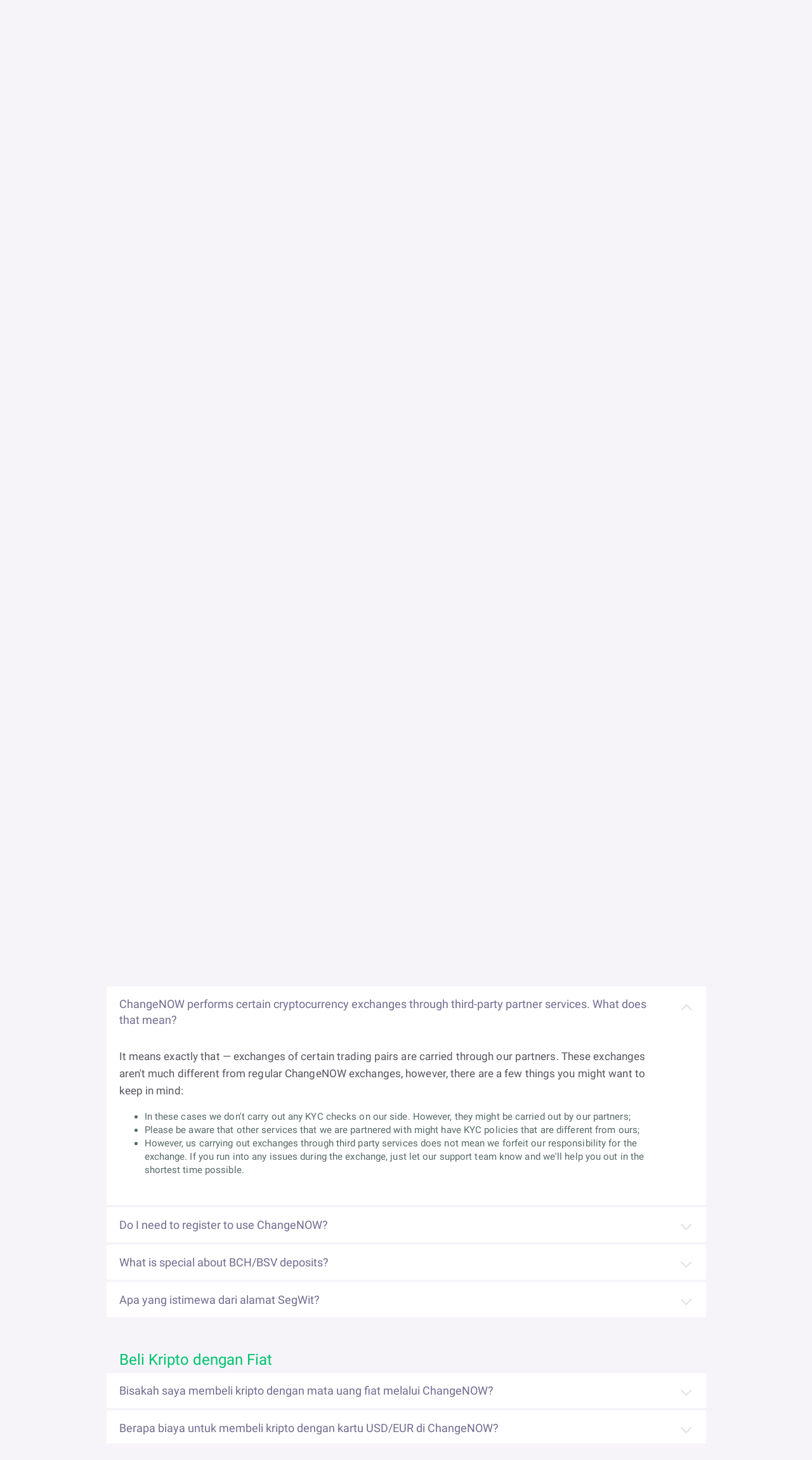

--- FILE ---
content_type: text/html; charset=utf-8
request_url: https://changenow.io/id/faq/third-party-service
body_size: 33430
content:
<!DOCTYPE html><html class="no-js" lang="id" dir="ltr"><head><meta charset="utf-8"><title>ChangeNOW performs certain cryptocurrency exchanges through third-party partner services. What does that mean? | ChangeNOW</title><link rel="canonical" href="https://changenow.io/id/faq/third-party-service"><meta name="description" content="It means exactly that — exchanges of certain trading pairs are carried through our partners."><meta property="og:type" content="article"><meta property="og:title" content="ChangeNOW performs certain cryptocurrency exchanges through third-party partner services. What does that mean? | ChangeNOW"><meta property="og:site_name" content="ChangeNOW"><meta property="og:url" content="https://changenow.io/id/faq/third-party-service"><meta property="og:description" content="It means exactly that — exchanges of certain trading pairs are carried through our partners."><meta property="og:image" content="https://changenow.io/images/site-image.png"><meta name="twitter:card" content="summary_large_image"><meta name="twitter:title" content="ChangeNOW performs certain cryptocurrency exchanges through third-party partner services. What does that mean? | ChangeNOW"><meta name="twitter:site" content="@ChangeNOW_io"><meta name="twitter:description" content="It means exactly that — exchanges of certain trading pairs are carried through our partners."><meta name="twitter:image" content="https://changenow.io/images/site-image.png"><meta name="viewport" content="width=device-width, initial-scale=1, maximum-scale=5"><meta name="theme-color" content="#2b2b37"><meta name="msapplication-TileColor" content="#2b2b37"><meta name="msapplication-TileImage" content="/images/icons/mstile-1-144x144.png"><meta property="article:author" content="https://changenow.io/id/faq/third-party-service"><meta property="fb:pages" content="796867477159552"><meta name="wot-verification" content="fea463990ab832581344"><meta name="ahrefs-site-verification" content="6e33c9f2b8b4bb13cd942eec47067eba5c0b0174cd6b30b21b37c1bcb099ade1"><meta name="apple-itunes-app" content="app-id=1518003605"><script type="application/ld+json">{
  "@context": "https://schema.org",
  "@type": "BreadcrumbList",
  "itemListElement":  [
    {
      "@type":"ListItem",
      "position":1,
      "item":{
        "@id":"https://changenow.io/id",
        "name":"Beranda"
      }
    },
    {
      "@type":"ListItem",
      "position":2,
      "item":{
        "@id":"https://changenow.io/id/faq/third-party-service",
        "name":""
      }
    }
  ]
}</script><script nonce="QnW3fS/TQyfbQFxA7ICOFg==" type="b879db39322a9a5ecd162bcb-text/javascript">(function () {
  if (typeof document === 'undefined' || !document.documentElement) return;

  const root = document.documentElement;

  if (root.classList && root.classList.remove) {
    root.classList.remove('no-js');
    return;
  }

  root.className = (root.className || '')
    .replace(/\bno-js\b/g, '')
    .trim();
}());</script><script src="/dist/sentry.a5c654ab380e85dd3566.16.5.41.js" nonce="QnW3fS/TQyfbQFxA7ICOFg==" type="b879db39322a9a5ecd162bcb-text/javascript"></script><script nonce="QnW3fS/TQyfbQFxA7ICOFg==" type="b879db39322a9a5ecd162bcb-text/javascript">!/^([a-z-]+.)?changenow.io$/.test(window.location.host) && alert('Phishing site detected! Please make sure you are visiting https://changenow.io');</script><script nonce="QnW3fS/TQyfbQFxA7ICOFg==" type="b879db39322a9a5ecd162bcb-text/javascript">"use strict";

(() => {
  const isObject = value => value !== null && typeof value === 'object' && Array.isArray(value) === false;
  const ERRORS_TYPES = {
    ERROR: 'ERROR',
    UNHANDLED_ERROR: 'UNHANDLED_ERROR',
    GLOBAL_ERROR: 'GLOBAL_ERROR',
    CSS_LOADING_ERROR: 'CSS_LOADING_ERROR'
  };
  const CSS_LOADING_TIME_THRESHOLD = 6000;
  const sendToGA = error => {
    const event = {
      category: 'CN_SITE_ERROR',
      action: error.type,
      value: error.message
    };
    if (isObject(event) && isObject(window.ga) && typeof window.ga.trackEvent === 'function') {
      try {
        window.ga.trackEvent(event.category, event.action, event.label, event.value);
      } catch (err) {
        console.error('Failed to send error to GA:', err);
      }
    }
  };
  const handleOnError = (errorMessage, source, lineno, colno) => {
    const message = `${errorMessage} at ${source}:${lineno}:${colno}`;
    sendToGA({
      type: ERRORS_TYPES.ERROR,
      message
    });
  };
  const handleUnhandledRejection = event => {
    const error = event === null || event === void 0 ? void 0 : event.reason;
    const errorMessage = error instanceof Error ? error.message : String(error);
    sendToGA({
      type: ERRORS_TYPES.UNHANDLED_ERROR,
      message: errorMessage === null || errorMessage === void 0 ? void 0 : errorMessage.slice(0, 100)
    });
  };
  const handleError = event => {
    const message = event.message || 'Unknown error';
    const file = event.filename || 'Unknown file';
    const line = event.lineno || 0;
    const column = event.colno || 0;
    const errorMessage = `${message} ${file} ${line},${column}`;
    sendToGA({
      type: ERRORS_TYPES.GLOBAL_ERROR,
      message: errorMessage === null || errorMessage === void 0 ? void 0 : errorMessage.slice(0, 100)
    });
  };
  const handleCSSLoad = () => {
    const errorHelpForm = window.document.getElementById('error-help-form');
    const styles = window.getComputedStyle(errorHelpForm);
    const display = styles.getPropertyValue('display');
    if (display !== 'none') {
      sendToGA({
        type: ERRORS_TYPES.CSS_LOADING_ERROR,
        message: `css not load in ${CSS_LOADING_TIME_THRESHOLD / 1000} sec`
      });
      window.scrollTo({
        top: 0,
        behavior: 'smooth'
      });
    }
  };
  window.onerror = handleOnError;
  window.addEventListener('unhandledrejection', handleUnhandledRejection);
  window.addEventListener('error', handleError);
  setTimeout(handleCSSLoad, CSS_LOADING_TIME_THRESHOLD);
})();</script><link rel="alternate" hreflang="en" href="https://changenow.io/faq/third-party-service"><link rel="alternate" hreflang="es" href="https://changenow.io/es/faq/third-party-service"><link rel="alternate" hreflang="fr" href="https://changenow.io/fr/faq/third-party-service"><link rel="alternate" hreflang="id" href="https://changenow.io/id/faq/third-party-service"><link rel="alternate" hreflang="vi" href="https://changenow.io/vi/faq/third-party-service"><link rel="alternate" hreflang="pt" href="https://changenow.io/pt/faq/third-party-service"><link rel="alternate" hreflang="ru" href="https://changenow.io/ru/faq/third-party-service"><link rel="alternate" hreflang="zh" href="https://changenow.io/zh/faq/third-party-service"><link rel="alternate" hreflang="ar" href="https://changenow.io/ar/faq/third-party-service"><link rel="alternate" hreflang="de" href="https://changenow.io/de/faq/third-party-service"><link rel="alternate" hreflang="fa" href="https://changenow.io/fa/faq/third-party-service"><link rel="alternate" hreflang="it" href="https://changenow.io/it/faq/third-party-service"><link rel="alternate" hreflang="ja" href="https://changenow.io/ja/faq/third-party-service"><link rel="alternate" hreflang="ko" href="https://changenow.io/ko/faq/third-party-service"><link rel="alternate" hreflang="tr" href="https://changenow.io/tr/faq/third-party-service"><link rel="alternate" hreflang="x-default" href="https://changenow.io/faq/third-party-service"><link rel="icon" type="image/png" href="/images/icons/favicon-32x32.png"><link rel="apple-touch-icon" sizes="57x57" href="/images/icons/apple/apple-touch-icon-57x57-1.png"><link rel="apple-touch-icon" sizes="60x60" href="/images/icons/apple/apple-touch-icon-60x60-1.png"><link rel="apple-touch-icon" sizes="72x72" href="/images/icons/apple/apple-touch-icon-72x72-1.png"><link rel="apple-touch-icon" sizes="76x76" href="/images/icons/apple/apple-touch-icon-76x76-1.png"><link rel="apple-touch-icon" sizes="114x114" href="/images/icons/apple/apple-touch-icon-114x114-1.png"><link rel="apple-touch-icon" sizes="120x120" href="/images/icons/apple/apple-touch-icon-120x120-1.png"><link rel="apple-touch-icon" sizes="144x144" href="/images/icons/apple/apple-touch-icon-144x144-1.png"><link rel="apple-touch-icon" sizes="152x152" href="/images/icons/apple/apple-touch-icon-152x152-1.png"><link rel="apple-touch-icon" sizes="180x180" href="/images/icons/apple/apple-touch-icon-180x180-1.png"><link rel="icon" type="image/png" sizes="192x192" href="/images/icons/android/android-chrome-192x192.png"><link rel="icon" type="image/png" sizes="144x144" href="/images/icons/android/android-chrome-144x144.png"><link rel="icon" type="image/png" sizes="32x32" href="/images/icons/favicon-32x32.png"><link rel="icon" type="image/png" sizes="96x96" href="/images/icons/favicon-96x96.png"><link rel="icon" type="image/png" sizes="16x16" href="/images/icons/favicon-16x16.png"><link rel="shortcut icon" href="/images/icons/favicon-32x32.png"><link rel="manifest" href="/manifest.json"><link rel="preload" as="font" href="/fonts/a12c527ee24dcc6ccb75.woff" type="font/woff" crossorigin><link rel="preload" as="font" href="/fonts/9ceaa06cbe56757d8069.woff" type="font/woff" crossorigin><link rel="preload" as="font" href="/fonts/285509d0eb9b5f31386c.woff" type="font/woff" crossorigin><link rel="preload" as="font" href="/fonts/9ca831153ca66ca187ac.woff" type="font/woff" crossorigin><link rel="preload" as="font" href="/fonts/3044fd8e8933d7f91242.woff" type="font/woff" crossorigin><link rel="preload" as="font" href="/fonts/1755b8cf47b3e6787be6.woff2" type="font/woff" crossorigin><link href="/dist/main.9026964a81d41267839d.16.5.41.css" rel="stylesheet" type="text/css"><!-- Minimal Google Analytics Snippet--><script nonce="QnW3fS/TQyfbQFxA7ICOFg==" type="b879db39322a9a5ecd162bcb-text/javascript">if (window.addEventListener) {
  window.addEventListener('load', () => {
    (function (a, b, c) {
      var d = a.history, e = document, f = navigator || {}, g = localStorage,
        h = encodeURIComponent, i = d.pushState,
        k = function () {return Math.random().toString(36)},
        l = function () {return g.cid || (g.cid = k()), g.cid},
        m = function (r) {
          var s = [];
          for (var t in r)
            r.hasOwnProperty(t) && void 0 !== r[t] && s.push(h(t) + "=" + h(r[t]));
          return s.join("&")
        },
        n = function (r, s, t, u, v, w, x) {
          const extraParams = (typeof window !== 'undefined' && typeof window.getUTMs === 'function')
          ? window.getUTMs()
          : {};

          var z = "https://www.google-analytics.com/collect",
            A = m({
              v: "1",
              ds: "web",
              aip: c.anonymizeIp ? 1 : void 0,
              tid: b,
              cid: l(),
              t: r || "pageview",
              sd: c.colorDepth && screen.colorDepth ? screen.colorDepth + "-bits" : void 0,
              dr: e.referrer ||
                void 0,
              dt: e.title,
              dl: e.location.origin + e.location.pathname + e.location.search,
              ul: c.language ?
                (f.language || "").toLowerCase() : void 0,
              de: c.characterSet ? e.characterSet : void 0,
              sr: c.screenSize ? (a.screen || {}).width + "x" + (a.screen || {}).height : void 0,
              vp: c.screenSize &&
              a.visualViewport ? (a.visualViewport || {}).width + "x" + (a.visualViewport || {}).height : void 0,
              ec: s || void 0,
              ea: t || void 0,
              el: u || void 0,
              ev: v || void 0,
              exd: w || void 0,
              exf: "undefined" != typeof x &&
              !1 == !!x ? 0 : void 0,
              ...extraParams
            });
          if (f.sendBeacon) f.sendBeacon(z, A); else {
            var y = new XMLHttpRequest;
            y.open("POST", z, !0), y.send(A)
          }
        };
      d.pushState = function (r) {
        return "function" == typeof d.onpushstate &&
        d.onpushstate({ state: r }), setTimeout(n, c.delay || 10), i.apply(d, arguments)
      }, n(),
        a.ma = {
          trackEvent: function o(r, s, t, u) {return n("event", r, s, t, u)},
          trackException: function q(r, s) {
            return n(
              "exception",
              null,
              null,
              null,
              null,
              r,
              s
            )
          }
        }
    })
    (
      window,
      "UA-109063978-1",
      {
        anonymizeIp: true,
        colorDepth: true,
        characterSet: true,
        screenSize: true,
        language: true
      }
    );
  })
}
</script><!-- Minimal Google Analytics 4 Snippet--><script nonce="QnW3fS/TQyfbQFxA7ICOFg==" type="b879db39322a9a5ecd162bcb-text/javascript">if (window.addEventListener) {
  window.addEventListener('load', () => {
    let enScroll = !1,
      startTime = Date.now()
    const lStor = localStorage,
      sStor = sessionStorage,
      doc = document,
      docEl = document.documentElement,
      docBody = document.body,
      docLoc = document.location,
      w = window,
      s = screen,
      nav = navigator || {},
      history = w.history,
      pushState = history.pushState;

    function a(eventName, eventParams) {
      const extraParams = (typeof window !== 'undefined' && typeof window.getUTMs === 'function')
      ? window.getUTMs()
      : {};

      const k = 'G-21MYG93200',
        t = () => Math.floor(Math.random() * 1e9) + 1,
        n = () => Math.floor(Date.now() / 1e3),
        y = () => (sStor._p || (sStor._p = t()), sStor._p),
        v = () => Math.random().toString(36),
        p = () => (lStor.cid || (lStor.cid = v()), lStor.cid),
        m = lStor.getItem("cid"),
        u = () => m ? void 0 : enScroll == !0 ? void 0 : "1",
        l = () => (sStor.sid || (sStor.sid = n()), sStor.sid),
        d = () => {
          if (!sStor._ss) return sStor._ss = "1", sStor._ss;
          if (sStor.getItem("_ss") == "1") return void 0
        },
        r = "1",
        h = () => {
          if (sStor.sct)
            if (enScroll == !0) return sStor.sct;
            else x = +sStor.getItem("sct") + +r, sStor.sct = x;
          else sStor.sct = r;
          return sStor.sct
        },
        e = docLoc.search,
        f = new URLSearchParams(e),
        getSafeDocumentLocation = () => {
          try {
            if (docLoc && docLoc.origin && docLoc.pathname) {
              return docLoc.origin + docLoc.pathname + (e || '');
            }
            if (w && w.location && w.location.href) {
              return w.location.href;
            }
            if (docLoc && docLoc.href) {
              return docLoc.href;
            }
          } catch (error) {
            console.error(error)
          }
          return "";
        },
        getDeltaTime = () => {const deltaTime = Date.now() - startTime; startTime = Date.now(); return deltaTime; },
        getUserId = () => sStor?.uid || void 0,
        a = ["q", "s", "search", "query", "keyword"],
        g = a.some(t => e.includes("&" + t + "=") || e.includes("?" + t + "=")),
        i = () => eventName || (eventParams ? "event" : (g == !0 ? "view_search_results" : enScroll == !0 ? "scroll" : "page_view")),
        b = () => enScroll == !0 ? "90" : void 0,
        j = () => {
          if (i() == "view_search_results") {
            for (let e of f)
              if (a.includes(e[0])) return e[1]
          } else return void 0
        },
        o = encodeURIComponent,
        _ = e => {
          let t = [];
          for (let n in e) e.hasOwnProperty(n) && e[n] !== void 0 && t.push(o(n) + "=" + o(e[n]));
          return t.join("&")
        },
        O = !1,
        C = "https://www.google-analytics.com/g/collect",
        E = _({
          v: "2",
          tid: k,
          _p: y(),
          sr: (s.width * w.devicePixelRatio + "x" + s.height * w.devicePixelRatio).toString(),
          ul: (nav.language || void 0).toLowerCase(),
          cid: p(),
          uid: getUserId(),
          _fv: u(),
          _s: "1",
          _et: ['user_engagement', 'event', 'scroll'].includes(i()) ? getDeltaTime() : void 0,
          dl: getSafeDocumentLocation(),
          dt: doc.title || void 0,
          dr: doc.referrer || void 0,
          sid: l(),
          sct: h(),
          seg: "1",
          en: i(),
          "epn.percent_scrolled": b(),
          "ep.search_term": j(),
          "ep.event_category": eventParams ? eventParams?.category : void 0,
          "ep.event_action": eventParams ? eventParams?.action : void 0,
          "ep.event_label": eventParams ? eventParams?.label : void 0,
          "ep.event_value": eventParams && typeof eventParams?.value === 'string' ? eventParams?.value : (typeof eventParams?.value === 'object' ? JSON.stringify(eventParams?.value) : void 0),
          "epn.event_value": eventParams && typeof eventParams?.value === 'number' ? eventParams?.action : void 0,
          "ep.user_type": eventParams ? eventParams?.user_type : void 0,
          "ep.user_property": eventParams ? eventParams?.user_property : void 0,
          "ep.platform": eventParams ? eventParams?.platform : void 0,
          _ss: d(),
          _dbg: !1 ? 1 : void 0,
          ...extraParams
        }),
        c = C + "?" + E;
      if (nav.sendBeacon) nav.sendBeacon(c);
      else {
        let e = new XMLHttpRequest;
        e.open("POST", c, !0)
      }
    }

    a();

    w.ga = {
      trackEvent: (category, action, label, value) => a('event', {category, action, label, value}),
      trackProEvent: (eventName, platform, user_type, user_property) => a(eventName, {platform, user_type, user_property}),
    }

    history.pushState = function (r) {
      return typeof history.onpushstate == "function" && history.onpushstate({ state: r }),
        setTimeout(a, 10), pushState.apply(history, arguments);
    }

    function sPr() {
      return (docEl.scrollTop || docBody.scrollTop) / ((docEl.scrollHeight || docBody.scrollHeight) - docEl.clientHeight) * 100
    }

    doc.addEventListener("scroll", sEv, {
      passive: !0
    });

    function sEv() {
      const e = sPr();
      if (e < 90) return;
      enScroll = !0, a(), doc.removeEventListener("scroll", sEv, {
        passive: !0
      })
    }

    w.pageIsUnloading = false;
    w.addEventListener('pagehide', () => {
      w.pageIsUnloading = true;
    });

    w.addEventListener("visibilitychange", () => {
      if (document.visibilityState === 'visible') {
        startTime = Date.now();
        w.pageIsUnloading = false;
      } else if (document.visibilityState === 'hidden') {
        setTimeout(() => {
          if (!w.pageIsUnloading) {
            a('user_engagement');
          }
        }, 100);
      }
    });
  })
}
</script><script nonce="QnW3fS/TQyfbQFxA7ICOFg==" type="b879db39322a9a5ecd162bcb-text/javascript">window.addEventListener('load', function () {
  var script = document.createElement('script');
  script.src = "//widget.trustpilot.com/bootstrap/v5/tp.widget.bootstrap.min.js";
  script.defer = true;
  document.head.appendChild(script);
});
</script><!-- Reddit Pixel--><script nonce="QnW3fS/TQyfbQFxA7ICOFg==" type="b879db39322a9a5ecd162bcb-text/javascript">!function(w,d){
  if(!w.rdt){
    var p = w.rdt = function(){
      p.sendEvent ? p.sendEvent.apply(p, arguments) : p.callQueue.push(arguments);
    };
    p.callQueue = [];
    var t = d.createElement("script");
    t.src = "https://www.redditstatic.com/ads/pixel.js";
    t.async = true;
    var s = d.getElementsByTagName("script")[0];
    s.parentNode.insertBefore(t, s);
  }
}(window, document);
rdt('init', 'a2_hufmq8u534c8');
rdt('track', 'PageVisit');</script></head><body class="page"><div id="language-adviser"></div><header id="app-header" data-reactroot=""><div class="header page__header header_margin_disabled"><div class="container"><div class="row"><div class="col-lg-12"><div class="header-menu"><a class="logotype" href="/id"><div class="logotype--main"><img src="/images/cn-ui-kit/header/logo.svg" alt="Logo" decoding="async"/></div><div class="logotype--sub"><img src="/images/cn-ui-kit/header/crypto-exchange.svg" alt="Crypto Exchange" decoding="async"/></div></a><button type="button" class="header-join-pro-button"><img class="header-join-pro-button__image" src="/images/header/diamond.svg" alt="Join Pro" loading="lazy" decoding="async"/><p class="header-join-pro-button__text">Join Pro</p></button><nav class="top-menu"><div class="top-menu--arrow-menu top-menu-dropdown top-menu--item top-menu__double-dropdown">Penukaran mata uang<div class="top-menu--arrow"><svg width="9" height="7" xmlns="http://www.w3.org/2000/svg"><path d="M4.5 4.82L1.014 1.337.676 1 0 1.675l.338.338L4.162 5.83l.338.34.17-.17.168-.17 3.824-3.817L9 1.675 8.324 1l-.338.338L4.5 4.818z" fill-rule="evenodd" stroke-linecap="square"></path></svg></div><div class="top-menu--language-tooltip top-menu-dropdown-list"><div class="top-menu__double-dropdown-wrapper"><div class="top-menu__double-dropdown-column top-menu__double-dropdown-column_first"><span class="top-menu__double-dropdown-title">Aset yang Didukung</span><ul class="top-menu--language-tooltip-content top-menu--language-tooltip-content__without-scroll"><li class="top-menu--list"><a href="/id/currencies/bitcoin" class=""><img src="/images/cn-ui-kit/header/header-navigation/bitcoin.svg" alt="Tukar Bitcoin (BTC)" loading="lazy" decoding="async" width="20" height="20"/>Tukar Bitcoin (BTC)</a></li><li class="top-menu--list"><a href="/id/currencies/tether-erc20" class=""><img src="/images/cn-ui-kit/header/header-navigation/tether.svg" alt="Tukar Tether (USDT ERC20)" loading="lazy" decoding="async" width="20" height="20"/>Tukar Tether (USDT ERC20)</a></li><li class="top-menu--list"><a href="/id/currencies/monero" class=""><img src="/images/cn-ui-kit/header/header-navigation/monero.svg" alt="Tukar Monero (XMR)" loading="lazy" decoding="async" width="20" height="20"/>Tukar Monero (XMR)</a></li><li class="top-menu--list"><a href="/id/currencies/ethereum" class=""><img src="/images/cn-ui-kit/header/header-navigation/ethereum.svg" alt="Tukar Ethereum (ETH)" loading="lazy" decoding="async" width="20" height="20"/>Tukar Ethereum (ETH)</a></li><li class="top-menu--list"><a href="/id/currencies/tron" class=""><img src="/images/cn-ui-kit/header/header-navigation/tron.svg" alt="Tukar TRON (TRX)" loading="lazy" decoding="async" width="20" height="20"/>Tukar TRON (TRX)</a></li><li class="top-menu--list"><a href="/id/currencies/binance-coin-smart-chain" class=""><img src="/images/cn-ui-kit/header/header-navigation/binance.svg" alt="Tukar Binance Coin (BNB)" loading="lazy" decoding="async" width="20" height="20"/>Tukar Binance Coin (BNB)</a></li><li class="top-menu--list"><a href="/id/currencies/polkadot" class=""><img src="/images/cn-ui-kit/header/header-navigation/polkadot.svg" alt="Tukar Polkadot (DOT)" loading="lazy" decoding="async" width="20" height="20"/>Tukar Polkadot (DOT)</a></li><li class="top-menu--list"><a href="/id/currencies/usd-coin" class=""><img src="/images/cn-ui-kit/header/header-navigation/usd-coin.svg" alt="Tukar Circle USD (USDC)" loading="lazy" decoding="async" width="20" height="20"/>Tukar Circle USD (USDC)</a></li><li class="top-menu--list"><a href="/id/currencies/ripple" class=""><img src="/images/cn-ui-kit/header/header-navigation/ripple.svg" alt="Tukar XRP (XRP)" loading="lazy" decoding="async" width="20" height="20"/>Tukar XRP (XRP)</a></li><li class="top-menu--list"><a href="/id/currencies/official-trump" class=""><img src="/images/cn-ui-kit/header/header-navigation/trump.png" alt="Exchange Official Trump (TRUMP)" loading="lazy" decoding="async" width="20" height="20"/>Exchange Official Trump (TRUMP)</a></li></ul></div><div class="top-menu__double-dropdown-column top-menu__double-dropdown-column_second"><span class="top-menu__double-dropdown-title">Pasangan Tukar</span><ul class="top-menu--language-tooltip-content top-menu--language-tooltip-content__without-scroll"><li class="top-menu--list top-menu--list_pairs"><a href="/id/currencies/bitcoin/ethereum" class=""><img src="/images/cn-ui-kit/header/header-navigation/btc-to-eth.svg" alt="BTC ke ETH" loading="lazy" decoding="async" width="20" height="20"/>BTC ke ETH</a></li><li class="top-menu--list top-menu--list_pairs"><a href="/id/currencies/bitcoin/monero" class=""><img src="/images/cn-ui-kit/header/header-navigation/btc-to-xmr.svg" alt="BTC ke XMR" loading="lazy" decoding="async" width="20" height="20"/>BTC ke XMR</a></li><li class="top-menu--list top-menu--list_pairs"><a href="/id/currencies/binance-coin-smart-chain/tether-trc20" class=""><img src="/images/cn-ui-kit/header/header-navigation/bnb-to-usdt.svg" alt="BNB ke USDT" loading="lazy" decoding="async" width="20" height="20"/>BNB ke USDT</a></li><li class="top-menu--list top-menu--list_pairs"><a href="/id/currencies/ethereum/tether-erc20" class=""><img src="/images/cn-ui-kit/header/header-navigation/eth-to-usdt.svg" alt="ETH ke USDT" loading="lazy" decoding="async" width="20" height="20"/>ETH ke USDT</a></li><li class="top-menu--list top-menu--list_pairs"><a href="/id/currencies/litecoin/tether-trc20" class=""><img src="/images/cn-ui-kit/header/header-navigation/ltc-to-usdt.svg" alt="LTC ke USDT" loading="lazy" decoding="async" width="20" height="20"/>LTC ke USDT</a></li><li class="top-menu--list top-menu--list_pairs"><a href="/id/currencies/solana/binance-coin-smart-chain" class=""><img src="/images/cn-ui-kit/header/header-navigation/sol-to-bnb.svg" alt="SOL ke BNB" loading="lazy" decoding="async" width="20" height="20"/>SOL ke BNB</a></li><li class="top-menu--list top-menu--list_pairs"><a href="/id/currencies/tether-trc20/tron" class=""><img src="/images/cn-ui-kit/header/header-navigation/usdt-to-trx.svg" alt="USDT ke TRX" loading="lazy" decoding="async" width="20" height="20"/>USDT ke TRX</a></li><li class="top-menu--list top-menu--list_pairs"><a href="/id/currencies/ton/tether-trc20" class=""><img src="/images/cn-ui-kit/header/header-navigation/ton-to-usdt.svg" alt="TON ke USDT" loading="lazy" decoding="async" width="20" height="20"/>TON ke USDT</a></li><li class="top-menu--list top-menu--list_pairs"><a href="/id/currencies/ethereum/monero" class=""><img src="/images/cn-ui-kit/header/header-navigation/eth-to-xmr.svg" alt="ETH ke XMR" loading="lazy" decoding="async" width="20" height="20"/>ETH ke XMR</a></li><li class="top-menu--list top-menu--list_pairs"><a href="/id/currencies/ethereum/solana" class=""><img src="/images/cn-ui-kit/header/header-navigation/eth-to-sol.svg" alt="ETH ke SOL" loading="lazy" decoding="async" width="20" height="20"/>ETH ke SOL</a></li></ul></div><div class="top-menu__double-dropdown-footer"><a href="/id/currencies" class=""><img src="/images/cn-ui-kit/header/header-navigation/all.svg" alt="Seluruh {number} mata uang" loading="lazy" decoding="async" width="20" height="20"/><span class="top-menu__all-currencies-link">Seluruh <span>1246</span> mata uang</span></a></div></div></div></div><div class="top-menu--arrow-menu top-menu-dropdown top-menu--item">Beli &amp; Jual<div class="top-menu--arrow"><svg width="9" height="7" xmlns="http://www.w3.org/2000/svg"><path d="M4.5 4.82L1.014 1.337.676 1 0 1.675l.338.338L4.162 5.83l.338.34.17-.17.168-.17 3.824-3.817L9 1.675 8.324 1l-.338.338L4.5 4.818z" fill-rule="evenodd" stroke-linecap="square"></path></svg></div><div class="top-menu--language-tooltip top-menu-dropdown-list"><ul class="top-menu--language-tooltip-content top-menu--language-tooltip-content__without-scroll"><li class="top-menu--list"><a href="/id/buy/bitcoin" class=""><img src="/images/cn-ui-kit/header/header-navigation/bitcoin.svg" alt="Beli Bitcoin (BTC)" loading="lazy" decoding="async" width="20" height="20"/>Beli Bitcoin (BTC)</a></li><li class="top-menu--list"><a href="/id/buy/monero" class=""><img src="/images/cn-ui-kit/header/header-navigation/monero.svg" alt="Beli Monero (XMR)" loading="lazy" decoding="async" width="20" height="20"/>Beli Monero (XMR)</a></li><li class="top-menu--list"><a href="/id/buy/tether-erc20" class=""><img src="/images/cn-ui-kit/header/header-navigation/tether.svg" alt="Beli Tether (USDT)" loading="lazy" decoding="async" width="20" height="20"/>Beli Tether (USDT)</a></li><li class="top-menu--list"><a href="/id/buy/ethereum" class=""><img src="/images/cn-ui-kit/header/header-navigation/ethereum.svg" alt="Beli Ethereum (ETH)" loading="lazy" decoding="async" width="20" height="20"/>Beli Ethereum (ETH)</a></li><li class="top-menu--list"><a href="/id/buy/pulse" class=""><img src="/images/cn-ui-kit/header/header-navigation/pulse.svg" alt="Beli Pulsechain (PLS)" loading="lazy" decoding="async" width="20" height="20"/>Beli Pulsechain (PLS)</a></li><li class="top-menu--list"><a href="/id/buy/litecoin" class=""><img src="/images/cn-ui-kit/header/header-navigation/litecoin.svg" alt="Beli Litecoin (LTC)" loading="lazy" decoding="async" width="20" height="20"/>Beli Litecoin (LTC)</a></li><li class="top-menu--list"><a href="/id/buy/binance-coin-smart-chain" class=""><img src="/images/cn-ui-kit/header/header-navigation/binance.svg" alt="Beli Binance Coin (BNB)" loading="lazy" decoding="async" width="20" height="20"/>Beli Binance Coin (BNB)</a></li><li class="top-menu--list"><a href="/id/buy/ripple" class=""><img src="/images/cn-ui-kit/header/header-navigation/ripple.svg" alt="Beli XRP (XRP)" loading="lazy" decoding="async" width="20" height="20"/>Beli XRP (XRP)</a></li><li class="top-menu--list"><a href="/id/buy/usd-coin" class=""><img src="/images/cn-ui-kit/header/header-navigation/usd-coin.svg" alt="Beli USD Coin (USDC)" loading="lazy" decoding="async" width="20" height="20"/>Beli USD Coin (USDC)</a></li><li class="top-menu--list"><a href="/id/buy/tron" class=""><img src="/images/cn-ui-kit/header/header-navigation/tron.svg" alt="Beli TRON (TRX)" loading="lazy" decoding="async" width="20" height="20"/>Beli TRON (TRX)</a></li><li class="top-menu--list"><a href="/id/buy/official-trump" class=""><img src="/images/cn-ui-kit/header/header-navigation/trump.png" alt="Buy Official Trump (TRUMP)" loading="lazy" decoding="async" width="20" height="20"/>Buy Official Trump (TRUMP)</a></li><li class="top-menu--list"><a href="/id/buy" class=""><img src="/images/cn-ui-kit/header/header-navigation/all-to-buy.svg" alt="Semua Crypto untuk Dibeli" loading="lazy" decoding="async" width="20" height="20"/>Semua Crypto untuk Dibeli</a></li><li class="top-menu--list"><a href="/id/sell" class=""><img src="/images/cn-ui-kit/header/header-navigation/all-to-buy.svg" alt="Jual kripto" loading="lazy" decoding="async" width="20" height="20"/>Jual kripto</a></li></ul></div></div><div class="top-menu--arrow-menu top-menu-dropdown top-menu--item">Produk NOW<div class="top-menu--arrow"><svg width="9" height="7" xmlns="http://www.w3.org/2000/svg"><path d="M4.5 4.82L1.014 1.337.676 1 0 1.675l.338.338L4.162 5.83l.338.34.17-.17.168-.17 3.824-3.817L9 1.675 8.324 1l-.338.338L4.5 4.818z" fill-rule="evenodd" stroke-linecap="square"></path></svg></div><div class="top-menu--language-tooltip top-menu-dropdown-list"><ul class="top-menu--language-tooltip-content top-menu--language-tooltip-content__without-scroll"><li class="top-menu--list"><a href="/id/pro" class=""><img src="/images/cn-ui-kit/header/header-navigation/pro.svg" alt="ChangeNOW Pro" loading="lazy" decoding="async" width="20" height="20"/>ChangeNOW Pro</a></li><li class="top-menu--list"><a href="/id/mobile-exchange" class=""><img src="/images/cn-ui-kit/header/header-navigation/mobile-exchange.svg" alt="Pertukaran Seluler" loading="lazy" decoding="async" width="20" height="20"/>Pertukaran Seluler</a></li><li class="top-menu--list"><a href="https://walletnow.app" class="" target="_blank" rel="noopener"><img src="/images/cn-ui-kit/header/header-navigation/wallet.svg" alt="Dompet NOW" loading="lazy" decoding="async" width="20" height="20"/>Dompet NOW<img src="/images/cn-ui-kit/header/foreign_link.svg" alt="" class="foreign-link-icon" width="12" height="12" decoding="async"/></a></li><li class="top-menu--list"><a href="https://nowtracker.app/" class="" target="_blank" rel="noopener"><img src="/images/cn-ui-kit/header/header-navigation/tracker.svg" alt="Pelacak NOW" loading="lazy" decoding="async" width="20" height="20"/>Pelacak NOW<img src="/images/cn-ui-kit/header/foreign_link.svg" alt="" class="foreign-link-icon" width="12" height="12" decoding="async"/></a></li><li class="top-menu--list"><a href="/id/tokens" class=""><img src="/images/cn-ui-kit/header/header-navigation/now-token.svg" alt="Token NOW" loading="lazy" decoding="async" width="20" height="20"/>Token NOW</a></li><li class="top-menu--list"><a href="/id/meme-coins" class=""><img src="/images/cn-ui-kit/header/header-navigation/meme-coins.svg" alt="Koin meme" loading="lazy" decoding="async" width="20" height="20"/>Koin meme</a></li><li class="top-menu--list"><a href="/id/defi-coins" class=""><img src="/images/cn-ui-kit/header/header-navigation/defi-coins.svg" alt="DeFi coins" loading="lazy" decoding="async" width="20" height="20"/>DeFi coins</a></li><li class="top-menu--list"><a href="/id/permanent-exchange" class=""><img src="/images/cn-ui-kit/header/header-navigation/address.svg" alt="Alamat Permanen" loading="lazy" decoding="async" width="20" height="20"/>Alamat Permanen</a></li><li class="top-menu--list"><a href="/id/crypto-loan" class=""><img src="/images/cn-ui-kit/header/header-navigation/loan.svg" alt="Pinjaman Crypto" loading="lazy" decoding="async" width="20" height="20"/>Pinjaman Crypto</a></li><li class="top-menu--list"><a href="https://t.me/ChangeNOW_officialbot" class="" target="_blank" rel="noopener"><img src="/images/cn-ui-kit/header/header-navigation/telegram.svg" alt="Bot Telegram" loading="lazy" decoding="async" width="20" height="20"/>Bot Telegram<img src="/images/cn-ui-kit/header/foreign_link.svg" alt="" class="foreign-link-icon" width="12" height="12" decoding="async"/></a></li></ul></div></div><div class="top-menu--arrow-menu top-menu-dropdown top-menu--item">Dukungan<div class="top-menu--arrow"><svg width="9" height="7" xmlns="http://www.w3.org/2000/svg"><path d="M4.5 4.82L1.014 1.337.676 1 0 1.675l.338.338L4.162 5.83l.338.34.17-.17.168-.17 3.824-3.817L9 1.675 8.324 1l-.338.338L4.5 4.818z" fill-rule="evenodd" stroke-linecap="square"></path></svg></div><div class="top-menu--language-tooltip top-menu-dropdown-list"><div class="top-menu--language-tooltip-content top-menu--language-tooltip-content__without-scroll for-business"><div class="for-business__dashboard-box"><div class="for-business__text-box"><p class="for-business__boost">Tingkatkan bisnis Anda dengan ChangeNOW dan taklukkan dunia!</p><a class="for-business__explore" href="/id/for-partners">Jelajahi produk NOW</a></div><div class="for-business__button-container" id="partner-login-button">Dasbor Mitra</div></div><div class="for-business__lists-box"><div class="for-business__column"><div class="for-business__sub-menu"><p class="for-business__subtitle">Bursa Kripto</p><ul class="for-business__link-list"><li class="top-menu--list for-business__link-list-item"><a href="/id/api" class=""><img src="/images/cn-ui-kit/header/header-navigation/api-icon.svg" alt="API" loading="lazy" decoding="async" width="20" height="20"/>API</a></li><li class="top-menu--list for-business__link-list-item"><a href="/id/widget" class=""><img src="/images/cn-ui-kit/header/header-navigation/widget-icon.svg" alt="Widget" loading="lazy" decoding="async" width="20" height="20"/>Widget</a></li><li class="top-menu--list for-business__link-list-item"><a href="/id/your-exchange" class=""><img src="/images/cn-ui-kit/header/header-navigation/white-label-exchange-icon.svg" alt="Pertukaran Label Putih" loading="lazy" decoding="async" width="20" height="20"/>Pertukaran Label Putih</a></li><li class="top-menu--list for-business__link-list-item"><a href="/id/telegram-bot" class=""><img src="/images/cn-ui-kit/header/header-navigation/telegram-bot-icon.svg" alt="Bot Telegram" loading="lazy" decoding="async" width="20" height="20"/>Bot Telegram</a></li><li class="top-menu--list for-business__link-list-item"><a href="/id/permanent-exchange" class=""><img src="/images/cn-ui-kit/header/header-navigation/address.svg" alt="Alamat Permanen" loading="lazy" decoding="async" width="20" height="20"/>Alamat Permanen</a></li><li class="top-menu--list for-business__link-list-item"><a href="/id/privileges" class=""><img src="/images/cn-ui-kit/header/header-navigation/privileges-icon.svg" alt="Hak Istimewa" loading="lazy" decoding="async" width="20" height="20"/>Hak Istimewa</a></li></ul></div><div class="for-business__sub-menu"><p class="for-business__subtitle">Kemitraan</p><ul class="for-business__link-list"><li class="top-menu--list for-business__link-list-item"><a href="/id/referral-links" class=""><img src="/images/cn-ui-kit/header/header-navigation/referral-program-icon.svg" alt="Program Referral" loading="lazy" decoding="async" width="20" height="20"/>Program Referral</a></li><li class="top-menu--list for-business__link-list-item"><a href="/id/program-affiliate" class=""><img src="/images/cn-ui-kit/header/header-navigation/affiliate-program-icon.svg" alt="Program Afiliasi" loading="lazy" decoding="async" width="20" height="20"/>Program Afiliasi</a></li></ul></div></div><div class="for-business__column"><div class="for-business__sub-menu"><p class="for-business__subtitle">Layanan Aset</p><ul class="for-business__link-list"><li class="top-menu--list for-business__link-list-item"><a href="/id/asset-listing" class=""><img src="/images/cn-ui-kit/header/header-navigation/asset-listing-icon.svg" alt="Daftar Aset" loading="lazy" decoding="async" width="20" height="20"/>Daftar Aset</a></li><li class="top-menu--list for-business__link-list-item"><a href="/id/multichain-bridge" class=""><img src="/images/cn-ui-kit/header/header-navigation/multichain-bridge-icon.svg" alt="Jembatan Multichain" loading="lazy" decoding="async" width="20" height="20"/>Jembatan Multichain</a></li></ul></div><div class="for-business__sub-menu"><p class="for-business__subtitle">Solusi Bisnis</p><ul class="for-business__link-list"><li class="top-menu--list for-business__link-list-item"><a href="/id/crypto-wallet" class=""><img src="/images/cn-ui-kit/header/header-navigation/crypto-wallets-icon.svg" alt="Dompet White Label" loading="lazy" decoding="async" width="20" height="20"/>Dompet White Label</a></li><li class="top-menu--list for-business__link-list-item"><a href="/id/warm-wallets" class=""><img src="/images/cn-ui-kit/header/header-navigation/warm-wallets-icon.svg" alt="Dompet Hangat" loading="lazy" decoding="async" width="20" height="20"/>Dompet Hangat</a></li><li class="top-menu--list for-business__link-list-item"><a href="/id/market-info-api" class=""><img src="/images/cn-ui-kit/header/header-navigation/market-info-api-icon.svg" alt="Market Info API" loading="lazy" decoding="async" width="20" height="20"/>Market Info API</a></li></ul></div></div><div class="for-business__column"><div class="for-business__sub-menu"><p class="for-business__subtitle">Solusi NOW</p><ul class="for-business__link-list"><li class="top-menu--list for-business__link-list-item"><a href="https://nowcustody.com/" class="" target="_blank" rel="noopener"><img src="/images/cn-ui-kit/header/header-navigation/now-custody.svg" alt="NOW Custody" loading="lazy" decoding="async" width="20" height="20"/>NOW Custody<img src="/images/cn-ui-kit/header/foreign_link.svg" alt="" class="foreign-link-icon" width="12" height="12" decoding="async"/></a></li><li class="top-menu--list for-business__link-list-item"><a href="https://nowpayments.io/" class="" target="_blank" rel="noopener"><img src="/images/cn-ui-kit/header/header-navigation/now-payments.svg" alt="NOWPayments" loading="lazy" decoding="async" width="20" height="20"/>NOWPayments<img src="/images/cn-ui-kit/header/foreign_link.svg" alt="" class="foreign-link-icon" width="12" height="12" decoding="async"/></a></li><li class="top-menu--list for-business__link-list-item"><a href="https://nownodes.io/" class="" target="_blank" rel="noopener"><img src="/images/cn-ui-kit/header/header-navigation/now-nodes.svg" alt="NOWNodes" loading="lazy" decoding="async" width="20" height="20"/>NOWNodes<img src="/images/cn-ui-kit/header/foreign_link.svg" alt="" class="foreign-link-icon" width="12" height="12" decoding="async"/></a></li></ul></div></div></div><div class="for-business__all-products"><div class="for-business__sub-menu"><ul class="for-business__link-list"><li class="top-menu--list for-business__link-list-item"><a href="/id/for-partners" class=""><img src="/images/cn-ui-kit/mobile-menu/inner-navigation/all-products-icon.svg" alt="Semua produk" loading="lazy" decoding="async" width="20" height="20"/>Semua produk</a></li><li class="top-menu--list for-business__link-list-item"><a href="/id/for-partners#faq" class=""><img src="/images/cn-ui-kit/header/header-navigation/faq.svg" alt="FAQ" loading="lazy" decoding="async" width="20" height="20"/>FAQ</a></li></ul></div></div></div></div></div><div class="top-menu--arrow-menu top-menu-dropdown top-menu--item">Dukungan<div class="top-menu--arrow"><svg width="9" height="7" xmlns="http://www.w3.org/2000/svg"><path d="M4.5 4.82L1.014 1.337.676 1 0 1.675l.338.338L4.162 5.83l.338.34.17-.17.168-.17 3.824-3.817L9 1.675 8.324 1l-.338.338L4.5 4.818z" fill-rule="evenodd" stroke-linecap="square"></path></svg></div><div class="top-menu--language-tooltip top-menu-dropdown-list"><ul class="top-menu--language-tooltip-content top-menu--language-tooltip-content__without-scroll"><li class="top-menu--list"><a href="/id/how-it-works" class=""><img src="/images/cn-ui-kit/header/header-navigation/how-it-works.svg" alt="Cara kerja" loading="lazy" decoding="async" width="20" height="20"/>Cara kerja</a></li><li class="top-menu--list"><a href="https://support.changenow.io/hc/en-us/requests/new" class="" target="_blank" rel="noopener"><img src="/images/cn-ui-kit/header/header-navigation/contact-support.svg" alt="Hubungi dukungan" loading="lazy" decoding="async" width="20" height="20"/>Hubungi dukungan<img src="/images/cn-ui-kit/header/foreign_link.svg" alt="" class="foreign-link-icon" width="12" height="12" decoding="async"/></a></li><li class="top-menu--list"><a href="https://support.changenow.io/hc/en-us" class="" target="_blank" rel="noopener"><img src="/images/cn-ui-kit/header/header-navigation/help-center.svg" alt="Pusat Bantuan" loading="lazy" decoding="async" width="20" height="20"/>Pusat Bantuan<img src="/images/cn-ui-kit/header/foreign_link.svg" alt="" class="foreign-link-icon" width="12" height="12" decoding="async"/></a></li><li class="top-menu--list"><a href="/id/status-page" class=""><img src="/images/cn-ui-kit/header/header-navigation/exchange-status.svg" alt="Periksa Status Pertukaran" loading="lazy" decoding="async" width="20" height="20"/>Periksa Status Pertukaran</a></li><li class="top-menu--list"><a href="https://status.changenow.io/" class="" target="_blank" rel="noopener"><img src="/images/cn-ui-kit/header/header-navigation/status-page.svg" alt="Halaman Status" loading="lazy" decoding="async" width="20" height="20"/>Halaman Status<img src="/images/cn-ui-kit/header/foreign_link.svg" alt="" class="foreign-link-icon" width="12" height="12" decoding="async"/></a></li><li class="top-menu--list"><a href="/id/faq" class=""><img src="/images/cn-ui-kit/header/header-navigation/faq.svg" alt="FAQ" loading="lazy" decoding="async" width="20" height="20"/>FAQ</a></li></ul></div></div><div class="top-menu--item top-menu--item_without-dropdown"><a href="/id/blog" class="">Blog</a></div><div id="history-link" class="top-menu--item"></div></nav><div id="mobile-menu"></div><div class="header-authorization"></div><div class="localization-switcher--arrow-menu localization-switcher-dropdown localization-switcher--item localization-switcher--item_language flag-top-position"><div class="localization-switcher--language-tooltip localization-switcher-dropdown-list"><ul class="localization-switcher--language-tooltip-content localization-switcher--language-tooltip-content__scrollable"><li class="localization-switcher--list"><a href="/faq/third-party-service" class="localization-switcher--language-link flags-position"><img class="localization-switcher--flag" src="/images/cn-ui-kit/header/flags/english-us.svg" alt="en" width="14" height="11" decoding="async"/>English (US)</a></li><li class="localization-switcher--list"><a href="/es/faq/third-party-service" class="localization-switcher--language-link flags-position"><img class="localization-switcher--flag" src="/images/cn-ui-kit/header/flags/spain.svg" alt="es" width="14" height="11" decoding="async"/>Español</a></li><li class="localization-switcher--list"><a href="/fr/faq/third-party-service" class="localization-switcher--language-link flags-position"><img class="localization-switcher--flag" src="/images/cn-ui-kit/header/flags/france.svg" alt="fr" width="14" height="11" decoding="async"/>Français</a></li><li class="localization-switcher--list"><a href="/id/faq/third-party-service" class="localization-switcher--language-link flags-position"><img class="localization-switcher--flag" src="/images/cn-ui-kit/header/flags/indonesia.svg" alt="id" width="14" height="11" decoding="async"/>Bahasa Indonesia</a></li><li class="localization-switcher--list"><a href="/vi/faq/third-party-service" class="localization-switcher--language-link flags-position"><img class="localization-switcher--flag" src="/images/cn-ui-kit/header/flags/vietnam.svg" alt="vi" width="14" height="11" decoding="async"/>Tiếng Việt</a></li><li class="localization-switcher--list"><a href="/pt/faq/third-party-service" class="localization-switcher--language-link flags-position"><img class="localization-switcher--flag" src="/images/cn-ui-kit/header/flags/portugal.svg" alt="pt" width="14" height="11" decoding="async"/>Portugues</a></li><li class="localization-switcher--list"><a href="/ru/faq/third-party-service" class="localization-switcher--language-link flags-position"><img class="localization-switcher--flag" src="/images/cn-ui-kit/header/flags/russia.svg" alt="ru" width="14" height="11" decoding="async"/>Русский</a></li><li class="localization-switcher--list"><a href="/zh/faq/third-party-service" class="localization-switcher--language-link flags-position"><img class="localization-switcher--flag" src="/images/cn-ui-kit/header/flags/china.svg" alt="zh" width="14" height="11" decoding="async"/>中文 (中国）</a></li><li class="localization-switcher--list"><a href="/ar/faq/third-party-service" class="localization-switcher--language-link flags-position"><img class="localization-switcher--flag" src="/images/cn-ui-kit/header/flags/saudi-arabia.svg" alt="ar" width="14" height="11" decoding="async"/>العربية</a></li><li class="localization-switcher--list"><a href="/de/faq/third-party-service" class="localization-switcher--language-link flags-position"><img class="localization-switcher--flag" src="/images/cn-ui-kit/header/flags/germany.svg" alt="de" width="14" height="11" decoding="async"/>Deutsch</a></li><li class="localization-switcher--list"><a href="/fa/faq/third-party-service" class="localization-switcher--language-link flags-position"><img class="localization-switcher--flag" src="/images/cn-ui-kit/header/flags/iran.svg" alt="fa" width="14" height="11" decoding="async"/>فارسی </a></li><li class="localization-switcher--list"><a href="/it/faq/third-party-service" class="localization-switcher--language-link flags-position"><img class="localization-switcher--flag" src="/images/cn-ui-kit/header/flags/italy.svg" alt="it" width="14" height="11" decoding="async"/>Italiano</a></li><li class="localization-switcher--list"><a href="/ja/faq/third-party-service" class="localization-switcher--language-link flags-position"><img class="localization-switcher--flag" src="/images/cn-ui-kit/header/flags/japan.svg" alt="ja" width="14" height="11" decoding="async"/>日本語</a></li><li class="localization-switcher--list"><a href="/ko/faq/third-party-service" class="localization-switcher--language-link flags-position"><img class="localization-switcher--flag" src="/images/cn-ui-kit/header/flags/south-korea.svg" alt="ko" width="14" height="11" decoding="async"/>한국어</a></li><li class="localization-switcher--list"><a href="/tr/faq/third-party-service" class="localization-switcher--language-link flags-position"><img class="localization-switcher--flag" src="/images/cn-ui-kit/header/flags/turkey.svg" alt="tr" width="14" height="11" decoding="async"/>Türk</a></li></ul></div><img class="localization-switcher--flag" src="/images/cn-ui-kit/header/flags/indonesia.svg" alt="id" width="16" height="16" decoding="async"/>ID<div class="localization-switcher--arrow"><svg width="9" height="7" xmlns="http://www.w3.org/2000/svg"><path d="M4.5 4.82L1.014 1.337.676 1 0 1.675l.338.338L4.162 5.83l.338.34.17-.17.168-.17 3.824-3.817L9 1.675 8.324 1l-.338.338L4.5 4.818z" fill-rule="evenodd" stroke-linecap="square"></path></svg></div></div></div></div></div></div></div></header><script type="b879db39322a9a5ecd162bcb-text/javascript">window.subject = "third-party-service";
const htmlTag = document.querySelector('html');
htmlTag.setAttribute('prefix', 'article: http://ogp.me/ns/article#');
</script><div class="faq"><div class="bread-crumbs"><div class="container"><div class="row d-flex_fix justify-content-center_fix"><ul class="bread-crumbs--container col-xs-12 d-flex_fix align-items-center_fix"><li class="bread-crumbs--item d-flex_fix bread-crumbs--item__light  bread-crumbs--icon"><a class="bread-crumbs--text" href="/id">Beranda</a></li><li class="bread-crumbs--item __active d-flex_fix bread-crumbs--item__light"><p class="bread-crumbs--text">FAQ</p></li></ul></div></div></div></div><div class="container static-page content" itemscope itemtype="https://schema.org/FAQPage"><div class="row"><div class="col-sm-1"></div><div class="col-sm-10"><h1 class="title-text">FAQ</h1><div><div class="faq-container"><h2 class="faq-container--topic">Tentang ChangeNOW</h2><div class="collapse-panel collapse-panel__white" itemscope="itemscope" itemprop="mainEntity" itemtype="https://schema.org/Question"><input class="collapse-panel--checkbox" id="what-is-changenow" type="checkbox"/><label class="collapse-panel--header collapse-panel--header__dark" for="what-is-changenow" itemprop="name">What is ChangeNOW?</label><div class="collapse-panel--icon collapse-panel--icon__gray icon icon-arrow-down"></div><div class="collapse-panel--content" itemscope="itemscope" itemprop="acceptedAnswer" itemtype="https://schema.org/Answer"><div class="collapse-panel--content-container" itemprop="text"><p class="faq-container--text">ChangeNOW is a simple and fast instant cryptocurrency exchange service. You do not need to register, and your exchange will have no limits. We'll quickly convert more than 905 coins for you without charging any additional or hidden fees.</p></div></div></div><div class="collapse-panel collapse-panel__white" itemscope="itemscope" itemprop="mainEntity" itemtype="https://schema.org/Question"><input class="collapse-panel--checkbox" id="how-does-changenow-work" type="checkbox"/><label class="collapse-panel--header collapse-panel--header__dark" for="how-does-changenow-work" itemprop="name">How does ChangeNOW work?</label><div class="collapse-panel--icon collapse-panel--icon__gray icon icon-arrow-down"></div><div class="collapse-panel--content" itemscope="itemscope" itemprop="acceptedAnswer" itemtype="https://schema.org/Answer"><div class="collapse-panel--content-container" itemprop="text"><p class="faq-container--text">ChangeNOW is integrated into multiple cryptocurrency trading platforms, including Binance, Bitfinex, HTX, OKEx, and Kucoin. At the moment of the trade, we’ll choose the best exchange rate on the market at any given moment and offer it to you.</p></div></div></div><div class="collapse-panel collapse-panel__white" itemscope="itemscope" itemprop="mainEntity" itemtype="https://schema.org/Question"><input class="collapse-panel--checkbox" id="why-trust-us" type="checkbox"/><label class="collapse-panel--header collapse-panel--header__dark" for="why-trust-us" itemprop="name">Why trust us?</label><div class="collapse-panel--icon collapse-panel--icon__gray icon icon-arrow-down"></div><div class="collapse-panel--content" itemscope="itemscope" itemprop="acceptedAnswer" itemtype="https://schema.org/Answer"><div class="collapse-panel--content-container" itemprop="text"><p class="faq-container--text">Created by a team of experienced blockchain developers, ChangeNOW is a fully secure service with a twist — we’re completely registration-free. This allows our clients to avoid identification or financial theft. We offer the best rates on the market, as we use reliable cryptocurrency trading platforms.</p></div></div></div></div><div class="faq-container"><h2 class="faq-container--topic">Proses Penukaran Kripto</h2><div class="collapse-panel collapse-panel__white" itemscope="itemscope" itemprop="mainEntity" itemtype="https://schema.org/Question"><input class="collapse-panel--checkbox" id="how-fast-will-my-transaction-be-processed" type="checkbox"/><label class="collapse-panel--header collapse-panel--header__dark" for="how-fast-will-my-transaction-be-processed" itemprop="name">How fast will my transaction be processed?</label><div class="collapse-panel--icon collapse-panel--icon__gray icon icon-arrow-down"></div><div class="collapse-panel--content" itemscope="itemscope" itemprop="acceptedAnswer" itemtype="https://schema.org/Answer"><div class="collapse-panel--content-container" itemprop="text"><p class="faq-container--text">The processing speed ranges from about two to twenty minutes, depending on how long it takes for a block to happen in the network. Most orders process in just a few minutes. If the transaction is large (more than 1 BTC or equivalent), processing it may take a little longer, depending on the size of your transaction and the capacity of the block. We boast the highest exchange speeds on the market thanks to our revolutionary trading algorithms.</p></div></div></div><div class="collapse-panel collapse-panel__white" itemscope="itemscope" itemprop="mainEntity" itemtype="https://schema.org/Question"><input class="collapse-panel--checkbox" id="what-is-cryptocurrency-wallet-address" type="checkbox"/><label class="collapse-panel--header collapse-panel--header__dark" for="what-is-cryptocurrency-wallet-address" itemprop="name">What is cryptocurrency wallet address?</label><div class="collapse-panel--icon collapse-panel--icon__gray icon icon-arrow-down"></div><div class="collapse-panel--content" itemscope="itemscope" itemprop="acceptedAnswer" itemtype="https://schema.org/Answer"><div class="collapse-panel--content-container" itemprop="text"><p class="faq-container--text">Cryptocurrency wallet address is a unique combination of numbers and letters ranging from 26 to 35 characters in length. It usually looks something like this: 17bkZPLB4Wn6F347PLZBR34ijhzQDUFZ4ZC.</p></div></div></div><div class="collapse-panel collapse-panel__white" itemscope="itemscope" itemprop="mainEntity" itemtype="https://schema.org/Question"><input class="collapse-panel--checkbox" id="how-do-i-get-my-cryptocurrency-wallet-address" type="checkbox"/><label class="collapse-panel--header collapse-panel--header__dark" for="how-do-i-get-my-cryptocurrency-wallet-address" itemprop="name">How do I get my cryptocurrency wallet address?</label><div class="collapse-panel--icon collapse-panel--icon__gray icon icon-arrow-down"></div><div class="collapse-panel--content" itemscope="itemscope" itemprop="acceptedAnswer" itemtype="https://schema.org/Answer"><div class="collapse-panel--content-container" itemprop="text"><p class="faq-container--text">When you decide which crypto coin you would like to acquire, find a reliable wallet. Each cryptocurrency has an official one. When you create a wallet, you automatically get an address and a private key. Keep your private key to yourself and don’t show it to anyone, even if they ask.</p><p class="faq-container--text">For security reasons, we will never ask you for your private keys and nobody should.</p></div></div></div><div class="collapse-panel collapse-panel__white" itemscope="itemscope" itemprop="mainEntity" itemtype="https://schema.org/Question"><input class="collapse-panel--checkbox" id="what-is-a-recipient-wallet-address" type="checkbox"/><label class="collapse-panel--header collapse-panel--header__dark" for="what-is-a-recipient-wallet-address" itemprop="name">What is a recipient wallet address?</label><div class="collapse-panel--icon collapse-panel--icon__gray icon icon-arrow-down"></div><div class="collapse-panel--content" itemscope="itemscope" itemprop="acceptedAnswer" itemtype="https://schema.org/Answer"><div class="collapse-panel--content-container" itemprop="text"><p class="faq-container--text">If you want to buy a cryptocurrency, you need to have it sent to a specific crypto wallet. Each coin has its own one. The recipient address is your wallet, to which your crypto is transferred after the exchange.</p></div></div></div><div class="collapse-panel collapse-panel__white" itemscope="itemscope" itemprop="mainEntity" itemtype="https://schema.org/Question"><input class="collapse-panel--checkbox" id="what-is-a-transaction-hash" type="checkbox"/><label class="collapse-panel--header collapse-panel--header__dark" for="what-is-a-transaction-hash" itemprop="name">What is a transaction hash?</label><div class="collapse-panel--icon collapse-panel--icon__gray icon icon-arrow-down"></div><div class="collapse-panel--content" itemscope="itemscope" itemprop="acceptedAnswer" itemtype="https://schema.org/Answer"><div class="collapse-panel--content-container" itemprop="text"><p class="faq-container--text">Transaction hash (also referred to as &quot;TX&quot;) is the unique identification code that registers every transaction in the blockchain. This unique code allows you to verify its status and validity in the blockchain.</p></div></div></div><div class="collapse-panel collapse-panel__white" itemscope="itemscope" itemprop="mainEntity" itemtype="https://schema.org/Question"><input class="collapse-panel--checkbox" id="how-can-i-cancel-a-transaction" type="checkbox"/><label class="collapse-panel--header collapse-panel--header__dark" for="how-can-i-cancel-a-transaction" itemprop="name">How can I cancel a transaction?</label><div class="collapse-panel--icon collapse-panel--icon__gray icon icon-arrow-down"></div><div class="collapse-panel--content" itemscope="itemscope" itemprop="acceptedAnswer" itemtype="https://schema.org/Answer"><div class="collapse-panel--content-container" itemprop="text"><p class="faq-container--text">Blockchain operations are irreversible. If the funds are sent, the transaction cannot be canceled by anyone. Therefore, thoroughly check all the payment details before sending funds to anyone, including us or anyone else.</p></div></div></div><div class="collapse-panel collapse-panel__white" itemscope="itemscope" itemprop="mainEntity" itemtype="https://schema.org/Question"><input class="collapse-panel--checkbox" id="final-amount-of-funds-different-from-the-initial-amount" type="checkbox"/><label class="collapse-panel--header collapse-panel--header__dark" for="final-amount-of-funds-different-from-the-initial-amount" itemprop="name">Why is the final amount of funds different from the initial amount?</label><div class="collapse-panel--icon collapse-panel--icon__gray icon icon-arrow-down"></div><div class="collapse-panel--content" itemscope="itemscope" itemprop="acceptedAnswer" itemtype="https://schema.org/Answer"><div class="collapse-panel--content-container" itemprop="text"><p class="faq-container--text">It takes some time to process transactions. Due to the high volatility of cryptocurrency, speed is crucial, however, the final exchange rate can differ both in the positive or negative direction. What we guarantee is the best rate at the very moment of an exchange operation.</p></div></div></div><div class="collapse-panel collapse-panel__white" itemscope="itemscope" itemprop="mainEntity" itemtype="https://schema.org/Question"><input class="collapse-panel--checkbox" id="what-fees-are-there-during-an-exchange" type="checkbox"/><label class="collapse-panel--header collapse-panel--header__dark" for="what-fees-are-there-during-an-exchange" itemprop="name">Biaya apa yang dikenakan selama proses penukaran?</label><div class="collapse-panel--icon collapse-panel--icon__gray icon icon-arrow-down"></div><div class="collapse-panel--content" itemscope="itemscope" itemprop="acceptedAnswer" itemtype="https://schema.org/Answer"><div class="collapse-panel--content-container" itemprop="text"><p class="faq-container--text">Proses penukaran kripto terdiri dari beberapa langkah, dan dalam setiap langkah dikenakan berbagai biaya.</p><p class="faq-container--text">These are the possible ones:</p><ul class="faq-container--list"><li class="faq-container--text">biaya jaringan untuk transaksi deposit dari dompet pelanggan;</li><li class="faq-container--text">biaya jaringan untuk mentransfer koin ke penyedia likuiditas kami;</li><li class="faq-container--text">biaya trading yang dibebankan oleh penyedia likuiditas kami;</li><li class="faq-container--text">biaya jaringan untuk mengirim dana hasil penukaran ke pelanggan.</li></ul><p class="faq-container--text">Biaya bervariasi tergantung pada mata uang dan jumlah yang ditukar. Untuk setiap penukaran, ChangeNOW mencari cara tercepat dan paling menguntungkan bagi pengguna. Penting bagi kami agar jumlah akhir yang Anda terima sedekat mungkin dengan estimasi. Karena itu, kami menghitung semua biaya dengan cermat dan menyertakannya dalam estimasi.</p></div></div></div><div class="collapse-panel collapse-panel__white" itemscope="itemscope" itemprop="mainEntity" itemtype="https://schema.org/Question"><input class="collapse-panel--checkbox" id="how-long-does-it-take-for-a-transaction-to-be-finished" type="checkbox"/><label class="collapse-panel--header collapse-panel--header__dark" for="how-long-does-it-take-for-a-transaction-to-be-finished" itemprop="name">How long does it take for a transaction to be finished?</label><div class="collapse-panel--icon collapse-panel--icon__gray icon icon-arrow-down"></div><div class="collapse-panel--content" itemscope="itemscope" itemprop="acceptedAnswer" itemtype="https://schema.org/Answer"><div class="collapse-panel--content-container" itemprop="text"><p class="faq-container--text">Transactions on ChangeNOW usually take from 5 to 30 minutes. If your transaction takes more time, it may be due to various issues:</p><ul class="faq-container--list"><li class="faq-container--text">DDoS attacks. Unfortunately, such problems happen from time to time, but we are always happy to help you and solve any issues;</li><li class="faq-container--text">Cryptocurrency updates. We may update the client and disable some coins. As soon as we turn them back on, you will get your funds right away;</li><li class="faq-container--text">The blockchain is overloaded. Too many transactions are waiting to be included into the blockchain, and yours may wait for its turn, too. Sometimes you might have to wait a little longer.</li></ul></div></div></div><div class="collapse-panel collapse-panel__white" itemscope="itemscope" itemprop="mainEntity" itemtype="https://schema.org/Question"><input class="collapse-panel--checkbox" id="what-is-the-minimal-exchange-amount-on-changenow" type="checkbox"/><label class="collapse-panel--header collapse-panel--header__dark" for="what-is-the-minimal-exchange-amount-on-changenow" itemprop="name">What is the minimal exchange amount on ChangeNOW?</label><div class="collapse-panel--icon collapse-panel--icon__gray icon icon-arrow-down"></div><div class="collapse-panel--content" itemscope="itemscope" itemprop="acceptedAnswer" itemtype="https://schema.org/Answer"><div class="collapse-panel--content-container" itemprop="text"><p class="faq-container--text">There is no upper limit for cryptocurrency exchanges on ChangeNOW. However, there are lower limits: they are different for each coin and range from ~$1.7 to $20. We’re working on lowering the minimal exchange amounts for all the coins available on ChangeNOW. If the deposit you’ve sent us is less than the minimum exchange amount, we will not be able to finish the exchange and guarantee a refund.</p></div></div></div><div class="collapse-panel collapse-panel__white" itemscope="itemscope" itemprop="mainEntity" itemtype="https://schema.org/Question"><input class="collapse-panel--checkbox" id="what-happens-if-i-deposit-an-unsupported-coin-or-token" type="checkbox"/><label class="collapse-panel--header collapse-panel--header__dark" for="what-happens-if-i-deposit-an-unsupported-coin-or-token" itemprop="name">Apa yang terjadi jika saya menyetor koin atau token yang tidak didukung?</label><div class="collapse-panel--icon collapse-panel--icon__gray icon icon-arrow-down"></div><div class="collapse-panel--content" itemscope="itemscope" itemprop="acceptedAnswer" itemtype="https://schema.org/Answer"><div class="collapse-panel--content-container" itemprop="text"><p class="faq-container--text">Jika Anda mengirim aset yang tidak didukung di ChangeNOW (daftar lengkap aset yang didukung tersedia di <a href="https://changenow.io/currencies">sini</a>), sayangnya kami tidak dapat menjamin pengembalian dana. Harap perhatikan hal ini untuk menjaga keamanan dana Anda setiap saat.
</p></div></div></div><div class="collapse-panel collapse-panel__white" itemscope="itemscope" itemprop="mainEntity" itemtype="https://schema.org/Question"><input class="collapse-panel--checkbox" id="what-is-a-classic-rate-cryptocurrency-exchange" type="checkbox"/><label class="collapse-panel--header collapse-panel--header__dark" for="what-is-a-classic-rate-cryptocurrency-exchange" itemprop="name">Apa itu pertukaran kripto dengan tarif klasik?</label><div class="collapse-panel--icon collapse-panel--icon__gray icon icon-arrow-down"></div><div class="collapse-panel--content" itemscope="itemscope" itemprop="acceptedAnswer" itemtype="https://schema.org/Answer"><div class="collapse-panel--content-container" itemprop="text"><p class="faq-container--text">Pertukaran kripto dengan tarif klasik dilakukan pada tarif pasar paling menguntungkan saat ini.
Tarif yang diharapkan adalah kurs saat ini yang akan Anda dapatkan. Namun, pasar kripto sangat fluktuatif dan hal ini perlu diperhatikan.</p><p class="faq-container--text">Selama pertukaran dengan tarif klasik, setiap transaksi dapat memiliki nilai tukar unik karena fluktuasi harga, kondisi pasar, dan biaya jaringan.
Nilai tukar dapat berubah kapan saja; akibatnya, Anda mungkin menerima lebih banyak atau lebih sedikit dari yang Anda perkirakan.</p></div></div></div><div class="collapse-panel collapse-panel__white" itemscope="itemscope" itemprop="mainEntity" itemtype="https://schema.org/Question"><input class="collapse-panel--checkbox" id="what-is-the-expected-exchange-rate" type="checkbox"/><label class="collapse-panel--header collapse-panel--header__dark" for="what-is-the-expected-exchange-rate" itemprop="name">Berapa kurs yang diharapkan?</label><div class="collapse-panel--icon collapse-panel--icon__gray icon icon-arrow-down"></div><div class="collapse-panel--content" itemscope="itemscope" itemprop="acceptedAnswer" itemtype="https://schema.org/Answer"><div class="collapse-panel--content-container" itemprop="text"><p class="faq-container--text">Tarif yang diharapkan adalah tarif pada saat ini juga. Anda harus memahami bahwa dibutuhkan waktu untuk mengirim setoran dan mengonfirmasi transaksi, sehingga karena volatilitas pasar, Anda mungkin menerima sedikit lebih banyak atau lebih sedikit dari yang Anda perkirakan.</p></div></div></div><div class="collapse-panel collapse-panel__white" itemscope="itemscope" itemprop="mainEntity" itemtype="https://schema.org/Question"><input class="collapse-panel--checkbox" id="fixed-rate-exchange" type="checkbox"/><label class="collapse-panel--header collapse-panel--header__dark" for="fixed-rate-exchange" itemprop="name">What is a fixed rate cryptocurrency exchange?</label><div class="collapse-panel--icon collapse-panel--icon__gray icon icon-arrow-down"></div><div class="collapse-panel--content" itemscope="itemscope" itemprop="acceptedAnswer" itemtype="https://schema.org/Answer"><div class="collapse-panel--content-container" itemprop="text"><p class="faq-container--text">A fixed rate crypto exchange is an exchange performed at the same rate which is displayed to the client at the beginning of an exchange, regardless of subsequent rate fluctuations.</p><p class="faq-container--text">In some cases, fixed-rate exchanges have lower rate but the opposite is also possible.</p></div></div></div><div class="collapse-panel collapse-panel__white" itemscope="itemscope" itemprop="mainEntity" itemtype="https://schema.org/Question"><input class="collapse-panel--checkbox" id="whats-the-difference-between-fixed-rate-flow-and-classic-flow" type="checkbox"/><label class="collapse-panel--header collapse-panel--header__dark" for="whats-the-difference-between-fixed-rate-flow-and-classic-flow" itemprop="name">What's the difference between fixed rate flow and сlassic flow?</label><div class="collapse-panel--icon collapse-panel--icon__gray icon icon-arrow-down"></div><div class="collapse-panel--content" itemscope="itemscope" itemprop="acceptedAnswer" itemtype="https://schema.org/Answer"><div class="collapse-panel--content-container" itemprop="text"><p class="faq-container--text">During the сlassic flow, each transaction may have its own unique exchange rate because of rate fluctuations, market conditions, and network fees. The rate might change at any moment; as a result, you might receive more or less than you thought you would.</p><p class="faq-container--text">Implementing fixed rate exchanges leads us to lay down a small reserve to guarantee your safety from exchange rate fluctuations. It's included into the rate you will see at the beginning of the exchange, no other fees included.</p><p class="faq-container--text">Because of the rate risks we take, the fixed rate may differ from the сlassic flow's rate. However, it gives our customers confidence in the amount they will receive.</p></div></div></div><div class="collapse-panel collapse-panel__white" itemscope="itemscope" itemprop="mainEntity" itemtype="https://schema.org/Question"><input class="collapse-panel--checkbox" id="how-do-fixed-rate-exchanges-work" type="checkbox"/><label class="collapse-panel--header collapse-panel--header__dark" for="how-do-fixed-rate-exchanges-work" itemprop="name">How do fixed rate exchanges work?</label><div class="collapse-panel--icon collapse-panel--icon__gray icon icon-arrow-down"></div><div class="collapse-panel--content" itemscope="itemscope" itemprop="acceptedAnswer" itemtype="https://schema.org/Answer"><div class="collapse-panel--content-container" itemprop="text"><p class="faq-container--text">Setelah memilih alur Fixed Rate, Anda membuat pertukaran dan melakukan deposit. Anda memiliki waktu terbatas untuk menyetor dana pertukaran Anda; selama periode tersebut, kami menjamin bahwa tarif tidak akan berubah. Anda akan menerima jumlah yang ditampilkan kepada Anda.</p></div></div></div><div class="collapse-panel collapse-panel__white" itemscope="itemscope" itemprop="mainEntity" itemtype="https://schema.org/Question"><input class="collapse-panel--checkbox" id="when-should-i-choose-the-fixed-rate-flow" type="checkbox"/><label class="collapse-panel--header collapse-panel--header__dark" for="when-should-i-choose-the-fixed-rate-flow" itemprop="name">When should I choose the fixed rate flow?</label><div class="collapse-panel--icon collapse-panel--icon__gray icon icon-arrow-down"></div><div class="collapse-panel--content" itemscope="itemscope" itemprop="acceptedAnswer" itemtype="https://schema.org/Answer"><div class="collapse-panel--content-container" itemprop="text"><p class="faq-container--text">You may choose the fixed rate flow if you would like to be certain that the amount of crypto you'll receive will stay the same, no matter what. With fixed rate exchanges, our users enjoy the stability of their conversions and are safe from sudden rate drops.</p><p class="faq-container--text">In some cases, fixed-rate exchanges have lower rate but the opposite is also possible.</p></div></div></div><div class="collapse-panel collapse-panel__white" itemscope="itemscope" itemprop="mainEntity" itemtype="https://schema.org/Question"><input class="collapse-panel--checkbox" id="third-party-service" type="checkbox"/><label class="collapse-panel--header collapse-panel--header__dark" for="third-party-service" itemprop="name">ChangeNOW performs certain cryptocurrency exchanges through third-party partner services. What does that mean?</label><div class="collapse-panel--icon collapse-panel--icon__gray icon icon-arrow-down"></div><div class="collapse-panel--content" itemscope="itemscope" itemprop="acceptedAnswer" itemtype="https://schema.org/Answer"><div class="collapse-panel--content-container" itemprop="text"><p class="faq-container--text">It means exactly that — exchanges of certain trading pairs are carried through our partners. These exchanges aren't much different from regular ChangeNOW exchanges, however, there are a few things you might want to keep in mind:</p><ul class="faq-container--list"><li class="faq-container--text">In these cases we don't carry out any KYC checks on our side. However, they might be carried out by our partners;</li><li class="faq-container--text">Please be aware that other services that we are partnered with might have KYC policies that are different from ours;</li><li class="faq-container--text">However, us carrying out exchanges through third party services does not mean we forfeit our responsibility for the exchange. If you run into any issues during the exchange, just let our support team know and we'll help you out in the shortest time possible.</li></ul></div></div></div><div class="collapse-panel collapse-panel__white" itemscope="itemscope" itemprop="mainEntity" itemtype="https://schema.org/Question"><input class="collapse-panel--checkbox" id="do-i-need-to-register-to-use-changenow" type="checkbox"/><label class="collapse-panel--header collapse-panel--header__dark" for="do-i-need-to-register-to-use-changenow" itemprop="name">Do I need to register to use ChangeNOW?</label><div class="collapse-panel--icon collapse-panel--icon__gray icon icon-arrow-down"></div><div class="collapse-panel--content" itemscope="itemscope" itemprop="acceptedAnswer" itemtype="https://schema.org/Answer"><div class="collapse-panel--content-container" itemprop="text"><p class="faq-container--text">In order to be able to use ChangeNOW, customers don't need to create any sort of accounts.</p><p class="faq-container--text">However, there are some exceptions.</p><p class="faq-container--text">ChangeNOW uses an automated risk management system to check all transactions. Each case will be considered individually. According to European AML directives, KYC regulations, and platform requirements, we will ask you to provide a scan of your ID document valid in your country, as well as some additional information on the funds’ origin.</p></div></div></div><div class="collapse-panel collapse-panel__white" itemscope="itemscope" itemprop="mainEntity" itemtype="https://schema.org/Question"><input class="collapse-panel--checkbox" id="how-do-i-send-a-correct-bch-bsv-bcha-transaction" type="checkbox"/><label class="collapse-panel--header collapse-panel--header__dark" for="how-do-i-send-a-correct-bch-bsv-bcha-transaction" itemprop="name">What is special about BCH/BSV deposits?</label><div class="collapse-panel--icon collapse-panel--icon__gray icon icon-arrow-down"></div><div class="collapse-panel--content" itemscope="itemscope" itemprop="acceptedAnswer" itemtype="https://schema.org/Answer"><div class="collapse-panel--content-container" itemprop="text"><p class="faq-container--text">During the Bitcoin Cash hard fork the protocol changes have been insignificant and a lot of users haven't split their balances yet. There's a risk that your deposit might be sent to us in both BCH and BSV networks simultaneously. Please make sure your Bitcoin Cash balances are split before making a deposit on ChangeNOW.</p><p class="faq-container--text">If a user makes a deposit from an unsplit BCH/BSV wallet address the refund is provided in 24 hours after the support ticket has been created.</p></div></div></div><div class="collapse-panel collapse-panel__white" itemscope="itemscope" itemprop="mainEntity" itemtype="https://schema.org/Question"><input class="collapse-panel--checkbox" id="what-is-special-about-segwit-addresses" type="checkbox"/><label class="collapse-panel--header collapse-panel--header__dark" for="what-is-special-about-segwit-addresses" itemprop="name">Apa yang istimewa dari alamat SegWit?</label><div class="collapse-panel--icon collapse-panel--icon__gray icon icon-arrow-down"></div><div class="collapse-panel--content" itemscope="itemscope" itemprop="acceptedAnswer" itemtype="https://schema.org/Answer"><div class="collapse-panel--content-container" itemprop="text"><p class="faq-container--text">Harap diingat bahwa alamat deposit BTC kami mengikuti standar SegWit.
Secara teknis, ChangeNOW tidak dapat menarik koin selain BTC dari alamat BTC SegWit karena BCH, LTC, dan BSV belum mendukung SegWit.
Untuk pengembalian dana, tim teknis ChangeNOW hanya dapat mengembalikan BTC dari alamat BTC SegWit.
Aset kripto lain seperti LTC, BSV, BCH yang dikirim ke alamat BTC SegWit tidak dapat dikembalikan.</p></div></div></div></div><div class="faq-container"><h2 class="faq-container--topic">Beli Kripto dengan Fiat</h2><div class="collapse-panel collapse-panel__white" itemscope="itemscope" itemprop="mainEntity" itemtype="https://schema.org/Question"><input class="collapse-panel--checkbox" id="buy-cryptocurrency" type="checkbox"/><label class="collapse-panel--header collapse-panel--header__dark" for="buy-cryptocurrency" itemprop="name">Bisakah saya membeli kripto dengan mata uang fiat melalui ChangeNOW?</label><div class="collapse-panel--icon collapse-panel--icon__gray icon icon-arrow-down"></div><div class="collapse-panel--content" itemscope="itemscope" itemprop="acceptedAnswer" itemtype="https://schema.org/Answer"><div class="collapse-panel--content-container" itemprop="text"><p class="faq-container--text">Ya, Anda dapat membeli kripto dengan kartu USD/EUR. Fitur ini disediakan oleh layanan mitra pihak ketiga kami, Simplex.</p></div></div></div><div class="collapse-panel collapse-panel__white" itemscope="itemscope" itemprop="mainEntity" itemtype="https://schema.org/Question"><input class="collapse-panel--checkbox" id="what-fees-are-there-for-purchasing-crypto-with-usd-eur-card-on-changenow" type="checkbox"/><label class="collapse-panel--header collapse-panel--header__dark" for="what-fees-are-there-for-purchasing-crypto-with-usd-eur-card-on-changenow" itemprop="name">Berapa biaya untuk membeli kripto dengan kartu USD/EUR di ChangeNOW?</label><div class="collapse-panel--icon collapse-panel--icon__gray icon icon-arrow-down"></div><div class="collapse-panel--content" itemscope="itemscope" itemprop="acceptedAnswer" itemtype="https://schema.org/Answer"><div class="collapse-panel--content-container" itemprop="text"><p class="faq-container--text">Fitur ini disediakan oleh mitra kami: Guardarian, Simplex, Transak. Biaya jaringan berlaku seperti biasa tergantung mata uang.</p></div></div></div><div class="collapse-panel collapse-panel__white" itemscope="itemscope" itemprop="mainEntity" itemtype="https://schema.org/Question"><input class="collapse-panel--checkbox" id="why-does-the-minimum-amount-for-purchasing-crypto-with-a-bank-card-amount-to-$50" type="checkbox"/><label class="collapse-panel--header collapse-panel--header__dark" for="why-does-the-minimum-amount-for-purchasing-crypto-with-a-bank-card-amount-to-$50" itemprop="name">Mengapa jumlah minimum untuk membeli kripto dengan kartu bank adalah $50?</label><div class="collapse-panel--icon collapse-panel--icon__gray icon icon-arrow-down"></div><div class="collapse-panel--content" itemscope="itemscope" itemprop="acceptedAnswer" itemtype="https://schema.org/Answer"><div class="collapse-panel--content-container" itemprop="text"><p class="faq-container--text">Ini adalah persyaratan dari penyedia layanan pembelian kripto kami, Simplex. Jumlahnya ditentukan berdasarkan biaya jaringan dan pengeluaran tambahan yang mereka tanggung untuk Anda.</p></div></div></div><div class="collapse-panel collapse-panel__white" itemscope="itemscope" itemprop="mainEntity" itemtype="https://schema.org/Question"><input class="collapse-panel--checkbox" id="upper-limits-when-purchasing-crypto-with-a-bank-card" type="checkbox"/><label class="collapse-panel--header collapse-panel--header__dark" for="upper-limits-when-purchasing-crypto-with-a-bank-card" itemprop="name">Apakah ada batas maksimum saat membeli kripto dengan kartu bank di ChangeNOW?</label><div class="collapse-panel--icon collapse-panel--icon__gray icon icon-arrow-down"></div><div class="collapse-panel--content" itemscope="itemscope" itemprop="acceptedAnswer" itemtype="https://schema.org/Answer"><div class="collapse-panel--content-container" itemprop="text"><p class="faq-container--text">Ya, ada batasan. Pembelian harus maksimal $20.000; batas harian adalah $20.000 dan batas bulanan adalah $50.000 per orang.</p></div></div></div><div class="collapse-panel collapse-panel__white" itemscope="itemscope" itemprop="mainEntity" itemtype="https://schema.org/Question"><input class="collapse-panel--checkbox" id="why-do-i-have-to-buy-btc-during-the-process-of-purchasing-crypto-on-changenow" type="checkbox"/><label class="collapse-panel--header collapse-panel--header__dark" for="why-do-i-have-to-buy-btc-during-the-process-of-purchasing-crypto-on-changenow" itemprop="name">Mengapa saya harus membeli USDT (TRC20) saat proses pembelian kripto di ChangeNOW?</label><div class="collapse-panel--icon collapse-panel--icon__gray icon icon-arrow-down"></div><div class="collapse-panel--content" itemscope="itemscope" itemprop="acceptedAnswer" itemtype="https://schema.org/Answer"><div class="collapse-panel--content-container" itemprop="text"><p class="faq-container--text">Ini adalah solusi yang kami buat untuk memberikan lebih banyak pilihan koin yang bisa dibeli dengan kartu bank — karena penyedia kami, Simplex, hanya mendukung sedikit mata uang untuk pembelian langsung. Kami mengungkapkan hal ini agar Anda lebih memahami biaya yang dikenakan selama transaksi.</p></div></div></div><div class="collapse-panel collapse-panel__white" itemscope="itemscope" itemprop="mainEntity" itemtype="https://schema.org/Question"><input class="collapse-panel--checkbox" id="what-card-can-i-use-to-buy-crypto-on-changenow" type="checkbox"/><label class="collapse-panel--header collapse-panel--header__dark" for="what-card-can-i-use-to-buy-crypto-on-changenow" itemprop="name">Kartu apa yang bisa saya gunakan untuk membeli kripto di ChangeNOW?</label><div class="collapse-panel--icon collapse-panel--icon__gray icon icon-arrow-down"></div><div class="collapse-panel--content" itemscope="itemscope" itemprop="acceptedAnswer" itemtype="https://schema.org/Answer"><div class="collapse-panel--content-container" itemprop="text"><p class="faq-container--text">Your card must comply with the requirements of our purchase provider, Simplex: the card must be issued by VISA or MasterCard. It may be a pre-paid (make sure to check if your pre-paid card is eligible for crypto-related purchases). 
 Wire transfers, American Express and Discover cards are not accepted.</p></div></div></div><div class="collapse-panel collapse-panel__white" itemscope="itemscope" itemprop="mainEntity" itemtype="https://schema.org/Question"><input class="collapse-panel--checkbox" id="can-i-use-pre-paid-cards-to-buy-crypto-on-changenow" type="checkbox"/><label class="collapse-panel--header collapse-panel--header__dark" for="can-i-use-pre-paid-cards-to-buy-crypto-on-changenow" itemprop="name">Apakah saya bisa menggunakan kartu prabayar untuk membeli kripto di ChangeNOW?</label><div class="collapse-panel--icon collapse-panel--icon__gray icon icon-arrow-down"></div><div class="collapse-panel--content" itemscope="itemscope" itemprop="acceptedAnswer" itemtype="https://schema.org/Answer"><div class="collapse-panel--content-container" itemprop="text"><p class="faq-container--text">Ya, bisa. Namun ada beberapa persyaratan dari penyedia pembayaran fiat kami, Simplex: kartu prabayar Anda harus mendukung transaksi internasional, terdaftar di program 3DSecure, dan penerbit kartu Anda harus mengizinkan transaksi terkait kripto.</p></div></div></div></div><div class="faq-container"><h2 class="faq-container--topic">KYC/AML</h2><div class="collapse-panel collapse-panel__white" itemscope="itemscope" itemprop="mainEntity" itemtype="https://schema.org/Question"><input class="collapse-panel--checkbox" id="kyc" type="checkbox"/><label class="collapse-panel--header collapse-panel--header__dark" for="kyc" itemprop="name">KYC/AML explained</label><div class="collapse-panel--icon collapse-panel--icon__gray icon icon-arrow-down"></div><div class="collapse-panel--content" itemscope="itemscope" itemprop="acceptedAnswer" itemtype="https://schema.org/Answer"><div class="collapse-panel--content-container" itemprop="text"><p class="faq-container--text">The crypto market is subject to a number of certain rules and regulations which make it mandatory for most crypto services to have the AML/KYC procedure implemented.</p><p class="faq-container--text">ChangeNOW strives to protect our clients from any type of scams and fraudulent activities in the crypto world and complies to all rules and regulations present at the moment, and one of the ways that enables us to do so is the KYC/AML procedure.</p><p class="faq-container--text">This procedure confirms the absolute legality of the transaction carried out by you before the regulatory institutions. Thus, you confirm that you are a law-abiding citizen and the state has no reason to address any claims towards you.</p></div></div></div><div class="collapse-panel collapse-panel__white" itemscope="itemscope" itemprop="mainEntity" itemtype="https://schema.org/Question"><input class="collapse-panel--checkbox" id="kyc-aml-procedure" type="checkbox"/><label class="collapse-panel--header collapse-panel--header__dark" for="kyc-aml-procedure" itemprop="name">KYC/AML procedure</label><div class="collapse-panel--icon collapse-panel--icon__gray icon icon-arrow-down"></div><div class="collapse-panel--content" itemscope="itemscope" itemprop="acceptedAnswer" itemtype="https://schema.org/Answer"><div class="collapse-panel--content-container" itemprop="text"><p class="faq-container--text">ChangeNOW’s AML/KYC procedure is supported by an automated risk prevention system. If a transaction is marked suspicious by this system, the exchange is put on hold and the customer in question is then asked to confirm their identity.</p><p class="faq-container--text">There is a certain set of criteria that the system employs; however, they can’t be made public, otherwise there will be people who will try to abuse those criteria in order to cheat the algorithm.</p><p class="faq-container--text">This system has proven to be very useful against money launderers and scammers, since the KYC process allows us to tell an honest customer apart from a scammer very quickly and without any trouble.</p><p class="faq-container--text">Each KYC case is handled individually. If a certain client is eligible for the procedure since their transaction had been marked as suspicious, they will have a special status update on the exchange page along with a Verify button; the button will lead to our KYC provider SumSub’s verification tool.</p><p class="faq-container--text">ChangeNOW is partnered with a KYC provider called SumSub. In order to get your identity verified, you will be offered to follow SumSub’s link (it will be under the Verify button) and complete the verification through a comfortable and smooth UI. You will have 3 days to complete the verification procedure, and if you don’t want to pass KYC, you can refuse (in that case, please shoot a message to <a href="/cdn-cgi/l/email-protection#d7a4a2a7a7b8a5a397b4bfb6b9b0b2b9b8a0f9beb8"><span class="__cf_email__" data-cfemail="50232520203f2224103338313e37353e3f277e393f">[email&#160;protected]</span></a>) and receive a refund.</p><p class="faq-container--text">After ChangeNOW has received the confirmation of you having passed the KYC procedure from SumSub, the exchange is completed, and the exchanged funds are then sent to the specified recipient wallet address.</p><p class="faq-container--text">We do everything in our power to maintain our reputation as a legitimate, law-abiding exchange service that can be safe for use by anyone, be it a regular person who doesn’t deal with crypto much or an experienced trader or miner; therefore, ChangeNOW reserves the right to apply the KYC/AML procedure to certain clients, wallet addresses and select assets.</p><p class="faq-container--text">ChangeNOW doesn’t support any money-laundering or other illegal activities; therefore, the service doesn’t enter any business agreements with individuals or business entities involved or suspected in such activities. Therefore, if a customer’s funds are suspected of illegal activities, the KYC procedure will be a little different – in that case, our support team will let you know.</p><p class="faq-container--text">In case a client doesn’t wish to disclose their identity for certain reasons and refuses to provide the documents, the KYC/AML procedure is considered failed and the deposited funds are then refunded to the address (or addresses) the deposit was made from, subtracting the network fees, within 24 hours. Then, ChangeNOW reserves the right to blacklist this address (or addresses), thus rendering it (or them) non-eligible for making deposits on the service.</p><p class="faq-container--text">In case a client submits a false set of documents, the KYC/AML procedure is considered failed and the deposited funds are then refunded to the address (or addresses) the deposit was made from, subtracting the network fees, within 24 hours. Then, ChangeNOW reserves the right to blacklist this address (or addresses), thus rendering it (or them) non-eligible for making deposits on the service.</p><p class="faq-container--text">Please bear in mind that ChangeNOW reserves the right to submit all the received materials to legal authorities (Interpol, Europol, and others) in case a corresponding request is received. You can read the official ChangeNOW's Rules of Anti-Money Laundering and Combating The Financing Terrorism compliance control <a href="/files/Rules_of_AML_CFT_compliance_ChangeNow.v1.9.pdf" target="_blank">here</a>.</p></div></div></div><div class="collapse-panel collapse-panel__white" itemscope="itemscope" itemprop="mainEntity" itemtype="https://schema.org/Question"><input class="collapse-panel--checkbox" id="ask-for-your-email" type="checkbox"/><label class="collapse-panel--header collapse-panel--header__dark" for="ask-for-your-email" itemprop="name">Kapan kami bisa meminta alamat email Anda?</label><div class="collapse-panel--icon collapse-panel--icon__gray icon icon-arrow-down"></div><div class="collapse-panel--content" itemscope="itemscope" itemprop="acceptedAnswer" itemtype="https://schema.org/Answer"><div class="collapse-panel--content-container" itemprop="text"><p class="faq-container--text">Email diperlukan untuk membuat akun pengguna yang memberi Anda akses ke lebih banyak fitur ChangeNOW.</p><p class="faq-container--text">Jika Anda ingin membeli kripto dengan USD, EUR atau mata uang fiat yang lain, Anda harus memberikan alamat email Anda kepada mitra pihak ketiga kami, Guardian and Simplex.</p></div></div></div><div class="collapse-panel collapse-panel__white" itemscope="itemscope" itemprop="mainEntity" itemtype="https://schema.org/Question"><input class="collapse-panel--checkbox" id="how-are-my-documents-stored" type="checkbox"/><label class="collapse-panel--header collapse-panel--header__dark" for="how-are-my-documents-stored" itemprop="name">Bagaimana dokumen saya disimpan setelah proses KYC/AML?</label><div class="collapse-panel--icon collapse-panel--icon__gray icon icon-arrow-down"></div><div class="collapse-panel--content" itemscope="itemscope" itemprop="acceptedAnswer" itemtype="https://schema.org/Answer"><div class="collapse-panel--content-container" itemprop="text"><p class="faq-container--text">Prosedur untuk memproses dan melindungi dana Anda berlangsung sepenuhnya melalui layanan mitra pihak ketiga kami, Sum &amp; Substance (juga dinamakan 'Sumsub'). Sumsub mengikuti prinsip-prinsip perlindungan data pribadi seperti yang dibayangkan dalam EU GDPR dan UK GDPR.  Ini adalah solusi kepatuhan yang memimpin industri di bidang Kenali Pelanggan Anda (KYC).</p></div></div></div><div class="collapse-panel collapse-panel__white" itemscope="itemscope" itemprop="mainEntity" itemtype="https://schema.org/Question"><input class="collapse-panel--checkbox" id="law-enforcement" type="checkbox"/><label class="collapse-panel--header collapse-panel--header__dark" for="law-enforcement" itemprop="name">Penegakan hukum</label><div class="collapse-panel--icon collapse-panel--icon__gray icon icon-arrow-down"></div><div class="collapse-panel--content" itemscope="itemscope" itemprop="acceptedAnswer" itemtype="https://schema.org/Answer"><div class="collapse-panel--content-container" itemprop="text"><p class="faq-container--text">Jika Anda menjadi korban pencurian dan menduga bahwa dana yang dicuri telah ditransfer ke alamat deposit ChangeNOW, Anda harus membuka tiket dukungan dan memberikan informasi berikut kepada kami:</p><ul class="faq-container--list"><li class="faq-container--text">Deskripsi rinci tentang bagaimana dan kapan pencurian terjadi.</li><li class="faq-container--text">Daftar semua transaksi dan alamat blockchain yang terlibat dalam proses (dengan tautan yang dapat diklik).</li><li class="faq-container--text">Informasi tentang proses hukum yang telah dimulai dengan pihak penegak hukum lokal atau internasional.</li></ul><p class="faq-container--text">Jika ada bukti yang kuat bahwa dana tersebut memang dicuri, ChangeNOW akan berusaha sebaik mungkin untuk membekukan sementara aset tersebut.
Selama proses ini, polisi atau penegak hukum harus memberikan laporan tentang kasus yang sedang berlangsung dalam waktu 14 hari setelah Anda mengirimkan tiket dukungan.</p><p class="faq-container--text">Harap dicatat bahwa kami hanya dapat mengembalikan dana yang dibekukan atas permintaan otoritas penegak hukum.
Permintaan tersebut harus menyatakan dengan jelas niat untuk mengembalikan dana dan menyertakan informasi tentang transaksi yang dimaksud.</p><p class="faq-container--text">Salinan fisik permintaan harus dikirim ke alamat pos kami: Newtonlaan 115, Utrecht, 3584 BH, Belanda.
Harap kirim salinan digital permintaan ke <a href="/cdn-cgi/l/email-protection" class="__cf_email__" data-cfemail="52313d3f223e3b333c313712313a333c35373c3d257c3b3d">[email&#160;protected]</a> sebelum mengirimkan yang fisik.</p><p class="faq-container--text">Harap dicatat bahwa transaksi mungkin dihentikan setelah tahap perdagangan, tergantung pada waktu laporan tentang dana yang dicuri diterima.
Dalam kasus seperti itu, kami dapat mengembalikan dana dalam aset yang menjadi tujuan penukaran (mata uang tujuan).</p></div></div></div></div><div class="faq-container"><h2 class="faq-container--topic">For Partners</h2><div class="collapse-panel collapse-panel__white" itemscope="itemscope" itemprop="mainEntity" itemtype="https://schema.org/Question"><input class="collapse-panel--checkbox" id="what-do-I-do-if-i-have-a-question-as-a-partner" type="checkbox"/><label class="collapse-panel--header collapse-panel--header__dark" for="what-do-I-do-if-i-have-a-question-as-a-partner" itemprop="name">Can I make a profit with ChangeNOW?</label><div class="collapse-panel--icon collapse-panel--icon__gray icon icon-arrow-down"></div><div class="collapse-panel--content" itemscope="itemscope" itemprop="acceptedAnswer" itemtype="https://schema.org/Answer"><div class="collapse-panel--content-container" itemprop="text"><p class="faq-container--text">Yes, you can join our affiliate program and make 0.4% of the funds attracted by you. Here is the detailed <a href="https://medium.com/@changenow_io/changenow-has-launched-an-affiliate-program-you-are-welcome-to-join-71a5296caa41">instruction</a>.</p></div></div></div></div></div><a class="faq-container--button" href="/id"><div class="button button__arrow button__black">Mencoba NOW</div></a></div></div></div><footer class="footer" id="app-footer"><div class="container"><div class="footer--logotype"><a class="logotype" href="/id"><div class="logotype--main"><div class="svg-sprite--logotype"></div></div></a><div class="footer--mobile-apps"><p>Coba aplikasi seluler kami NOW</p><div class="mobile-apps-icons"><a class="footer-mobile-apps__link" href="https://changenow.app.link/chn_Footer" target="_blank" rel="nofollow noopener noreferrer" data-track-outbound="https://changenow.app.link/chn_Footer"><img src="/images/cn-ui-kit/footer/mobile-exchange/app-store-mini.svg" width="85" height="32" alt="app-store icon" loading="lazy" decoding="async"/></a><a class="footer-mobile-apps__link" href="https://changenow.app.link/chn_Footer" target="_blank" rel="nofollow noopener noreferrer" data-track-outbound="https://changenow.app.link/chn_Footer"><img src="/images/cn-ui-kit/footer/mobile-exchange/google-play-mini.svg" width="91" height="32" alt="googleplay icon" loading="lazy" decoding="async"/></a><a class="footer-mobile-apps__link" href="https://content-api.changenow.io/uploads/changenow_1_156_34_325_google_release_7b52ab7320.apk" target="_blank" rel="nofollow noopener noreferrer" data-track-event="{&quot;category&quot;:&quot;app-download&quot;,&quot;label&quot;:&quot;changenow-1.156.34-325-google-release.apk&quot;}"><img src="/images/cn-ui-kit/footer/mobile-exchange/apk-android-mini.svg" width="82" height="32" alt="android-apk icon" loading="lazy" decoding="async"/></a><div id="mobile-qr" data-qr-link="https://onelink.to/6eeht5"><div class="mobile-qr"><img src="/images/cn-ui-kit/mobile-qr/qr-mini.svg" alt="qr code" decoding="async" loading="lazy"/></div></div></div></div></div><div class="row"><nav class="footer__navigation" role="navigation"><div class="footer--accordion"><section id="company"><a href="#content-1" class="footer--accordion-toggle"><div class="footer--accordion-toggle__title">Perusahaan</div><img src="/images/cn-ui-kit/footer/expand-plus.svg" alt="toggle" width="12" height="12" class="footer--accordion-toggle__button" loading="lazy" decoding="async"/></a><div class="footer--accordion-content" id="content-1"><div class="footer__navigation-item"><ul class="footer__navigation-list footer__navigation-list_autoheight"><li class="footer__navigation-list-item"><a href="/id/about" class="">Tentang kami</a></li><li class="footer__navigation-list-item"><a href="/id/blog" class="">Blog &amp; News</a></li><li class="footer__navigation-list-item"><a href="/id/press" class="">Pers Tentang Kami</a></li><li class="footer__navigation-list-item"><a href="/id/video" class="">Video Kami</a></li><li class="footer__navigation-list-item"><a href="/id/jobs" class="">Pekerjaan</a></li><li class="footer__navigation-list-item"><a href="/id/reviews" class="">Testimonial</a></li></ul></div></div></section><section id="products" class="products-section"><a href="#content-2" class="footer--accordion-toggle"><div class="footer--accordion-toggle__title new-badge__circle">Produk</div><img src="/images/cn-ui-kit/footer/expand-plus.svg" alt="toggle" width="12" height="12" class="footer--accordion-toggle__button" loading="lazy" decoding="async"/></a><div class="footer--accordion-content products-content" id="content-2"><div class="footer__navigation-item products-navigation-item"><ul class="footer__navigation-list"><li class="footer__navigation-list-item"><a href="/id/pro" class="">ChangeNOW Pro</a></li><li class="footer__navigation-list-item"><a href="/id/permanent-exchange" class="">Alamat Permanen</a></li><li class="footer__navigation-list-item"><a href="/id/mobile-exchange" class="">Aplikasi Seluler</a></li><li class="footer__navigation-list-item footer__navigation-list-item_link-icon"><a href="https://walletnow.app/" class="" target="_blank" rel="nofollow noopener">NOW Wallet<img src="/images/cn-ui-kit/footer/foreign_link.svg" alt="foreign link" class="foreign-link-icon" decoding="async" loading="lazy"/></a></li><li class="footer__navigation-list-item footer__navigation-list-item_link-icon"><a href="https://nowtracker.app/" class="" target="_blank" rel="nofollow noopener">NOW Tracker<img src="/images/cn-ui-kit/footer/foreign_link.svg" alt="foreign link" class="foreign-link-icon" decoding="async" loading="lazy"/></a></li><li class="footer__navigation-list-item"><a href="/id/tokens" class="">NOW Token</a></li><li class="footer__navigation-list-item"><a href="/id/meme-coins" class="">Koin meme</a></li><li class="footer__navigation-list-item"><a href="/id/defi-coins" class="">DeFi coins</a></li><li class="footer__navigation-list-item"><a href="/id/swap" class="">Jembatan Kripto</a></li><li class="footer__navigation-list-item"><a href="/id/crypto-loan" class="">Pinjaman Crypto</a></li><li class="footer__navigation-list-item"><a href="https://t.me/ChangeNOW_officialbot" class="" target="_blank" rel="nofollow noopener">Bot Telegram</a></li><li class="footer__navigation-list-item"><a href="/id/lightning" class="">Lightning NOW</a></li></ul></div></div></section><section id="for-partners"><a href="#content-3" class="footer--accordion-toggle"><div class="footer--accordion-toggle__title">Untuk mitra</div><img src="/images/cn-ui-kit/footer/expand-plus.svg" alt="toggle" width="12" height="12" class="footer--accordion-toggle__button" loading="lazy" decoding="async"/></a><div class="footer--accordion-content" id="content-3"><div class="footer__navigation-item"><ul class="footer__navigation-list footer__navigation-list_autoheight"><li class="footer__navigation-list-item"><a href="/id/api" class="">API pengembangan</a></li><li class="footer__navigation-list-item"><a href="/id/affiliate" class="" target="_blank" rel="nofollow noopener">Profil Mitra</a></li><li class="footer__navigation-list-item"><a href="/id/referral-links" class="">Program Rujukan</a></li><li class="footer__navigation-list-item"><a href="/id/program-affiliate" class="">Program afiliasi</a></li><li class="footer__navigation-list-item"><a href="/id/widget" class="">Widget</a></li><li class="footer__navigation-list-item"><a href="/id/privileges" class="">Hak istimewa</a></li><li class="footer__navigation-list-item"><a href="/id/crypto-wallet" class="">White Label</a></li><li class="footer__navigation-list-item footer__navigation-list-item_link-icon"><a href="/id/asset-listing" class="">Penyusunan Aset</a></li><li class="footer__navigation-list-item"><a href="/id/multichain-bridge" class="">Jembatan multichain</a></li><li class="footer__navigation-list-item footer__navigation-list-item_link-icon"><a href="https://nowpayments.io/" class="" target="_blank" rel="nofollow noopener">NOWPayments<img src="/images/cn-ui-kit/footer/foreign_link.svg" alt="foreign link" class="foreign-link-icon" decoding="async" loading="lazy"/></a></li><li class="footer__navigation-list-item footer__navigation-list-item_link-icon"><a href="https://nowcustody.com/" class="" target="_blank" rel="nofollow noopener">NOWCustody<img src="/images/cn-ui-kit/footer/foreign_link.svg" alt="foreign link" class="foreign-link-icon" decoding="async" loading="lazy"/></a></li><li class="footer__navigation-list-item footer__navigation-list-item_link-icon"><a href="https://nownodes.io/" class="" target="_blank" rel="nofollow noopener">NOWNodes<img src="/images/cn-ui-kit/footer/foreign_link.svg" alt="foreign link" class="foreign-link-icon" decoding="async" loading="lazy"/></a></li></ul></div></div></section><section id="support"><a href="#content-4" class="footer--accordion-toggle"><div class="footer--accordion-toggle__title">Support</div><img src="/images/cn-ui-kit/footer/expand-plus.svg" alt="toggle" width="12" height="12" class="footer--accordion-toggle__button" loading="lazy" decoding="async"/></a><div class="footer--accordion-content" id="content-4"><div class="footer__navigation-item"><ul class="footer__navigation-list footer__navigation-list_autoheight"><li class="footer__navigation-list-item"><a href="/id/faq" class="">FAQ</a></li><li class="footer__navigation-list-item"><a href="/id/how-it-works" class="">How It Works</a></li><li class="footer__navigation-list-item"><a href="/id/glossary" class="">Glosarium</a></li><li class="footer__navigation-list-item"><a href="/id/contact" class="">Contact Us</a></li><li class="footer__navigation-list-item"><a href="https://support.changenow.io/hc/en-us" class="" target="_blank" rel="nofollow noopener" data-track-outbound="https://support.changenow.io/hc/en-us">Pusat Bantuan</a></li><li class="footer__navigation-list-item"><a href="/id/status-page" class="">Halaman Status</a></li><li class="footer__navigation-list-item"><a href="/id/btc-halving" class="">Pengurangan separuh Bitcoin</a></li></ul></div></div></section><section id="legal"><a href="#content-5" class="footer--accordion-toggle"><div class="footer--accordion-toggle__title">Legal</div><img src="/images/cn-ui-kit/footer/expand-plus.svg" alt="toggle" width="12" height="12" class="footer--accordion-toggle__button" loading="lazy" decoding="async"/></a><div class="footer--accordion-content" id="content-5"><div class="footer__navigation-item"><ul class="footer__navigation-list footer__navigation-list_autoheight"><li class="footer__navigation-list-item"><a href="/id/faq/kyc" class="" target="_blank" rel="nofollow noopener">KYC/AML</a></li><li class="footer__navigation-list-item"><a href="/id/terms-of-use" class="">Terms of Use</a></li><li class="footer__navigation-list-item"><a href="/id/privacy-policy" class="">Kebijakan Privasi</a></li><li class="footer__navigation-list-item"><a href="/id/risk-disclosure-statement" class="">Pernyataan Pengungkapan Risiko</a></li><li class="footer__navigation-list-item"><a href="/id/hard-fork-policy" class="">Kebijakan hard fork</a></li><li class="footer__navigation-list-item"><a href="/id/law-enforcement-request-guidelines" class="">Permintaan penegak hukum</a></li><li class="footer__navigation-list-item"><a href="/id/asset-recovering" class="">Kasus Pemulihan Aset</a></li></ul></div></div></section><section id="buy-crypto"><a href="#content-6" class="footer--accordion-toggle"><div class="footer--accordion-toggle__title">Beli Crypto</div><img src="/images/cn-ui-kit/footer/expand-plus.svg" alt="toggle" width="12" height="12" class="footer--accordion-toggle__button" loading="lazy" decoding="async"/></a><div class="footer--accordion-content" id="content-6"><div class="footer__navigation-item nowrap"><ul class="footer__navigation-list footer__navigation-list_autoheight"><li class="footer__navigation-list-item"><a href="/id/buy/bitcoin" class="">Beli Bitcoin (BTC)</a></li><li class="footer__navigation-list-item"><a href="/id/buy/ethereum" class="">Beli Ethereum (ETH)</a></li><li class="footer__navigation-list-item"><a href="/id/buy/tether-erc20" class="">Beli Tether (USDT)</a></li><li class="footer__navigation-list-item"><a href="/id/buy/binance-coin-smart-chain" class="">Beli Binance Coin (BNB)</a></li><li class="footer__navigation-list-item"><a href="/id/buy/usd-coin" class="">Beli USD Coin (USDC)</a></li><li class="footer__navigation-list-item"><a href="/id/buy/ripple" class="">Beli XRP (XRP)</a></li><li class="footer__navigation-list-item"><a href="/id/buy/dogecoin" class="">Beli Dogecoin (DOGE)</a></li><li class="footer__navigation-list-item"><a href="/id/buy/litecoin" class="">Beli Litecoin (LTC)</a></li><li class="footer__navigation-list-item"><a href="/id/buy/monero" class="">Beli Monero (XMR)</a></li><li class="footer__navigation-list-item"><a href="/id/buy/tron" class="">Beli TRON (TRX)</a></li><li class="footer__navigation-list-item"><a href="/id/buy/ton" class="">Beli Toncoin (TON)</a></li><li class="footer__navigation-list-item"><a href="/id/buy/solana" class="">Beli Solana (SOL)</a></li><li class="footer__navigation-list-item"><a href="/id/buy/official-trump" class="">Buy Official Trump (TRUMP)</a></li><li class="footer__navigation-list-item"><a href="/id/buy" class="">Semua mata uang kripto yang tersedia untuk dibeli</a></li><li class="footer__navigation-list-item new-badge__circle"><a href="/id/sell" class="">Jual kripto</a></li><li class="footer__navigation-list-item"><a href="/id/all-currencies-buy" class="">Peta Situs Beli</a></li></ul></div></div></section><section id="exchange"><a href="#content-7" class="footer--accordion-toggle"><div class="footer--accordion-toggle__title">Tukar</div><img src="/images/cn-ui-kit/footer/expand-plus.svg" alt="toggle" width="12" height="12" class="footer--accordion-toggle__button" loading="lazy" decoding="async"/></a><div class="footer--accordion-content" id="content-7"><div class="footer__navigation-item nowrap"><ul class="footer__navigation-list footer__navigation-list_autoheight"><li class="footer__navigation-list-item"><a href="/id/currencies/bitcoin" class="">Tukar Bitcoin (BTC)</a></li><li class="footer__navigation-list-item"><a href="/id/currencies/ethereum" class="">Tukar Ethereum (ETH)</a></li><li class="footer__navigation-list-item"><a href="/id/currencies/tether-erc20" class="">Tukar Tether (USDT ERC20)</a></li><li class="footer__navigation-list-item"><a href="/id/currencies/tether-trc20" class="">Tukar Tether (USDT TRC20)</a></li><li class="footer__navigation-list-item"><a href="/id/currencies/usd-coin" class="">Tukar Circle USD (USDC)</a></li><li class="footer__navigation-list-item"><a href="/id/currencies/monero" class="">Tukar Monero (XMR)</a></li><li class="footer__navigation-list-item"><a href="/id/currencies/cardano" class="">Tukar Cardano (ADA)</a></li><li class="footer__navigation-list-item"><a href="/id/currencies/dogecoin" class="">Tukar Dogecoin (DOGE)</a></li><li class="footer__navigation-list-item"><a href="/id/currencies/polygon-matic" class="">Tukar Polygon (POL)</a></li><li class="footer__navigation-list-item"><a href="/id/currencies/ton" class="">Tukar Toncoin (TON)</a></li><li class="footer__navigation-list-item"><a href="/id/currencies/ripple" class="">Tukar XRP (XRP)</a></li><li class="footer__navigation-list-item"><a href="/id/currencies/shiba-inu" class="">Tukar Shiba Inu (SHIB)</a></li><li class="footer__navigation-list-item"><a href="/id/currencies/official-trump" class="">Exchange Official Trump (TRUMP)</a></li><li class="footer__navigation-list-item"><a href="/id/currencies" class="">Semua mata uang</a></li><li class="footer__navigation-list-item"><a href="/id/all-currencies-exchange" class="">Peta situs pertukaran</a></li></ul></div></div></section><section id="exchange_pairs"><a href="#content-8" class="footer--accordion-toggle"><div class="footer--accordion-toggle__title">Pasangan pertukaran</div><img src="/images/cn-ui-kit/footer/expand-plus.svg" alt="toggle" width="12" height="12" class="footer--accordion-toggle__button" decoding="async"/></a><div class="footer--accordion-content" id="content-8"><div class="exchange-pairs-end footer__navigation-item"><ul class="footer__navigation-list"><li class="footer__navigation-list-item"><a href="/id/currencies/bitcoin/monero" class="">BTC ke XMR</a></li><li class="footer__navigation-list-item"><a href="/id/currencies/bitcoin/tether-erc20" class="">BTC ke USDT</a></li><li class="footer__navigation-list-item"><a href="/id/currencies/tether-erc20/monero" class="">USDT ke XMR</a></li><li class="footer__navigation-list-item"><a href="/id/currencies/ethereum/monero" class="">ETH ke XMR</a></li><li class="footer__navigation-list-item"><a href="/id/currencies/ethereum/bitcoin" class="">ETH ke BTC</a></li><li class="footer__navigation-list-item"><a href="/id/currencies/monero/bitcoin" class="">XMR ke BTC</a></li><li class="footer__navigation-list-item"><a href="/id/currencies/binance-coin-smart-chain/ethereum" class="">BNB ke ETH</a></li><li class="footer__navigation-list-item"><a href="/id/currencies/bitcoin/ethereum" class="">BTC ke ETH</a></li><li class="footer__navigation-list-item"><a href="/id/currencies/solana/bitcoin" class="">SOL ke BTC</a></li><li class="footer__navigation-list-item"><a href="/id/currencies/tether-erc20/bitcoin" class="">USDT ke BTC</a></li><li class="footer__navigation-list-item"><a href="/id/currencies/tether-trc20/tron" class="">USDT ke TRX</a></li><li class="footer__navigation-list-item"><a href="/id/currencies/litecoin/monero" class="">LTC ke XMR</a></li><li class="footer__navigation-list-item"><a href="/id/currencies/ethereum/binance-coin-smart-chain" class="">ETH ke XMR</a></li><li class="footer__navigation-list-item"><a href="/id/currencies/binance-coin-smart-chain/bitcoin" class="">BNB ke BTC</a></li><li class="footer__navigation-list-item"><a href="/id/currencies/monero/litecoin" class="">XMR ke LTC</a></li></ul></div><div class="exchange-pairs-end footer__navigation-item"><ul class="footer__navigation-list"><li class="footer__navigation-list-item"><a href="/id/currencies/monero/ethereum" class="">XMR ke ETH</a></li><li class="footer__navigation-list-item"><a href="/id/currencies/litecoin/bitcoin" class="">LTC ke BTC</a></li><li class="footer__navigation-list-item"><a href="/id/currencies/bitcoin/binance-coin-smart-chain" class="">BTC ke BNB</a></li><li class="footer__navigation-list-item"><a href="/id/currencies/monero/tether-erc20" class="">XMR ke USDT</a></li><li class="footer__navigation-list-item"><a href="/id/currencies/binance-coin-smart-chain/tether-erc20" class="">BNB ke USDT</a></li><li class="footer__navigation-list-item"><a href="/id/currencies/solana/ethereum" class="">SOL ke ETH</a></li><li class="footer__navigation-list-item"><a href="/id/currencies/tether-erc20/ethereum" class="">USDT ke ETH</a></li><li class="footer__navigation-list-item"><a href="/id/currencies/tether-erc20/binance-coin-smart-chain" class="">USDT ke BNB</a></li><li class="footer__navigation-list-item"><a href="/id/currencies/bitcoin/litecoin" class="">BTC ke LTC</a></li><li class="footer__navigation-list-item"><a href="/id/currencies/ethereum/tether-erc20" class="">ETH ke USDT</a></li><li class="footer__navigation-list-item"><a href="/id/currencies/bitcoin/tron" class="">BTC ke TRX</a></li><li class="footer__navigation-list-item"><a href="/id/currencies/bitcoin/now-token" class="">BTC ke NOW</a></li><li class="footer__navigation-list-item"><a href="/id/currencies/ethereum/tron" class="">ETH ke TRX</a></li><li class="footer__navigation-list-item"><a href="/id/currencies/polygon-matic/bitcoin" class="">POL ke BTC</a></li><li class="footer__navigation-list-item"><a href="/id/currencies/bitcoin/solana" class="">BTC ke SOL</a></li></ul></div></div></section></div></nav><div class="desktop-footer"><nav class="footer__navigation" role="navigation"><div class="footer__navigation-item"><div class="footer__navigation-title">Perusahaan</div><ul class="footer__navigation-list"><li class="footer__navigation-list-item"><a href="/id/about" class="">Tentang kami</a></li><li class="footer__navigation-list-item"><a href="/id/blog" class="">Blog &amp; News</a></li><li class="footer__navigation-list-item"><a href="/id/press" class="">Pers Tentang Kami</a></li><li class="footer__navigation-list-item"><a href="/id/video" class="">Video Kami</a></li><li class="footer__navigation-list-item"><a href="/id/jobs" class="">Pekerjaan</a></li><li class="footer__navigation-list-item"><a href="/id/reviews" class="">Testimonial</a></li></ul></div><div class="footer__navigation-item"><div class="footer__navigation-title">Produk</div><ul class="footer__navigation-list"><li class="footer__navigation-list-item new-badge__circle"><img src="/images/cn-ui-kit/footer/tooltip-new.svg" alt="new" class="new-badge__circle_tooltip-new" decoding="async" loading="lazy"/><a href="/id/pro" class="">ChangeNOW Pro</a></li><li class="footer__navigation-list-item new-badge__circle"><img src="/images/cn-ui-kit/footer/tooltip-new.svg" alt="new" class="new-badge__circle_tooltip-new" decoding="async" loading="lazy"/><a href="/id/permanent-exchange" class="">Alamat Permanen</a></li><li class="footer__navigation-list-item"><a href="/id/mobile-exchange" class="">Aplikasi Seluler</a></li><li class="footer__navigation-list-item footer__navigation-list-item_link-icon"><a href="https://walletnow.app/" class="" target="_blank" rel="nofollow noopener">NOW Wallet<img src="/images/cn-ui-kit/footer/foreign_link.svg" alt="foreign link" class="foreign-link-icon" decoding="async" loading="lazy"/></a></li><li class="footer__navigation-list-item footer__navigation-list-item_link-icon"><a href="https://nowtracker.app/" class="" target="_blank" rel="nofollow noopener">NOW Tracker<img src="/images/cn-ui-kit/footer/foreign_link.svg" alt="foreign link" class="foreign-link-icon" decoding="async" loading="lazy"/></a></li><li class="footer__navigation-list-item"><a href="/id/tokens" class="">NOW Token</a></li><li class="footer__navigation-list-item new-badge__circle"><img src="/images/cn-ui-kit/footer/tooltip-new.svg" alt="new" class="new-badge__circle_tooltip-new" decoding="async" loading="lazy"/><a href="/id/meme-coins" class="">Koin meme</a></li><li class="footer__navigation-list-item new-badge__circle"><img src="/images/cn-ui-kit/footer/tooltip-new.svg" alt="new" class="new-badge__circle_tooltip-new" decoding="async" loading="lazy"/><a href="/id/defi-coins" class="">DeFi coins</a></li><li class="footer__navigation-list-item new-badge__circle"><img src="/images/cn-ui-kit/footer/tooltip-new.svg" alt="new" class="new-badge__circle_tooltip-new" decoding="async" loading="lazy"/><a href="/id/swap" class="">Jembatan Kripto</a></li><li class="footer__navigation-list-item"><a href="/id/crypto-loan" class="">Pinjaman Crypto</a></li><li class="footer__navigation-list-item"><a href="https://t.me/ChangeNOW_officialbot" class="" target="_blank" rel="nofollow noopener">Bot Telegram</a></li><li class="footer__navigation-list-item"><a href="/id/lightning" class="">Lightning NOW</a></li></ul></div><div class="footer__navigation-item"><div class="footer__navigation-title">Untuk mitra</div><ul class="footer__navigation-list"><li class="footer__navigation-list-item"><a href="/id/api" class="">API pengembangan</a></li><li class="footer__navigation-list-item"><a href="/id/affiliate" class="" target="_blank" rel="nofollow noopener">Profil Mitra</a></li><li class="footer__navigation-list-item"><a href="/id/referral-links" class="">Program Rujukan</a></li><li class="footer__navigation-list-item"><a href="/id/program-affiliate" class="">Program afiliasi</a></li><li class="footer__navigation-list-item"><a href="/id/widget" class="">Widget</a></li><li class="footer__navigation-list-item"><a href="/id/privileges" class="">Hak istimewa</a></li><li class="footer__navigation-list-item"><a href="/id/crypto-wallet" class="">White Label</a></li><li class="footer__navigation-list-item footer__navigation-list-item_link-icon"><a href="/id/asset-listing" class="">Penyusunan Aset</a></li><li class="footer__navigation-list-item"><a href="/id/multichain-bridge" class="">Jembatan multichain</a></li><li class="footer__navigation-list-item footer__navigation-list-item_link-icon"><a href="https://nowpayments.io/" class="" target="_blank" rel="nofollow noopener">NOWPayments<img src="/images/cn-ui-kit/footer/foreign_link.svg" alt="foreign link" class="foreign-link-icon" decoding="async" loading="lazy"/></a></li><li class="footer__navigation-list-item footer__navigation-list-item_link-icon"><a href="https://nowcustody.com/" class="" target="_blank" rel="nofollow noopener">NOWCustody<img src="/images/cn-ui-kit/footer/foreign_link.svg" alt="foreign link" class="foreign-link-icon" decoding="async" loading="lazy"/></a></li><li class="footer__navigation-list-item footer__navigation-list-item_link-icon"><a href="https://nownodes.io/" class="" target="_blank" rel="nofollow noopener">NOWNodes<img src="/images/cn-ui-kit/footer/foreign_link.svg" alt="foreign link" class="foreign-link-icon" decoding="async" loading="lazy"/></a></li></ul></div><div class="footer__navigation-item"><div class="footer__navigation-title">Support</div><ul class="footer__navigation-list footer__navigation-list_autoheight"><li class="footer__navigation-list-item"><a href="/id/faq" class="">FAQ</a></li><li class="footer__navigation-list-item"><a href="/id/how-it-works" class="">How It Works</a></li><li class="footer__navigation-list-item"><a href="/id/glossary" class="">Glosarium</a></li><li class="footer__navigation-list-item"><a href="/id/contact" class="">Contact Us</a></li><li class="footer__navigation-list-item"><a href="https://support.changenow.io/hc/en-us" class="" target="_blank" rel="nofollow noopener" data-track-outbound="https://support.changenow.io/hc/en-us">Pusat Bantuan</a></li><li class="footer__navigation-list-item"><a href="/id/status-page" class="">Halaman Status</a></li><li class="footer__navigation-list-item"><a href="/id/btc-halving" class="">Pengurangan separuh Bitcoin</a></li></ul></div><div class="footer__navigation-item last-column"><div class="footer__navigation-title">Legal</div><ul class="footer__navigation-list footer__navigation-list_autoheight"><li class="footer__navigation-list-item"><a href="/id/faq/kyc" class="" target="_blank" rel="nofollow noopener">KYC/AML</a></li><li class="footer__navigation-list-item"><a href="/id/terms-of-use" class="">Terms of Use</a></li><li class="footer__navigation-list-item"><a href="/id/privacy-policy" class="">Kebijakan Privasi</a></li><li class="footer__navigation-list-item"><a href="/id/risk-disclosure-statement" class="">Pernyataan Pengungkapan Risiko</a></li><li class="footer__navigation-list-item"><a href="/id/hard-fork-policy" class="">Kebijakan hard fork</a></li><li class="footer__navigation-list-item"><a href="/id/law-enforcement-request-guidelines" class="">Permintaan penegak hukum</a></li><li class="footer__navigation-list-item"><a href="/id/asset-recovering" class="">Kasus Pemulihan Aset</a></li></ul></div></nav></div><div class="footer--bottom"></div><div class="social-copyright__mobile"><div class="footer--links"><div class="trustpilot-widget footer__trustpilot-widget" data-locale="en-US" data-template-id="53aa8807dec7e10d38f59f32" data-businessunit-id="59d561c60000ff0005acd2a4" data-style-height="150px" data-style-width="100%" data-theme="dark"><a href="https://www.trustpilot.com/review/changenow.io" target="_blank" rel="nofollow noopener noreferrer" data-track-outbound="https://www.trustpilot.com/review/changenow.io" aria-label="Trustpilot"></a></div><span class="separator"></span><div class="bestchange"><div class="icon-bestchange footer--bestchange"><img src="/images/cn-ui-kit/footer/bestchange-footer.svg" width="115" height="24" alt="Bestchange" loading="lazy" decoding="async"/></div></div></div><div class="footer__social-copyright"><div class="footer--social-wrapper"><a class="footer--social" href="https://x.com/ChangeNOW_io" target="_blank" rel="nofollow noopener noreferrer" data-track-outbound="https://x.com/ChangeNOW_io"><img src="/images/cn-ui-kit/footer/social-icons/twitter-x.svg" alt="twitter" class="social-icon" loading="lazy" decoding="async"/></a><a class="footer--social" href="https://t.me/changeNOW_chat" target="_blank" rel="nofollow noopener noreferrer" data-track-outbound="https://t.me/changeNOW_chat"><img src="/images/cn-ui-kit/footer/social-icons/telegram.svg" alt="telegram" class="social-icon" loading="lazy" decoding="async"/></a><a class="footer--social" href="https://www.reddit.com/r/ChangeNOW_io/" target="_blank" rel="nofollow noopener noreferrer" data-track-outbound="https://www.reddit.com/r/ChangeNOW_io/"><img src="/images/cn-ui-kit/footer/social-icons/reddit.svg" alt="reddit" class="social-icon" loading="lazy" decoding="async"/></a><a class="footer--social" href="https://www.facebook.com/ChangeNOW.io/" target="_blank" rel="nofollow noopener noreferrer" data-track-outbound="https://www.facebook.com/ChangeNOW.io/"><img src="/images/cn-ui-kit/footer/social-icons/facebook.svg" alt="facebook" class="social-icon" loading="lazy" decoding="async"/></a><a class="footer--social" href="https://www.youtube.com/ChangeNOW" target="_blank" rel="nofollow noopener noreferrer" data-track-outbound="https://www.youtube.com/ChangeNOW"><img src="/images/cn-ui-kit/footer/social-icons/youtube.svg" alt="youtube" class="social-icon" loading="lazy" decoding="async"/></a></div><div class="footer--copyright"><div class="copyright"><span class="footer--copyright-text">© 2017 – 2026 CHN Group LLC, Company No. 3010 LLC 2023.</span><span class="footer--copyright-description">Alamat terdaftar: Euro House, Richmond Hill Road, Kingstown, Saint Vincent and the Grenadines.
Informasi di situs web ChangeNOW disediakan hanya untuk tujuan informasi umum dan tidak merupakan nasihat investasi, hukum, pajak, atau keuangan. Tidak ada konten di situs web ini yang merupakan penawaran atau ajakan untuk membeli, menjual, atau menukar aset kripto. Aset kripto melibatkan risiko yang signifikan dan dapat mengakibatkan kehilangan dana. Pengguna harus melakukan riset mereka sendiri sebelum membuat keputusan apa pun. Situs web ini ditujukan khusus untuk individu berusia 18 tahun ke atas dan hanya di wilayah di mana akses tersebut diizinkan oleh hukum lokal yang berlaku. Pengguna bertanggung jawab sepenuhnya untuk mematuhi semua persyaratan di yurisdiksi mereka. Produk dan fitur mungkin tidak tersedia di semua wilayah. Untuk detail lebih lanjut mengenai risiko, silakan lihat <a href="https://changenow.io/id/risk-disclosure-statement" target="_blank">Pernyataan Pengungkapan Risiko</a>.</span></div></div></div></div><div class="footer-sections-separator"></div><div class="row"><div class="desktop-footer"><nav class="footer__navigation" role="navigation"><div class="footer__navigation-item nowrap"><div class="footer__navigation-title">Beli Crypto</div><ul class="footer__navigation-list"><li class="footer__navigation-list-item"><a href="/id/buy/bitcoin" class="">Beli Bitcoin (BTC)</a></li><li class="footer__navigation-list-item"><a href="/id/buy/ethereum" class="">Beli Ethereum (ETH)</a></li><li class="footer__navigation-list-item"><a href="/id/buy/tether-erc20" class="">Beli Tether (USDT)</a></li><li class="footer__navigation-list-item"><a href="/id/buy/binance-coin-smart-chain" class="">Beli Binance Coin (BNB)</a></li><li class="footer__navigation-list-item"><a href="/id/buy/usd-coin" class="">Beli USD Coin (USDC)</a></li><li class="footer__navigation-list-item"><a href="/id/buy/ripple" class="">Beli XRP (XRP)</a></li><li class="footer__navigation-list-item"><a href="/id/buy/dogecoin" class="">Beli Dogecoin (DOGE)</a></li><li class="footer__navigation-list-item"><a href="/id/buy/litecoin" class="">Beli Litecoin (LTC)</a></li><li class="footer__navigation-list-item"><a href="/id/buy/monero" class="">Beli Monero (XMR)</a></li><li class="footer__navigation-list-item"><a href="/id/buy/tron" class="">Beli TRON (TRX)</a></li><li class="footer__navigation-list-item"><a href="/id/buy/ton" class="">Beli Toncoin (TON)</a></li><li class="footer__navigation-list-item"><a href="/id/buy/solana" class="">Beli Solana (SOL)</a></li><li class="footer__navigation-list-item"><a href="/id/buy/official-trump" class="">Buy Official Trump (TRUMP)</a></li><li class="footer__navigation-list-item"><a href="/id/buy" class="">Semua mata uang kripto yang tersedia untuk dibeli</a></li><li class="footer__navigation-list-item new-badge__circle"><img src="/images/cn-ui-kit/footer/tooltip-new.svg" alt="new" class="new-badge__circle_tooltip-new" decoding="async" loading="lazy"/><a href="/id/sell" class="">Jual kripto</a></li><li class="footer__navigation-list-item"><a href="/id/all-currencies-buy" class="">Peta Situs Beli</a></li></ul></div><div class="footer__navigation-item nowrap"><div class="footer__navigation-title">Tukar</div><ul class="footer__navigation-list"><li class="footer__navigation-list-item"><a href="/id/currencies/bitcoin" class="">Tukar Bitcoin (BTC)</a></li><li class="footer__navigation-list-item"><a href="/id/currencies/ethereum" class="">Tukar Ethereum (ETH)</a></li><li class="footer__navigation-list-item"><a href="/id/currencies/tether-erc20" class="">Tukar Tether (USDT ERC20)</a></li><li class="footer__navigation-list-item"><a href="/id/currencies/tether-trc20" class="">Tukar Tether (USDT TRC20)</a></li><li class="footer__navigation-list-item"><a href="/id/currencies/usd-coin" class="">Tukar Circle USD (USDC)</a></li><li class="footer__navigation-list-item"><a href="/id/currencies/monero" class="">Tukar Monero (XMR)</a></li><li class="footer__navigation-list-item"><a href="/id/currencies/cardano" class="">Tukar Cardano (ADA)</a></li><li class="footer__navigation-list-item"><a href="/id/currencies/dogecoin" class="">Tukar Dogecoin (DOGE)</a></li><li class="footer__navigation-list-item"><a href="/id/currencies/polygon-matic" class="">Tukar Polygon (POL)</a></li><li class="footer__navigation-list-item"><a href="/id/currencies/ton" class="">Tukar Toncoin (TON)</a></li><li class="footer__navigation-list-item"><a href="/id/currencies/ripple" class="">Tukar XRP (XRP)</a></li><li class="footer__navigation-list-item"><a href="/id/currencies/shiba-inu" class="">Tukar Shiba Inu (SHIB)</a></li><li class="footer__navigation-list-item"><a href="/id/currencies/official-trump" class="">Exchange Official Trump (TRUMP)</a></li><li class="footer__navigation-list-item"><a href="/id/currencies" class="">Semua mata uang</a></li><li class="footer__navigation-list-item"><a href="/id/all-currencies-exchange" class="">Peta situs pertukaran</a></li></ul></div><div class="pairs"><div class="footer__navigation-item exchange-pairs first-pairs-column"><div class="footer__navigation-title">Pasangan pertukaran</div><ul class="footer__navigation-list"><li class="footer__navigation-list-item"><a href="/id/currencies/bitcoin/monero" class="">BTC ke XMR</a></li><li class="footer__navigation-list-item"><a href="/id/currencies/bitcoin/tether-erc20" class="">BTC ke USDT</a></li><li class="footer__navigation-list-item"><a href="/id/currencies/tether-erc20/monero" class="">USDT ke XMR</a></li><li class="footer__navigation-list-item"><a href="/id/currencies/ethereum/monero" class="">ETH ke XMR</a></li><li class="footer__navigation-list-item"><a href="/id/currencies/ethereum/bitcoin" class="">ETH ke BTC</a></li><li class="footer__navigation-list-item"><a href="/id/currencies/monero/bitcoin" class="">XMR ke BTC</a></li><li class="footer__navigation-list-item"><a href="/id/currencies/binance-coin-smart-chain/ethereum" class="">BNB ke ETH</a></li><li class="footer__navigation-list-item"><a href="/id/currencies/bitcoin/ethereum" class="">BTC ke ETH</a></li><li class="footer__navigation-list-item"><a href="/id/currencies/solana/bitcoin" class="">SOL ke BTC</a></li><li class="footer__navigation-list-item"><a href="/id/currencies/tether-erc20/bitcoin" class="">USDT ke BTC</a></li></ul></div><div class="footer__navigation-item exchange-pairs without-title"><ul class="footer__navigation-list"><li class="footer__navigation-list-item"><a href="/id/currencies/tether-trc20/tron" class="">USDT ke TRX</a></li><li class="footer__navigation-list-item"><a href="/id/currencies/litecoin/monero" class="">LTC ke XMR</a></li><li class="footer__navigation-list-item"><a href="/id/currencies/ethereum/binance-coin-smart-chain" class="">ETH ke XMR</a></li><li class="footer__navigation-list-item"><a href="/id/currencies/binance-coin-smart-chain/bitcoin" class="">BNB ke BTC</a></li><li class="footer__navigation-list-item"><a href="/id/currencies/monero/litecoin" class="">XMR ke LTC</a></li><li class="footer__navigation-list-item"><a href="/id/currencies/monero/ethereum" class="">XMR ke ETH</a></li><li class="footer__navigation-list-item"><a href="/id/currencies/litecoin/bitcoin" class="">LTC ke BTC</a></li><li class="footer__navigation-list-item"><a href="/id/currencies/bitcoin/binance-coin-smart-chain" class="">BTC ke BNB</a></li><li class="footer__navigation-list-item"><a href="/id/currencies/monero/tether-erc20" class="">XMR ke USDT</a></li><li class="footer__navigation-list-item"><a href="/id/currencies/binance-coin-smart-chain/tether-erc20" class="">BNB ke USDT</a></li></ul></div><div class="footer__navigation-item exchange-pairs without-title"><ul class="footer__navigation-list"><li class="footer__navigation-list-item"><a href="/id/currencies/solana/ethereum" class="">SOL ke ETH</a></li><li class="footer__navigation-list-item"><a href="/id/currencies/tether-erc20/ethereum" class="">USDT ke ETH</a></li><li class="footer__navigation-list-item"><a href="/id/currencies/tether-erc20/binance-coin-smart-chain" class="">USDT ke BNB</a></li><li class="footer__navigation-list-item"><a href="/id/currencies/bitcoin/litecoin" class="">BTC ke LTC</a></li><li class="footer__navigation-list-item"><a href="/id/currencies/ethereum/tether-erc20" class="">ETH ke USDT</a></li><li class="footer__navigation-list-item"><a href="/id/currencies/bitcoin/tron" class="">BTC ke TRX</a></li><li class="footer__navigation-list-item"><a href="/id/currencies/bitcoin/now-token" class="">BTC ke NOW</a></li><li class="footer__navigation-list-item"><a href="/id/currencies/ethereum/tron" class="">ETH ke TRX</a></li><li class="footer__navigation-list-item"><a href="/id/currencies/polygon-matic/bitcoin" class="">POL ke BTC</a></li><li class="footer__navigation-list-item"><a href="/id/currencies/bitcoin/solana" class="">BTC ke SOL</a></li></ul></div></div><div class="footer__navigation-item social-copyright last-column"><div class="footer__social-copyright"><div class="footer--links"><div class="trustpilot-widget footer__trustpilot-widget" data-locale="en-US" data-template-id="53aa8807dec7e10d38f59f32" data-businessunit-id="59d561c60000ff0005acd2a4" data-style-height="150px" data-style-width="100%" data-theme="dark"><a href="https://www.trustpilot.com/review/changenow.io" target="_blank" rel="nofollow noopener noreferrer" data-track-outbound="https://www.trustpilot.com/review/changenow.io" aria-label="Trustpilot"></a></div><div class="bestchange"><div class="icon-bestchange footer--bestchange"><img decoding="async" loading="lazy" src="/images/cn-ui-kit/footer/bestchange-footer.svg" alt="Bestchange" width="115" height="24"/></div></div></div><div class="footer__navigation-title follow-us-title">Ikuti kami<div class="footer--social-wrapper"><a class="footer--social" href="https://x.com/ChangeNOW_io" target="_blank" rel="nofollow noopener noreferrer" data-track-outbound="https://x.com/ChangeNOW_io"><img decoding="async" loading="lazy" src="/images/cn-ui-kit/footer/social-icons/twitter-x.svg" alt="twitter" class="social-icon"/></a><a class="footer--social" href="https://t.me/changeNOW_chat" target="_blank" rel="nofollow noopener noreferrer" data-track-outbound="https://t.me/changeNOW_chat"><img decoding="async" loading="lazy" src="/images/cn-ui-kit/footer/social-icons/telegram.svg" alt="telegram" class="social-icon"/></a><a class="footer--social" href="https://www.reddit.com/r/ChangeNOW_io/" target="_blank" rel="nofollow noopener noreferrer" data-track-outbound="https://www.reddit.com/r/ChangeNOW_io/"><img decoding="async" loading="lazy" src="/images/cn-ui-kit/footer/social-icons/reddit.svg" alt="reddit" class="social-icon"/></a><a class="footer--social" href="https://www.facebook.com/ChangeNOW.io/" target="_blank" rel="nofollow noopener noreferrer" data-track-outbound="https://www.facebook.com/ChangeNOW.io/"><img decoding="async" loading="lazy" src="/images/cn-ui-kit/footer/social-icons/facebook.svg" alt="facebook" class="social-icon"/></a><a class="footer--social" href="https://www.youtube.com/ChangeNOW" target="_blank" rel="nofollow noopener noreferrer" data-track-outbound="https://www.youtube.com/ChangeNOW"><img decoding="async" loading="lazy" src="/images/cn-ui-kit/footer/social-icons/youtube.svg" alt="youtube" class="social-icon"/></a></div></div></div></div></nav><div class="footer--copyright"><div class="copyright"><span class="footer--copyright-text">© 2017 – 2026 CHN Group LLC, Company No. 3010 LLC 2023.</span><span class="footer--copyright-description">Alamat terdaftar: Euro House, Richmond Hill Road, Kingstown, Saint Vincent and the Grenadines.
Informasi di situs web ChangeNOW disediakan hanya untuk tujuan informasi umum dan tidak merupakan nasihat investasi, hukum, pajak, atau keuangan. Tidak ada konten di situs web ini yang merupakan penawaran atau ajakan untuk membeli, menjual, atau menukar aset kripto. Aset kripto melibatkan risiko yang signifikan dan dapat mengakibatkan kehilangan dana. Pengguna harus melakukan riset mereka sendiri sebelum membuat keputusan apa pun. Situs web ini ditujukan khusus untuk individu berusia 18 tahun ke atas dan hanya di wilayah di mana akses tersebut diizinkan oleh hukum lokal yang berlaku. Pengguna bertanggung jawab sepenuhnya untuk mematuhi semua persyaratan di yurisdiksi mereka. Produk dan fitur mungkin tidak tersedia di semua wilayah. Untuk detail lebih lanjut mengenai risiko, silakan lihat <a href="https://changenow.io/id/risk-disclosure-statement" target="_blank">Pernyataan Pengungkapan Risiko</a>.</span></div></div></div></div></div></div></footer><script data-cfasync="false" src="/cdn-cgi/scripts/5c5dd728/cloudflare-static/email-decode.min.js"></script><script src="/dist/cookie-warning.abee0a1568e7359aeba4.16.5.41.js" async nonce="QnW3fS/TQyfbQFxA7ICOFg==" type="b879db39322a9a5ecd162bcb-text/javascript"></script><div id="cookie-warning"></div><div id="support-button"></div><script type="application/json" id="redux-store-initial-state" defer nonce="QnW3fS/TQyfbQFxA7ICOFg==">{"exchange":{"hasExternalId":false,"externalIdName":null,"recipientWallet":"","extraId":"","refundAddress":"","refundExtraId":"","email":"","createTransactionError":"","warningsFrom":[],"wallets":{"primary":[],"secondary":[]},"isCurrencyFromAnonymous":false,"isWalletListShown":false,"isRefundAddressHintShown":false,"validationStatus":{"isValid":false,"isRecipientWalletValid":true,"isExtraIdValid":true,"isRefundAddressValid":true,"isFioValid":false,"isCoinIncludesToFioValid":true},"validatedFields":{"isFio":false,"recipientWallet":false,"extraId":false,"refundAddress":false},"isCreating":false,"isChangeNowAgreementsRead":true,"isThirdPartyAgreementsRead":true,"isLoadingFio":false,"apiErrorMessage":"","qrScannerVisibility":{"recipientWallet":false,"refundWallet":false},"withdrawAmount":null,"isBuyFiatToBalance":false,"nowUsdPrices":null,"currenciesAmount":1246},"localization":{"defaultLocalesList":["en","es","fr","id","vi","pt","ru","zh","ar","de","fa","it","ja","ko","tr"],"localizationList":["en","es","fr","id","vi","pt","ru","zh","ar","de","fa","it","ja","ko","tr"],"languagesNames":{"en":"English (US)","es":"Español","fr":"Français","id":"Bahasa Indonesia","vi":"Tiếng Việt","pt":"Portugues","ru":"Русский","zh":"中文 (中国）","ar":"العربية","de":"Deutsch","fa":"فارسی ","it":"Italiano","ja":"日本語","ko":"한국어","tr":"Türk"},"currentLanguage":"id"},"app":{"warningApiMessage":null},"auth":{"isAuthShow":false,"currentNameForm":null,"prevNameForm":null,"token":null,"user":null,"fetching":false,"isAuthFetched":false,"isAuth":false,"isConnectionError":false,"currentPage":null,"isUserBalanceEmpty":null,"userCashback":null,"isCashbackFetching":true,"tgUserData":null,"isOpenFromFiatMode":false}}</script><script defer nonce="QnW3fS/TQyfbQFxA7ICOFg==" id="i18n-variables" type="b879db39322a9a5ecd162bcb-text/javascript">var i18n = {"HEADER.WHITE_LABEL":"Label Putih","PREFIX":"/id","AUTHORIZATION.SIGNUP_BENEFITS.DESKTOP.BENEFITS.5.ID":"signup_benefits_5","MAIN.META.PAGINATION.PAGE":"Page","HEADER.MEME_COINS":"Koin meme","DASHBOARD.NAVIGATION.SETTINGS":"Settings","HEADER.LISTING":"Daftar Aset","FOOTER.COINS.BUY13":"Buy Official Trump (TRUMP)","DASHBOARD.BROKER.TRADE.AVAILABLE":"Available","FOOTER.BUY_SITEMAP2":"Sitemap Buy","DASHBOARD.BROKER.TRADE.SIGN_UP_TO_TRADE":"Sign up to exchange","DASHBOARD.BROKER.TRADE.JOIN_NOW":"Join NOW","FOOTER.BUY_SITEMAP":"Peta Situs Beli","FOOTER.COLUMN_NAME_3":"Dukungan","META.FAQ-THIRD-PARTY-SERVICE.TITLE":"ChangeNOW performs certain cryptocurrency exchanges through third-party partner services. What does that mean? | ChangeNOW","META.FAQ-THIRD-PARTY-SERVICE.DESCRIPTION":"It means exactly that — exchanges of certain trading pairs are carried through our partners.","META.FAQ-THIRD-PARTY-SERVICE.OG_DESCRIPTION":"It means exactly that — exchanges of certain trading pairs are carried through our partners.","DASHBOARD.NAVIGATION.ADDITIONAL_BLOCK.APPS.TITLE":"Available on","HEADER.COINS.BUY4":"Beli Ethereum (ETH)","HEADER.FAQ":"FAQ","FOOTER.BITCOIN_HALVING":"Bitcoin Halving","FOOTER.KYC_AML":"KYC/AML","HEADER.NOW_TOKEN":"Token NOW","HEADER.PRODUCTS":"Produk NOW","HEADER.TOKEN_SWAP":"Tukar token","HEADER.ACADEMY":"NOW Academy","HEADER.DEFI_PORTAL":"Portal DeFi","FOOTER.COINS.BUY11":"Beli Toncoin (TON)","FOOTER.COINS.BUY12":"Beli Solana (SOL)","FOOTER.COINS.BUY2":"Beli Ethereum (ETH)","DASHBOARD.BROKER.TRADE.CONFIRM_STEP.RATE.TITLE":"Perkiraan nilai","FOOTER.COINS.BUY3":"Beli Tether (USDT)","HEADER.WALLET":"Dompet NOW","FOOTER.WHITE_LABEL":"White Label","FOOTER.COINS.BUY4":"Beli Binance Coin (BNB)","FOOTER.COINS.BUY5":"Beli USD Coin (USDC)","HEADER.CRYPTO_LOAN":"Pinjaman Crypto","HEADER.EXCHANGE_API":"API Pertukaran","HEADER.LIGHTNING":"Lightning NOW","HEADER.TELEGRAM_BOT":"Bot Telegram","HEADER.PREMIUM":"ChangeNOW Pro","HEADER.CURRENCIES":"Semua mata uang","HEADER.CURRENCIES_2":"Mata Uang","FOOTER.TRY":"Coba aplikasi seluler kami NOW","HEADER.HELP_CENTER":"Pusat Bantuan","HEADER.CONTACT_SUPPORT":"Hubungi dukungan","FOOTER.ALL_CURRENCIES_TO_BUY":"Semua mata uang kripto yang tersedia untuk dibeli","HEADER.SHORT_LANGUAGE_ACTIVE":"ID","FOOTER.PRIVACY_POLICY":"Kebijakan Privasi","HEADER.FOR_PARTNERS":"Dukungan","FOOTER.LIGHTNING":"Lightning NOW","HEADER.SUPPORT":"Dukungan","MAIN.SUBSCRIBE_BUTTON":"Subscribe","FOOTER.PERMANENT_EXCHANGES":"Alamat Permanen","AUTHORIZATION.PASSWORD.LABEL":"Kata Sandi","DASHBOARD.NAVIGATION.PROMO.MARCH.PLANS.SPAN":"75% off","AUTHORIZATION.LOGIN_TITLE.FROM_FIAT":"Please log in to proceed","AUTHORIZATION.REGISTRATION_TITLE.FROM_FIAT":"Please sign up to proceed","HISTORY.DO_NOT_CLEAR_SEE_HISTORY":"Lihat riwayat","HEADER.COINS.EXCHANGE10":"Exchange Official Trump (TRUMP)","HEADER.HOW_IT_WORKS":"Cara kerja","HEADER.COINS.BUY11":"Buy Official Trump (TRUMP)","COOKIE.COOKIES_TERMS":"Terms of Use","COOKIE.COOKIES_AND":"and","COOKIE.COOKIES_PRIVACY":"Privacy Policy","COOKIE.COOKIES_ACCEPT":"Accept","AUTHORIZATION.PASSWORD.SECOND_LABEL":"Forgot password?","FOOTER.COINS.PAIR1":"BTC ke XMR","FOOTER.COINS.PAIR2":"BTC ke USDT","FOOTER.COINS.PAIR3":"USDT ke XMR","FOOTER.COINS.PAIR4":"ETH ke XMR","SUBSCRIPTION.TEXT_1":"Terima kasih atas menggunakan","SUBSCRIPTION.TEXT_2":", layanan non-penahanan untuk swap koin cepat.","FOOTER.REFERRAL_PROGRAM":"Program Rujukan","FOOTER.JOBS":"Pekerjaan","FOOTER.COLUMN_NAME_2":"Perusahaan & Tim","FOOTER.ABOUT_US":"Tentang kami","FOOTER.TLM_TO_WAX":"TLM ke WAX","SUBSCRIPTION.TEXT_3":"Koin Anda sedang dalam perjalanan ke dompet Anda! Tolong, berikan alamat email Anda dan kami akan memberi tahu Anda setelah dana Anda mencapai dompet Anda. Terima kasih!","SUBSCRIPTION.EMAIL_TEXT":"Email","SUBSCRIPTION.CONFIRM_TEXT":"Memastikan","FOOTER.PARTNERS_PROFILE":"Profil Mitra","FOOTER.DEFI_PORTAL":"DeFi Portal","FOOTER.NEWS_AND_BLOG":"Berita & Blog","FOOTER.DEVELOPMENT_API":"API pengembangan","FOOTER.FOR_PARTNERS":"Untuk mitra","FOOTER.WIDGETS_BUTTONS":"Widget","FOOTER.BITCOIN_WIKI":"Wiki Bitcoin","FOOTER.COINS.PAIR5":"ETH ke BTC","FOOTER.COINS.PAIR10":"USDT ke BTC","FOOTER.COINS.PAIR19":"XMR ke USDT","FOOTER.LINKS":"Links","FOOTER.COMPANY":"Perusahaan","FOOTER.SUPPORT":"Support","FOOTER.NEWS_AND_BLOGS":"Blog & News","FOOTER.FOLLOW_US":"Ikuti kami","FOOTER.FAQ":"FAQ","FOOTER.CONTACT_US":"Contact Us","FOOTER.BTC_TO_ETH":"BTC ke ETH","FOOTER.STATUS_PAGE":"Halaman Status","FOOTER.EXCHANGE_PAIRS":"Pasangan pertukaran","FOOTER.BTC_TO_LTC":"BTC ke LTC","FOOTER.BTC_TO_DOGE":"BTC ke DOGE","FOOTER.ETH_TO_BNB":"ETH ke BNB","FOOTER.USD_TO_BNB":"USD ke BNB","FOOTER.BTC_TO_BNB":"BTC ke BNB","FOOTER.LUNA_TO_BUSD":"LUNA ke BUSD","FOOTER.XRP_TO_BTC":"XRP ke BTC","FOOTER.SOL_TO_ETH":"SOL ke ETH","FOOTER.LEGAL":"Legal","FOOTER.PRICE_PREDICTIONS":"Price Predictions","FOOTER.PRESS":"Pers Tentang Kami","FOOTER.BITCOIN":"Bitcoin (BTC)","FOOTER.ETHEREUM":"Ethereum (ETH)","FOOTER.TETHER":"Tether (USDT)","FOOTER.SOL_TO_BTC":"SOL ke BTC","FOOTER.BCH_TO_USDT":"BCH ke USDT","FOOTER.USDT_TO_DAI":"USDT ke DAI","FOOTER.USDC_TO_USDT":"USDC ke USDT","FOOTER.XLM_TO_XMR":"XLM ke XMR","FOOTER.XVG_TO_BTC":"XVG ke BTC","FOOTER.ZEC_TO_ATOM":"ZEC ke ATOM","FOOTER.USD_TO_XMR":"USD ke XMR","FOOTER.USDT_TO_ETH":"USDT ke ETH","FOOTER.ETH_TO_BTC":"ETH ke BTC","FOOTER.DOGE_TO_BTC":"DOGE ke BTC","FOOTER.BNB_TO_BTC":"BNB ke BTC","FOOTER.XMR_TO_BTC":"XMR ke BTC","FOOTER.ETH_TO_AVAX":"ETH ke AVAX","FOOTER.USDC_TO_BNB":"USDC ke BNB","FOOTER.BNB_TO_ETH":"BNB ke ETH","FOOTER.BNB_TO_USDT":"BNB ke USDT","FOOTER.ALL_PAIRS":"All Pairs","FOOTER.ALL_CURRENCIES":"Semua mata uang","FOOTER.PRODUCTS":"Produk","FOOTER.PREMIUM":"ChangeNOW Pro","FOOTER.MOBILE_EXCHANGE":"Aplikasi Seluler","FOOTER.HELP_CENTER":"Pusat Bantuan","FOOTER.NOW_WALLET":"NOW Wallet","FOOTER.NOW_TRACKER":"NOW Tracker","FOOTER.TELEGRAM_BOT":"Bot Telegram","FOOTER.LIQUIDITY_PROVIDER":"Penyedia Likuiditas","FOOTER.PRIVILEGES":"Hak istimewa","FOOTER.STELLAR":"Stellar","FOOTER.MONERO":"Monero (XMR)","FOOTER.CARDANO":"Cardano (ADA)","FOOTER.TRON":"TRON","FOOTER.VIDEO":"Video Kami","FOOTER.LISTING":"Penyusunan Aset","FOOTER.AXS_TO_SLP":"AXS ke SLP","FOOTER.SLP_TO_AXS":"SLP ke AXS","FOOTER.LTC_TO_ETH":"LTC ke ETH","FOOTER.BNB_TO_AVAX":"BNB ke AVAX","FOOTER.SOLANA":"Solana","FOOTER.POLKADOT":"Polkadot","FOOTER.COINS.PAIR6":"XMR ke BTC","FOOTER.BINANCE_USD":"Binance USD (BUSD)","FOOTER.COINS.PAIR7":"BNB ke ETH","FOOTER.COINS.PAIR8":"BTC ke ETH","FOOTER.COINS.PAIR9":"SOL ke BTC","FOOTER.COINS.PAIR11":"USDT ke TRX","FOOTER.COINS.PAIR12":"LTC ke XMR","FOOTER.COINS.PAIR13":"ETH ke XMR","FOOTER.COINS.PAIR14":"BNB ke BTC","FOOTER.COINS.PAIR15":"XMR ke LTC","FOOTER.COINS.PAIR16":"XMR ke ETH","FOOTER.COINS.PAIR17":"LTC ke BTC","FOOTER.COINS.PAIR18":"BTC ke BNB","FOOTER.SHIBA_INU":"Shiba Inu (SHIB)","FOOTER.DOGECOIN":"Dogecoin (DOGE)","FOOTER.TERRA":"Terra (LUNA)","FOOTER.RIPPLE":"Ripple (XRP)","FOOTER.BINANCE_COIN":"Binance Coin (BNB)","FOOTER.ARBITRUM":"Arbitrum (ARB)","FOOTER.LITECOIN":"Litecoin (LTC)","FOOTER.TONCOIN":"Toncoin (TON)","AUTHORIZATION.CAPTCHA.NEEDED":"Please verify a Captcha","AUTHORIZATION.CAPTCHA.NOT_VALID":"Invalid Captcha","HEADER.LAUNCHPAD":"NOW Launchpad","FOOTER.BINANCE_COIN_SMART_CHAIN":"Binance Coin (BSC)","FOOTER.THETA":"THETA","FOOTER.COINS.PAIR20":"BNB ke USDT","FOOTER.COINS.PAIR21":"SOL ke ETH","FOOTER.COINS.PAIR22":"USDT ke ETH","FOOTER.DEFI_COINS":"DeFi coins","FOOTER.HOW_IT_WORKS":"How It Works","FOOTER.COINS.PAIR23":"USDT ke BNB","FOOTER.COINS.PAIR24":"BTC ke LTC","FOOTER.COINS.PAIR25":"ETH ke USDT","FOOTER.COINS.PAIR26":"BTC ke TRX","FOOTER.COINS.PAIR27":"BTC ke NOW","FOOTER.COINS.PAIR28":"ETH ke TRX","COOKIE.COOKIES":"Kami menggunakan cookie untuk pengalaman terbaik. Dengan menggunakan ChangeNOW, Anda menyetujui","DASHBOARD.AUTHENTICATION.WE_SENT_CODE_TO":"Kami kirim kode verifikasi ke","AUTHORIZATION.PASSWORD.OLD_PASSWORD_LABEL":"Kata sandi lama","AUTHORIZATION.CHANGE_PASSWORD.TITLE":"Ubah kata sandi","AUTHORIZATION.PASSWORD.CONFIRM_NEW_PASSWORD_PLACEHOLDER":"Konfirmasi kata sandi baru Anda","DASHBOARD.AUTHENTICATION.DISABLE_AUTHENTICATION":"Nonaktifkan autentikasi","DASHBOARD.AUTHENTICATION.CONFIRM_AUTHENTICATION":"Konfirmasi autentikasi","FOOTER.COINS.PAIR29":"POL ke BTC","FOOTER.COINS.PAIR30":"BTC ke SOL","HEADER.COINS.BUY10":"Beli TRON (TRX)","HEADER.COINS.BUY2":"Beli Monero (XMR)","HEADER.COINS.BUY3":"Beli Tether (USDT)","HEADER.COINS.BUY5":"Beli Pulsechain (PLS)","HEADER.COINS.BUY6":"Beli Litecoin (LTC)","HEADER.COINS.BUY7":"Beli Binance Coin (BNB)","HEADER.COINS.BUY9":"Beli USD Coin (USDC)","HEADER.COINS.BUY8":"Beli XRP (XRP)","AUTHORIZATION.PASSWORD.OLD_PASSWORD_PLACEHOLDER":"Masukkan kata sandi lama","DASHBOARD.AUTHENTICATION.ENTER_6_DIGIT_CODE":"Masukkan kode verifikasi 6 digit","AUTHORIZATION.PASSWORD.CONFIRM_NEW_PASSWORD_LABEL":"Konfirmasi kata sandi baru","DASHBOARD.AUTHENTICATION.PLEASE_ENTER_CODE":"Masukkan untuk menyelesaikan pengaturan 2FA.","HEADER.PARTNERS_MAIN":"Utama","HEADER.TRAFFIC_MONETIZATION":"Monetisasi Lalu Lintas","HEADER.CUSTODY":"Penitipan","DASHBOARD.IDENTITY_VERIFICATION.VERIFY_TEXT_2":"Harap verifikasi identitas untuk melanjutkan.","CONTACT_US.SUPPORT_EMAIL_LEGAL":"Untuk pertanyaan hukum","CONTACT_US.PR_EMAIL":"Untuk pertanyaan PR","CONTACT_US.TITLE":"Hubungi kami","CONTACT_US.TEXT":"Jika Anda memiliki pertanyaan, masalah, atau saran, jangan ragu untuk menghubungi kami melalui email berikut:","CONTACT_US.NAME":"Nama","CONTACT_US.MESSAGE":"Pesan","CONTACT_US.SUPPORT_EMAIL":"Untuk pertanyaan dukungan","CONTACT_US.API_EMAIL":"Untuk masalah API","CONTACT_US.PHONE":"Nomor telepon","CONTACT_US.SOCIAL":"Media sosial","CONTACT_US.SEND":"Kirim","CONTACT_US.SUCCESS_TEXT":"Pesan Anda telah dikirim.","CONTACT_US.TOOLTIP_NAME":"Silakan isi bidang \"Nama\"","CONTACT_US.TOOLTIP_MAIL":"Silakan isi alamat email","CONTACT_US.TOOLTIP_MESSAGE":"Please fill in the \"Message\" field","HEADER.PAYMENTS_TEXT":"Pembayaran","FOOTER.COINS.BUY10":"Beli TRON (TRX)","FOOTER.COINS.BUY7":"Beli Dogecoin (DOGE)","FOOTER.COINS.BUY8":"Beli Litecoin (LTC)","FOOTER.COINS.BUY9":"Beli Monero (XMR)","FOOTER.COINS.BUY6":"Beli XRP (XRP)","HEADER.COINS.EXCHANGE1":"Tukar Bitcoin (BTC)","HEADER.COINS.EXCHANGE2":"Tukar Tether (USDT ERC20)","HEADER.COINS.EXCHANGE3":"Tukar Monero (XMR)","HEADER.COINS.EXCHANGE4":"Tukar Ethereum (ETH)","HEADER.COINS.EXCHANGE5":"Tukar TRON (TRX)","HEADER.COINS.EXCHANGE6":"Tukar Binance Coin (BNB)","HEADER.COINS.EXCHANGE7":"Tukar Polkadot (DOT)","HEADER.COINS.EXCHANGE8":"Tukar Circle USD (USDC)","FOOTER.COINS.EXCHANGE1":"Tukar Bitcoin (BTC)","FOOTER.COINS.EXCHANGE2":"Tukar Ethereum (ETH)","FOOTER.COINS.EXCHANGE3":"Tukar Tether (USDT ERC20)","FOOTER.COINS.EXCHANGE4":"Tukar Tether (USDT TRC20)","FOOTER.COINS.EXCHANGE5":"Tukar Circle USD (USDC)","FOOTER.COINS.EXCHANGE6":"Tukar Monero (XMR)","FOOTER.COINS.EXCHANGE7":"Tukar Cardano (ADA)","FOOTER.COINS.EXCHANGE8":"Tukar Dogecoin (DOGE)","FOOTER.COINS.EXCHANGE9":"Tukar Polygon (POL)","FOOTER.COINS.EXCHANGE10":"Tukar Toncoin (TON)","FOOTER.COINS.EXCHANGE12":"Tukar Shiba Inu (SHIB)","FOOTER.MULTICHAIN_BRIDGE":"Jembatan multichain","FOOTER.MARKET_MAKING":"Pembuatan Pasar","FOOTER.LAUNCHPAD":"NOW Launchpad","HEADER.ASSET_LISTING":"Daftar Aset","HEADER.LIQUIDITY_PROVIDER":"Penyedia Likuiditas","HEADER.PRIVILEGES":"Hak Istimewa","HEADER.MOBILE_APP":"Pertukaran Seluler","HEADER.TRACKER":"Pelacak NOW","HEADER.NOW_CUSTODY":"NOW Custody","HEADER.ABOUT_US":"Tentang Kami","HEADER.CONTACT_US":"Hubungi Kami","HEADER.CHECK_EXCHANGE_STATUS":"Periksa Status Pertukaran","HEADER.STATUS_PAGE":"Halaman Status","HEADER.LICTING":"Daftar Aset","HEADER.ALL-PRODUCTS":"Semua produk","HEADER.PERMANENT_EXCHANGES":"Alamat Permanen","HEADER.BUY_SELL":"Beli & Jual","HEADER.ALL_CURRENCIES_TO_BUY":"Semua Crypto untuk Dibeli","DASHBOARD.BROKER.TRADE.EXCHANGE.NOT_AUTH.DESKTOP":"Daftar untuk Akses PRO","AUTHORIZATION.EMAIL.PLACEHOLDER":"Enter your email","AUTHORIZATION.EMAIL.INVALID_EMAIL":"Invalid email","AUTHORIZATION.PASSWORD.PLACEHOLDER":"Enter your password","AUTHORIZATION.PASSWORD.PLACEHOLDER_SIGN_UP":"Set up your password","AUTHORIZATION.PASSWORD.REPEAT_PLACEHOLDER":"Repeat your password","AUTHORIZATION.SIGNUP_BENEFITS.DESKTOP.TITLE":"Unlock the power of exchange with <span class='signup-benefits-desktop__item-title_green'>PRO</span> features","AUTHORIZATION.SIGNUP_BENEFITS.DESKTOP.BENEFITS.0.ID":"signup_benefits_0","AUTHORIZATION.SIGNUP_BENEFITS.DESKTOP.BENEFITS.1.ID":"signup_benefits_1","AUTHORIZATION.SIGNUP_BENEFITS.DESKTOP.BENEFITS.2.ID":"signup_benefits_2","AUTHORIZATION.SIGNUP_BENEFITS.DESKTOP.BENEFITS.3.ID":"signup_benefits_3","AUTHORIZATION.SIGNUP_BENEFITS.DESKTOP.BENEFITS.0.TEXT":"Earn cashback","AUTHORIZATION.SIGNUP_BENEFITS.DESKTOP.BENEFITS.1.TEXT":"Secure crypto storage","AUTHORIZATION.SIGNUP_BENEFITS.DESKTOP.BENEFITS.2.TEXT":"Staking","AUTHORIZATION.SIGNUP_BENEFITS.DESKTOP.BENEFITS.3.TEXT":"Free VIP plan","AUTHORIZATION.SIGNUP_BENEFITS.DESKTOP.BENEFITS.4.ID":"signup_benefits_4","AUTHORIZATION.SIGNUP_BENEFITS.DESKTOP.BENEFITS.4.TEXT":"Loans","FOOTER.COPYRIGHT.DESCRIPTION":"Alamat terdaftar: Euro House, Richmond Hill Road, Kingstown, Saint Vincent and the Grenadines.\nInformasi di situs web ChangeNOW disediakan hanya untuk tujuan informasi umum dan tidak merupakan nasihat investasi, hukum, pajak, atau keuangan. Tidak ada konten di situs web ini yang merupakan penawaran atau ajakan untuk membeli, menjual, atau menukar aset kripto. Aset kripto melibatkan risiko yang signifikan dan dapat mengakibatkan kehilangan dana. Pengguna harus melakukan riset mereka sendiri sebelum membuat keputusan apa pun. Situs web ini ditujukan khusus untuk individu berusia 18 tahun ke atas dan hanya di wilayah di mana akses tersebut diizinkan oleh hukum lokal yang berlaku. Pengguna bertanggung jawab sepenuhnya untuk mematuhi semua persyaratan di yurisdiksi mereka. Produk dan fitur mungkin tidak tersedia di semua wilayah. Untuk detail lebih lanjut mengenai risiko, silakan lihat <a href=\"https://changenow.io/id/risk-disclosure-statement\" target=\"_blank\">Pernyataan Pengungkapan Risiko</a>.","AUTHORIZATION.MOBILE.SIGNUP":"Unlock exclusive benefits with Pro!","WARNINGS.MESSAGE_1":"Please, fill in the 'Name' field","WARNINGS.MESSAGE_2":"Please enter a valid email address","WARNINGS.MESSAGE_3":"Please, fill in the 'Message' field","WARNINGS.MESSAGE_4":"Seems like you are missing something","WARNINGS.MESSAGE_5":"You are subscribed. Our owl is on the way to deliver the latest news from ChangeNOW!","WARNINGS.MESSAGE_6":"This address is not valid","WARNINGS.MESSAGE_7":"This memo is not valid","WARNINGS.MESSAGE_8":"Please enter a valid email address","WARNINGS.MESSAGE_9":"Too big files size. The limit is 10mb","WARNINGS.MESSAGE_10":"Please fill the field","WARNINGS.MESSAGE_11":"Use only ETH Wallet Address (ERC-20 Compatible). Do not use the addresses of exchanges and contracts.","WARNINGS.MESSAGE_13":"Please make your deposit within a certain time frame, otherwise your exchange will not proceed with the fixed rate.","WARNINGS.MESSAGE_14":"For your safety, we will execute a refund to the initial deposit address by default.\n\nWe can't guarantee a refund if exchange addresses are involved. Make sure that your wallet balance exceeds the minimal exchange amount.\n\nIf you need help with your case, reach out to our ","WARNINGS.MESSAGE_15":"support team","WARNINGS.MESSAGE_16":".","AUTHORIZATION.MOBILE.JOIN_PRO":"Join Pro","COOKIE.COOKIES_ALL_TEXT":"<p>Kami menggunakan cookie.</p><p>Dengan menggunakan ChangeNOW, Anda menyetujui <a href='/terms-of-use'>Syarat Layanan</a> dan <a href='/privacy-policy'>Kebijakan Privasi</a></p>","DASHBOARD.NAVIGATION.CASHBACK":"Cashback","DASHBOARD.NAVIGATION.PRICING":"Pricing","AUTHORIZATION.PASSWORD.MIN_CHARACTERS":"Password is too short","AUTHORIZATION.PASSWORD.MAX_CHARACTERS":"Password is too long","AUTHORIZATION.NO_PASSWORD":"No password needed!","HEADER.PARTNERS_LOGIN":"Dasbor Mitra","FOOTER.MEME_COINS":"Koin meme","AUTHORIZATION.GOOGLE_AUTHENTICATION.TITLE":"Autentikasi Dua Faktor","AUTHORIZATION.GOOGLE_AUTHENTICATION.LABEL":"Verification code","AUTHORIZATION.GOOGLE_AUTHENTICATION.MIN_CHARACTERS":"Enter a 6-digit verification code.","AUTHORIZATION.GOOGLE_AUTHENTICATION.CODE_WITH_SPACES":"Code must not contain spaces","AUTHORIZATION.SUBMIT":"Submit","AUTHORIZATION.SIGN_UP":"Sign Up","AUTHORIZATION.SIGN_IN":"Sign in","AUTHORIZATION.LOG_IN":"Log In","AUTHORIZATION.NEW_TO_CHANGENOW":"New to ChangeNOW?","AUTHORIZATION.ALREADY_REGISTERED":"Already registered?","AUTHORIZATION.ACCOUNT_NOT_FOUND":"No account with this email/password was found.","AUTHORIZATION.AGREEMENT_TEXT":"I've read and agree to the ChangeNOW","AUTHORIZATION.TERMS_OF_USE":"Terms of Use","AUTHORIZATION.PRIVACY_POLICY":"Privacy Policy","AUTHORIZATION.AND":"and","AUTHORIZATION.RISK_DISCLOSURE":"Risk Disclosure statement","AUTHORIZATION.CONFIRM":"Confirm","AUTHORIZATION.CONFIRM_CHANGES":"Confirm changes","AUTHORIZATION.IN":"in","AUTHORIZATION.DONE":"Done","AUTHORIZATION.CONNECT_ERROR":"Something went wrong","AUTHORIZATION.CLOSE":"Close","AUTHORIZATION.OR_USE_EMAIL_FOR":"or use e-mail for","AUTHORIZATION.WELCOME_TO":"Welcome to Changenow.io!","AUTHORIZATION.CLICK_TO_SIGN_IN":"Click “Sign” to Sign In.","AUTHORIZATION.CLICK_TO_SIGN_UP":"Click “Sign” to Sign Up.","AUTHORIZATION.PASSWORD.NEW_PASSWORD_LABEL":"Kata sandi baru","AUTHORIZATION.PASSWORD.NEW_PASSWORD_PLACEHOLDER":"Masukkan kata sandi baru","AUTHORIZATION.PASSWORD.INCORRECT":"Incorrect password","AUTHORIZATION.PASSWORD.EMPTY":"Please enter password","AUTHORIZATION.PASSWORD.NOT_MATCH":"Password doesn't match","AUTHORIZATION.SET_UP":"Set Up","AUTHORIZATION.LOGIN_TITLE_WELCOME_BACK":"Welcome back!","AUTHORIZATION.FORGOT_PASSWORD.TITLE":"Forgot Password?","AUTHORIZATION.FORGOT_PASSWORD.DESCRIPTION":"Enter your email below and we'll send you a link to reset your password.","AUTHORIZATION.RESET_PASSWORD.TITLE":"Password reset","AUTHORIZATION.RESET_PASSWORD.DESCRIPTION":"Please enter here a new strong password to protect your account","AUTHORIZATION.RESET_PASSWORD.PASSWORD_UPDATED":"Password updated","AUTHORIZATION.LOGIN_TITLE":"Masuk","AUTHORIZATION.CHANGE_PASSWORD.PASSWORD_SUCCESS":"Password successfully changed","AUTHORIZATION.EMAIL_TEXTS.CHECK_EMAIL":"Check your email","AUTHORIZATION.EMAIL_TEXTS.EMAIL_CONFIRMED":"Email confirmed","AUTHORIZATION.EMAIL_TEXTS.LINK_EXPIRED":"Link expired","AUTHORIZATION.EMAIL_TEXTS.DESCRIPTION_1":"An email has been sent to","AUTHORIZATION.EMAIL_TEXTS.DESCRIPTION_2":"with instructions to reset your password","AUTHORIZATION.EMAIL_TEXTS.BUTTON":"Resend","AUTHORIZATION.EMAIL_TEXTS.BUTTON_2":"Resend email","AUTHORIZATION.EMAIL.EMPTY":"Please enter your email","AUTHORIZATION.EMAIL.LABEL":"Your email","AUTHORIZATION.SET_UP_LOGIN_INFO":"Set up login info","AUTHORIZATION.EMAIL_TEXTS.BUTTON_3":"Explore PRO feature","AUTHORIZATION.NOT_TRIGGER_BLOCKCHAIN":"This request will not trigger a blockchain transaction or cost any gas fees.","AUTHORIZATION.WALLET_CONNECT.REJECTED":"Rejected. Please,","AUTHORIZATION.WALLET_CONNECT.TRY_AGAIN":"try again","AUTHORIZATION.WALLET_CONNECT.DENIED_SIGNATURE":"User denied signature. Please,","AUTHORIZATION.WALLET_CONNECT.UNKNOWN_ERROR":"Unknown error","AUTHORIZATION.WALLET_CONNECT.ALREADY_EXISTS":"An account with this address already exists. Please try to","AUTHORIZATION.WALLET_CONNECT.SOMETHING_WENT_WRONG":"Something went wrong.","AUTHORIZATION.WALLET_CONNECT.CONNECTING_TO_WALLET":"Connecting to your wallet.","AUTHORIZATION.SUBSCRIBE_TO_THE_NEWSLETTER":"Subscribe to the newsletter","FOOTER.SITEMAP_EXCHANGE":"Peta situs pertukaran","DASHBOARD.BROKER.TRADE.BENEFITS.TITLE":"Benefits for registered users","DASHBOARD.BROKER.TRADE.BENEFITS.ITEMS.2.ID":"benefit-cashback","DASHBOARD.BROKER.TRADE.BENEFITS.ITEMS.0.ID":"benefit-assets","DASHBOARD.BROKER.TRADE.BENEFITS.ITEMS.1.ID":"benefit-staking","DASHBOARD.BROKER.TRADE.BENEFITS.ITEMS.0.TEXT":"Asset storage","DASHBOARD.BROKER.TRADE.BENEFITS.ITEMS.1.TEXT":"Staking","DASHBOARD.BROKER.TRADE.BENEFITS.ITEMS.2.TEXT":"Cashback","DASHBOARD.BROKER.TRADE.BENEFITS.ITEMS.3.TEXT":"AML check","DASHBOARD.BROKER.TRADE.BENEFITS.ITEMS.3.ID":"benefit-aml","DASHBOARD.AUTHENTICATION.SUPPORTED_APPS":"Aplikasi yang didukung","HEADER.RISK_DISCLOSURE_WARNING.TEXT":"Don't invest unless you're prepared to lose all the money you invest. This is a high-risk investment and you are unlikely to be protected if something goes wrong. <a href='/risk-disclosure-statement' class='risk-disclosure-warning__text-link'>Take 2 mins to learn more</a>","FOOTER.COINS.EXCHANGE13":"Exchange Official Trump (TRUMP)","HEADER.PAYMENTS":"NOWPayments","DASHBOARD.IDENTITY_VERIFICATION.BUTTON_VERIFY_LABEL":"Verifikasi","HEADER.OUR-PRODUCTS":"Our Products","HEADER.CONTENT-CREATOR":"Content Creator","HEADER.DEX-AGGREGATOR":"DEX Aggregator","HEADER.DAPPS":"dApps","HEADER.EXCHANGE-PLATFORM":"Exchange Platform","HEADER.EXCHANGE-AGGREGATOR":"Exchange Aggregator","HEADER.FIAT-TO-CRYPTO":"Fiat-to-crypto Gateway","HEADER.NAVIGATION-ITEM-NEW":"new","HEADER.CRYPTO-LOANS":"Crypto Loans","HEADER.CRYPTO-WALLETS":"Crypto Wallets","HEADER.PAYMENT-GATEWAY":"Payment Gateway","FOOTER.REVIEWS":"Testimonial","FOOTER.GLOSSARY":"Glosarium","DASHBOARD.AUTHENTICATION.AUTHY":"Authy","DASHBOARD.AUTHENTICATION.GOOGLE_AUTHENTICATOR":"Google Authenticator","DASHBOARD.AUTHENTICATION.ENABLE_AUTHENTICATION":"Enable authentication","DASHBOARD.AUTHENTICATION.INSTALL_APP":"Install authenticator app on your mobile device","DASHBOARD.AUTHENTICATION.SCAN_QR_CODE":"Scan QR code with Authenticator","DASHBOARD.AUTHENTICATION.APP_VERIFICATION_CODE":"Verification code","DASHBOARD.AUTHENTICATION.EMAIL_VERIFICATION_CODE":"Email verification code","DASHBOARD.AUTHENTICATION.COPY_SECRET_KEY":"Copy secret key","DASHBOARD.IDENTITY_VERIFICATION.TITLE_TWO":"Verified","DASHBOARD.IDENTITY_VERIFICATION.PENDING_TEXT":"Verification is processing","DASHBOARD.IDENTITY_VERIFICATION.REJECT_TEXT":"Your verification application is rejected","DASHBOARD.IDENTITY_VERIFICATION.BUTTON_PENDING_LABEL":"Check","DASHBOARD.IDENTITY_VERIFICATION.BUTTON_REJECTED_LABEL":"Retry","DASHBOARD.AUTHENTICATION.TITLE":"2FA","HEADER.BLOG":"Blog","FOOTER.RISK_DISCLOSURE":"Pernyataan Pengungkapan Risiko","DASHBOARD.NAVIGATION.BALANCE":"Saldo ","HEADER.SUPPORTED_COINS":"Penukaran mata uang","DASHBOARD.BROKER.TRADE.YOU_SELL":"You sell","DASHBOARD.NAVIGATION.EXCHANGE":"Exchange","DASHBOARD.NAVIGATION.BENEFITS":"Benefits","HEADER.PAIRS.EXCHANGE1":"BTC ke ETH","FOOTER.EXCHANGE":"Tukar","HEADER.PAIRS.EXCHANGE2":"BTC ke XMR","HEADER.PAIRS.EXCHANGE3":"BNB ke USDT","HEADER.PAIRS.EXCHANGE4":"ETH ke USDT","FOOTER.ADA_TO_BSC":"ADA ke BSC","FOOTER.API":"API","FOOTER.HARD_FORK_POLICY":"Kebijakan hard fork","HEADER.PAIRS.EXCHANGE5":"LTC ke USDT","HEADER.PAIRS.EXCHANGE6":"SOL ke BNB","HEADER.PAIRS.EXCHANGE7":"USDT ke TRX","HEADER.PAIRS.EXCHANGE8":"TON ke USDT","AUTHORIZATION.REGISTRATION_TITLE":"Daftar","HEADER.LANGUAGE_ACTIVE":"Bahasa Indonesia","FOOTER.TOKEN_SWAP":"","HEADER.PAIRS.EXCHANGE9":"ETH ke XMR","WARNINGS.MESSAGE_12":"Please make sure you're on https://changenow.io","FOOTER.BUSINESS_ETHICS":"Kasus Pemulihan Aset","SUBSCRIPTION.LEAVE_EMAIL":"Leave your email if you'd like to be notified when the exchange is complete","HEADER.PAIRS.EXCHANGE10":"ETH ke SOL","HEADER.DOUBLE_DROPDOWN.SOLO":"Aset yang Didukung","DASHBOARD.BROKER.TRADE.YOU_BUY":"You buy","HEADER.NODES":"NOWNodes","HEADER.DOUBLE_DROPDOWN.PAIRS":"Pasangan Tukar","FOOTER.NOW_NODES":"NOWNodes","FOOTER.NOW_PAYMENTS":"NOWPayments","FOOTER.NOW_CUSTODY":"NOWCustody","FOOTER.COPYRIGHT":"&copy; ChangeNOW – 2025 CHN Group LLC","AUTHORIZATION.PASSWORD.NOT_MATCH_RULES":"Your password must contain at least 9 characters, one Upper case, one lower case, one number and one special character: !@#$%^&*();-,","DASHBOARD.AUTHENTICATION.ALREADY_SENT_CODE":"You've already sent a request to turn off Two-Factor Authentication.","DASHBOARD.AUTHENTICATION.YOU_CAN_SEND_A_NEW_REQUEST":"You can send a new request in 30s.","HEADER.FOR_PARTNERS.START_HERE":"Start here","DASHBOARD.NAVIGATION.LOANS":"Loans","FOOTER.LAW_ENFORCEMENT_REQUEST":"Permintaan penegak hukum","HEADER.FOR_PARTNERS.PRODUCTS":"Products","DASHBOARD.BROKER.TRADE.TOP_UP":"Top up","FOOTER.BTC_HALVING":"Pengurangan separuh Bitcoin","DASHBOARD.BROKER.TRADE.EXCHANGE.INCORRECT_AMOUNT":"Jumlah tidak benar","AUTHORIZATION.MOBILE.PRO_BENEFITS.0.LABEL":"Asset storage","FOOTER.NOW_TOKEN":"NOW Token","FOOTER.ETH_TO_BUSD":"ETH ke BUSD","FOOTER.ETH_TO_SOL":"ETH ke SOL","FOOTER.BUY_CRYPTO":"Beli Crypto","FOOTER.COLUMN_NAME_1":"API & Alat","FOOTER.ETH_TO_USDT":"ETH ke USDT","FOOTER.BTC_TO_XRP":"BTC ke XRP","FOOTER.BTC_TO_USDT":"BTC ke USDT","FOOTER.BUSD_TO_LUNA":"BUSD ke LUNA","FOOTER.BTC_TO_NOW":"BTC ke NOW","FOOTER.RATE_US_ON":"Review us on","HEADER.FOR-BUSINESS-EXPLORE":"Jelajahi produk NOW","HEADER.API":"API","HEADER.WIDGET":"Widget","HEADER.WHITE-LABEL-EXCHANGE":"Pertukaran Label Putih","HEADER.CRYPTO-EXCHANGE":"Bursa Kripto","DASHBOARD.NAVIGATION.AML_CHECK":"AML check","DASHBOARD.NAVIGATION.HISTORY":"History","FOOTER.BTC_TO_XMR":"BTC ke XMR","AUTHORIZATION.PASSWORD.QUALITY.LOW":"Weak password","AUTHORIZATION.PASSWORD.QUALITY.MEDIUM":"Medium password","AUTHORIZATION.PASSWORD.QUALITY.HIGH":"Strong password","AUTHORIZATION.MOBILE.PRO_BENEFITS.0.LABEL_SMALL_MOBILE":"Custody","AUTHORIZATION.MOBILE.PRO_BENEFITS.3.KEY":"pro-mobile-benefits-3","HEADER.TELEGRAM-BOT":"Bot Telegram","HEADER.REFERRAL-PROGRAM":"Program Referral","HEADER.ASSET-LISTING":"Daftar Aset","HEADER.MULTICHAIN-BRIDGE":"Jembatan Multichain","HEADER.MARKET-MAKING":"Pembuatan Pasar","HEADER.WHITE-LABEL-WALLET":"Dompet White Label","HEADER.WARM-WALLET":"Dompet Hangat","HEADER.MARKET-INFO-API":"Market Info API","HEADER.PARTNER-DASHBOARD":"Dasbor Mitra","HEADER.ASSET-SERVICES":"Layanan Aset","HEADER.ENTERPRISE-SOLUTIONS":"Solusi Bisnis","HEADER.NOW-SOLUTIONS":"Solusi NOW","FOOTER.RATE_US":"Beri nilai kami","DASHBOARD.NAVIGATION.PROFILE":"Profil","FOOTER.LTC_TO_BTC":"LTC ke BTC","HEADER.DOUBLE_DROPDOWN.ALL_NUMBER_CURRENCIES":"Seluruh {number} mata uang","DASHBOARD.NAVIGATION.PLANS":"Paket","FOOTER.USDT_TO_BTC":"USDT ke BTC","FOOTER.XLM_TO_BTC":"XLM ke BTC","AUTHORIZATION.TOO_MANY_REQUESTS":"Too many requests. Please try again later.","AUTHORIZATION.SERVER_ERROR":"Server error, please try again later.","AUTHORIZATION.INVALID_CODE":"Invalid code","FOOTER.CRYPTO_LOAN":"Pinjaman Crypto","AUTHORIZATION.LOG_OUT":"Log out","HEADER.PARTNERSHIP":"Kemitraan","HEADER.AFFILIATE-PROGRAM":"Program Afiliasi","AUTHORIZATION.MOBILE.PRO_BENEFITS.0.KEY":"pro-mobile-benefits-0","AUTHORIZATION.MOBILE.PRO_BENEFITS.1.LABEL":"Cashback","AUTHORIZATION.MOBILE.PRO_BENEFITS.1.KEY":"pro-mobile-benefits-1","AUTHORIZATION.MOBILE.PRO_BENEFITS.2.LABEL":"Staking","AUTHORIZATION.MOBILE.PRO_BENEFITS.2.KEY":"pro-mobile-benefits-2","AUTHORIZATION.MOBILE.PRO_BENEFITS.3.LABEL":"AML check","FOOTER.TERMS_OF_USE":"Terms of Use","FOOTER.ATOM_TO_ZEC":"ATOM ke ZEC","DASHBOARD.IDENTITY_VERIFICATION.TITLE":"Verifikasi Identitas","DASHBOARD.NAVIGATION.SUPPORT":"Support","FOOTER.AFFILIATE_PROGRAM":"Program afiliasi","DASHBOARD.IDENTITY_VERIFICATION.VERIFY_TEXT":"Anda dapat memverifikasi identitas Anda untuk mendapatkan lebih banyak dari level Anda saat ini.","DASHBOARD.BROKER.TRADE.CONFIRM_STEP.TITLE":"Confirm order","DASHBOARD.BROKER.TRADE.CONFIRM_STEP.BALANCES.SPAN":"Balance","DASHBOARD.BROKER.TRADE.CONFIRM_STEP.BUTTON.TEXT":"Confirm","DASHBOARD.BROKER.TRADE.CONFIRM_STEP.AMOUNT.FROM":"From","DASHBOARD.BROKER.TRADE.CONFIRM_STEP.BALANCES.TITLE":"Balance after exchange","DASHBOARD.BROKER.TRADE.CONFIRM_STEP.BUTTON_REFRESH.TEXT":"Refresh rate","FOOTER.CROSSCHAIN_SWAP":"Jembatan Kripto","DASHBOARD.NAVIGATION.STAKING":"Staking","HEADER.COINS.EXCHANGE9":"Tukar XRP (XRP)","FOOTER.COINS.EXCHANGE11":"Tukar XRP (XRP)","DASHBOARD.NAVIGATION.PROMO.BLACK_FRIDAY.DAYS_LEFT":"day left","HEADER.EARN":"Program Referensi\n","AUTHORIZATION.METAMASK.LOGIN_TEXT":"Anda dapat membuka kunci dompet MetaMask dan {ACTION} untuk mengakses akun ChangeNOW Pro","DASHBOARD.NAVIGATION.PROMO.BLACK_FRIDAY.LAST_DAY":"Last day","AUTHORIZATION.SET_UP_WALLET.TITLE":"Anda dapat membuka kunci dompet dengan MetaMask atau WalletConnect dan menggunakannya untuk masuk ke akun ChangeNOW Pro.","DASHBOARD.BROKER.TRADE.EXCHANGE.NOT_ENOUGH_BALANCE":"Isi saldo Anda untuk melanjutkan","DASHBOARD.AUTHENTICATION.TEXT":"Kode sekali pakai 6 digit","AUTHORIZATION.VERIFICATION.RESEND_CODE":"Kirim ulang kode","AUTHORIZATION.CONFIRM_DEVICE.TITLE":"Konfirmasi email Anda","AUTHORIZATION.VERIFICATION.ATTEMPTS":"Anda memiliki {ATTEMPTS} percobaan tersisa.","AUTHORIZATION.VERIFICATION.RESEND_CODE_IN_SECONDS":"Kirim ulang dalam {TIMER}","HEADER.FOR-BUSINESS-SUBTITLE":"Tingkatkan bisnis Anda dengan ChangeNOW dan taklukkan dunia!","AUTHORIZATION.SIGNUP_BENEFITS.DESKTOP.BENEFITS.5.TEXT":"More benefits","DASHBOARD.AUTHENTICATION.AUTHENTICATOR":"Pengesah (Authenticator)","AUTHORIZATION.VERIFICATION.SUPPORT":"Anda dapat menghubungi <a href='https://support.changenow.io/hc/en-us/requests/new' target='_blank' rel='noopener noreferrer'>tim dukungan</a> kami","AUTHORIZATION.REGISTRATION_CONFIRM.PLACEHOLDER":"Kode 6 digit","AUTHORIZATION.REGISTRATION_CONFIRM.SUBTITLE":"Masukkan kode verifikasi","META.DESCRIPTION.ORGANIZATION":"ChangeNOW.io adalah platform manajemen kripto yang memungkinkan pemula, profesional, dan bisnis untuk mengelola keuangan Web3 mereka secara mudah dan aman. Sejak diluncurkan pada tahun 2017, ChangeNOW telah berkembang dari layanan pertukaran kripto instan yang cepat, aman, dan tanpa batas menjadi platform komprehensif di mana jutaan pengguna di seluruh dunia dapat menyimpan, menukar, berdagang, dan staking aset kripto mereka dengan percaya diri.","META.TITLE.ORGANIZATION":"ChangeNOW","DASHBOARD.BROKER.TRADE_CALC.BENEFITS.ITEMS.0.ID":"benefit-assets","DASHBOARD.BROKER.TRADE_CALC.BENEFITS.ITEMS.0.TEXT":"Asset storage","DASHBOARD.BROKER.TRADE_CALC.BENEFITS.ITEMS.1.ID":"benefit-staking","AUTHORIZATION.MOBILE.PRO_BENEFITS_MOBILE.0.KEY":"pro-mobile-benefits-0","AUTHORIZATION.MOBILE.PRO_BENEFITS_MOBILE.1.LABEL":"Cashback","AUTHORIZATION.MOBILE.PRO_BENEFITS_MOBILE.2.LABEL":"Staking","AUTHORIZATION.MOBILE.PRO_BENEFITS_MOBILE.2.KEY":"pro-mobile-benefits-2","DASHBOARD.BROKER.TRADE_CALC.BENEFITS.ITEMS.1.TEXT":"Staking","META.DESCRIPTION.MOBILE":"Bertukar Bitcoin dan 850+ altcoin dengan aman dengan harga terbaik dan biaya terendah! Beli hampir semua crypto dengan kartu kredit atau transfer bank! Ini adalah aplikasi resmi ChangeNOW, layanan tukar crypto instan.","DASHBOARD.BROKER.TRADE_CALC.BENEFITS.ITEMS.2.ID":"benefit-cashback","DASHBOARD.BROKER.TRADE_CALC.BENEFITS.ITEMS.2.TEXT":"Cashback","AUTHORIZATION.MOBILE.PRO_BENEFITS_MOBILE.0.LABEL":"Asset storage","AUTHORIZATION.MOBILE.PRO_BENEFITS_MOBILE.1.KEY":"pro-mobile-benefits-1","META.TITLE.MOBILE":"ChangeNOW: Pertukaran Crypto","AUTHORIZATION.MOBILE.PRO_BENEFITS_MOBILE.0.LABEL_SMALL_MOBILE":"Custody","FOOTER.COINS.BUY1":"Beli Bitcoin (BTC)","AUTHORIZATION.CONFIRM_DEVICE.DESCRIPTION":"Masukkan kode yang dikirim ke email Anda untuk konfirmasi akun. Jika tidak melihatnya, periksa folder spam.<br/>","AUTHORIZATION.EMAIL.EMAIL_ALREADY_EXIST_SET_UP":"Email ini sudah ada","HEADER.USE-CASES":"Contoh Pakai","AUTHORIZATION.HEADER.BUSINESS_ACCOUNT":"Akun bisnis","AUTHORIZATION.REGISTRATION_TITLE_MOBILE":"Daftar Pro","AUTHORIZATION.I_HAVE_AN_ACCOUNT":"Sudah punya akun","AUTHORIZATION.CREATE_ACCOUNT":"Buat akun","AUTHORIZATION.PASSWORD.LENGTH_ERROR":"Minimal 8 karakter","AUTHORIZATION.ALTERNATE_LOGIN_TEXT":"atau lanjutkan dengan","AUTHORIZATION.GOOGLE_AUTHENTICATION.DESCRIPTION":"Masukkan kode 2FA dari aplikasi Anda.","HISTORY.CREATE_NEW_EXCHANGE":"Mulai pertukaran baru","HISTORY.FROM":"Dari","HISTORY.TO":"Ke","HISTORY.LOCAL_EXCHANGE_HISTORY":"Riwayat pertukaran lokal","HISTORY.CLEAR_THE_HISTORY_CONFIRMATION":"Apakah Anda yakin ingin menghapus riwayat?","HISTORY.CLEAR_THE_HISTORY_CONFIRMATION_YES":"Ya, hapus","HISTORY.CLEAR_THE_HISTORY_CONFIRMATION_NO":"Batal","HISTORY.STORED_IN_BROWSER":"Riwayat lokal disimpan di browser Anda.","HISTORY.DO_NOT_CLEAR_BROWSER_DATA":"Menghapus data browser akan menghapusnya.","HISTORY.CLEAR_THE_HISTORY":"Hapus riwayat","AUTHORIZATION.RESET_PASSWORD.BUTTON":"Log in","HEADER.COINS.BUY1":"Beli Bitcoin (BTC)","HEADER.DEFI_COINS":"DeFi coins","DASHBOARD.BROKER.TRADE.EXCHANGE.CONFIRM":"Konversi","DASHBOARD.BROKER.TRADE.EXCHANGE":"Konversi","DASHBOARD.BROKER.TRADE":"Konversi saldo","HEADER.ALL_CURRENCIES_TO_SELL":"Jual kripto","FOOTER.ALL_CURRENCIES_TO_SELL":"Jual kripto","AUTHORIZATION.EMAIL.EMAIL_ALREADY_EXIST":"<div class=\"error-with-action\"> This account already exists, please <span>log in</span></div>","AUTHORIZATION.PERSONAL_TEXT":"Kelola dana dengan cashback dan manfaat. Layanan cepat dan personal sesuai kebutuhan.","AUTHORIZATION.PERSONAL_TITLE":"Akun Personal Pro","AUTHORIZATION.GOOGLE_AUTHENTICATION.PLACEHOLDER":"Kode verifikasi","AUTHORIZATION.FORGOT_PASSWORD.BUTTON":"Kirim tautan","AUTHORIZATION.LOGIN_TITLE_MOBILE":"Login Pro","AUTHORIZATION.BACK_BUTTON_TEXT":"Kembali","AUTHORIZATION.EMAIL_TEXTS.DESCRIPTION_3":"Pesan terkirim ke","AUTHORIZATION.EMAIL_TEXTS.DESCRIPTION_4":"dengan tautan reset password.","AUTHORIZATION.RESET_PASSWORD.TITLE'":"Password baru","AUTHORIZATION.EMAIL_TEXTS.LINK_EXPIRED_TRY_AGAIN":"Coba lagi","AUTHORIZATION.CONNECT_ERROR_TEXT":"Masalah sementara. Hubungi dukungan untuk bantuan.","AUTHORIZATION.CONNECT_ERROR_BUTTON_TEXT":"Dukungan","AUTHORIZATION.CONNECT_ERROR_BACK_TEXT":"Ke Login","AUTHORIZATION.EMAIL_TEXTS.LINK_EXPIRED_DESCRIPTION":"Tautan tidak valid. Minta yang baru.","AUTHORIZATION.FOOTER_TEXT":"© ChangeNOW - 2025 CHN Group LLC","AUTHORIZATION.LOAN.EMAIL_CODE_TITLE":"Untuk melanjutkan, masukkan kode dari email Anda","AUTHORIZATION.LOAN.SECURITY_CODE_TITLE":"Untuk mengajukan pinjaman, masukkan kode autentikasi 2FA Anda.","DASHBOARD.AUTHENTICATION.INVALID_CODE":"Kode salah","AUTHORIZATION.SET_UP_WALLET.TITLE_WITHOUT_METAMASK":"Anda dapat membuka dompet Anda dengan WalletConnect dan menggunakannya untuk masuk ke akun ChangeNOW","DASHBOARD.AUTHENTICATION.OTP_VERIFICATION_CODE":"Kode verifikasi","HEADER.BLOG_LINK":"Blog","FOOTER.COPYRIGHT_WITH_YEAR":"© 2017 – {YEAR} CHN Group LLC, Company No. 3010 LLC 2023.","DASHBOARD.AUTHENTICATION.DISABLE_TEXT":"Anda akan menonaktifkan 2FA.<br>Akun Anda akan kurang aman.<br>Masukkan kode verifikasi untuk konfirmasi.","META.TITLE":"Pertukaran Crypto dengan Biaya Terendah & Tanpa Registrasi | ChangeNOW","META.DESCRIPTION":"Platform jual beli mata uang kripto non-kustodian, langsung dan tanpa batasan - tukar Bitcoin ke Ethereum, Ripple, Bitcoin Cash, XMR dengan kurs yang menguntungkan dan tanpa registrasi! Beli Bitcoin (BTC) dengan dolar (USD) atau euro (EUR) hanya dalam beberapa langkah sederhana!","META.OG_DESCRIPTION":"Platform jual beli mata uang kripto non-kustodian, langsung dan tanpa batasan - tukar Bitcoin ke Ethereum, Ripple, Bitcoin Cash, XMR dengan kurs yang menguntungkan dan tanpa registrasi! Beli Bitcoin (BTC) dengan dolar (USD) atau euro (EUR) hanya dalam beberapa langkah sederhana!","FOOTER.BITCOIN_CASH":"Bitcoin Cash","FOOTER.API_TOOLS":"API & Tools"}</script><script id="page-content" nonce="QnW3fS/TQyfbQFxA7ICOFg==" type="b879db39322a9a5ecd162bcb-text/javascript">var pageContent = {"host":"changenow.io","x-real-ip":"3.144.88.112","x-forwarded-for":"3.144.88.112, 3.144.88.112","x-forwarded-proto":"https","x-nginx-proxy":"true","connection":"upgrade","sec-fetch-site":"none","sec-fetch-mode":"navigate","accept-encoding":"gzip, br","sec-fetch-dest":"document","cf-ray":"9c440e8f0d1611f8-CMH","sec-fetch-user":"?1","pragma":"no-cache","cache-control":"no-cache","upgrade-insecure-requests":"1","user-agent":"Mozilla/5.0 (Macintosh; Intel Mac OS X 10_15_7) AppleWebKit/537.36 (KHTML, like Gecko) Chrome/131.0.0.0 Safari/537.36; ClaudeBot/1.0; +claudebot@anthropic.com)","accept":"text/html,application/xhtml+xml,application/xml;q=0.9,image/webp,image/apng,*/*;q=0.8,application/signed-exchange;v=b3;q=0.9","cdn-loop":"cloudflare; loops=1","cf-connecting-ip":"3.144.88.112","cf-ipcountry":"US","cf-visitor":"{\"scheme\":\"https\"}","cf-ipcity":"Columbus","cf-ipcontinent":"NA","cf-iplatitude":"39.96118","cf-iplongitude":"-82.99879","cf-metro-code":"535","cf-postal-code":"43215","cf-region":"Ohio","cf-region-code":"OH","cf-timezone":"America/New_York","x-reg-id":"US","x-bot":"true","cf-device-type":"desktop","changeNowAppFileUrl":"https://content-api.changenow.io/uploads/changenow_1_156_34_325_google_release_7b52ab7320.apk","changeNowAppFileName":"changenow-1.156.34-325-google-release.apk","businessUseCasesNavigation":[{"id":42,"name":"dApps","url":"/for-partners/dapps","icon":{"id":9299,"name":"icons.svg","alternativeText":"","caption":"","hash":"icons_1535d4c9c7","url":"https://content-api.changenow.io/uploads/icons_1535d4c9c7.svg"}},{"id":43,"name":"Crypto loans","url":"/for-partners/dev-kit-loans","icon":{"id":9300,"name":"icons (1).svg","alternativeText":"","caption":"","hash":"icons_1_06b690a00f","url":"https://content-api.changenow.io/uploads/icons_1_06b690a00f.svg"}},{"id":1,"name":"Crypto wallet","url":"/for-partners/crypto-wallet","icon":{"id":8372,"name":"headerWallet.svg","alternativeText":"","caption":"","hash":"header_Wallet_c7a8c3a52a","url":"https://content-api.changenow.io/uploads/header_Wallet_c7a8c3a52a.svg"}},{"id":2,"name":"Payment gateway","url":"/for-partners/payment-gateway","icon":{"id":8373,"name":"headerPayments.svg","alternativeText":"","caption":"","hash":"header_Payments_32e274b324","url":"https://content-api.changenow.io/uploads/header_Payments_32e274b324.svg"}},{"id":3,"name":"Exchange platform","url":"/for-partners/exchange-platform","icon":{"id":8381,"name":"headerExchange.svg","alternativeText":"","caption":"","hash":"header_Exchange_fb0fa1e74f","url":"https://content-api.changenow.io/uploads/header_Exchange_fb0fa1e74f.svg"}},{"id":4,"name":"Exchange aggregator","url":"/for-partners/exchange-aggregator","icon":{"id":8388,"name":"aggregators.svg","alternativeText":"","caption":"","hash":"aggregators_a1a488bd8b","url":"https://content-api.changenow.io/uploads/aggregators_a1a488bd8b.svg"}},{"id":5,"name":"Fiat on-ramp","url":"/for-partners/fiat-onramp","icon":{"id":8420,"name":"headerFiat.svg","alternativeText":"","caption":"","hash":"header_Fiat_5e17d46d7f","url":"https://content-api.changenow.io/uploads/header_Fiat_5e17d46d7f.svg"}},{"id":6,"name":"Content creator","url":"/for-partners/content-creator","icon":{"id":8447,"name":"Bloggers icon.svg","alternativeText":"","caption":"","hash":"Bloggers_icon_ca53aa2095","url":"https://content-api.changenow.io/uploads/Bloggers_icon_ca53aa2095.svg"}},{"id":7,"name":"DEX aggregator","url":"/for-partners/dex-aggregator","icon":{"id":8465,"name":"DEX Aggregator.svg","alternativeText":"","caption":"","hash":"DEX_Aggregator_8347f88325","url":"https://content-api.changenow.io/uploads/DEX_Aggregator_8347f88325.svg"}}]}
var pageSettings = {"isUserFromRU":false}</script><script src="/dist/runtime.332b2b1f08a2e5bfaca0.16.5.41.js" defer nonce="QnW3fS/TQyfbQFxA7ICOFg==" type="b879db39322a9a5ecd162bcb-text/javascript"></script><script src="/dist/menus.3fb1b5958dc1dcf14df7.16.5.41.js" defer type="b879db39322a9a5ecd162bcb-text/javascript"></script><script src="/dist/faq-page.e23c229ede99330cebf9.16.5.41.js" defer type="b879db39322a9a5ecd162bcb-text/javascript"></script><script src="/dist/layout-header-container.da3e65061b651c663ef1.16.5.41.js" defer type="b879db39322a9a5ecd162bcb-text/javascript"></script><script defer type="b879db39322a9a5ecd162bcb-text/javascript"></script><script src="/dist/layout-mobile-menu-container.0b5c43620dd8792e016f.16.5.41.js" defer type="b879db39322a9a5ecd162bcb-text/javascript"></script><script src="/dist/mobile-qr.8cc6606c5dbf58afcdb0.16.5.41.js" async type="b879db39322a9a5ecd162bcb-text/javascript"></script><script src="/cdn-cgi/scripts/7d0fa10a/cloudflare-static/rocket-loader.min.js" data-cf-settings="b879db39322a9a5ecd162bcb-|49" defer></script></body></html>

--- FILE ---
content_type: text/css
request_url: https://changenow.io/dist/main.9026964a81d41267839d.16.5.41.css
body_size: 63119
content:
.carousel .control-arrow,.carousel.carousel-slider .control-arrow{transition:all .25s ease-in;opacity:.4;filter:alpha(opacity=40);position:absolute;z-index:2;top:20px;background:none;border:0;font-size:32px;cursor:pointer}.carousel .control-arrow:focus,.carousel .control-arrow:hover{opacity:1;filter:alpha(opacity=100)}.carousel .control-arrow:before,.carousel.carousel-slider .control-arrow:before{margin:0 5px;display:inline-block;border-top:8px solid transparent;border-bottom:8px solid transparent;content:''}.carousel .control-disabled.control-arrow{opacity:0;filter:alpha(opacity=0);cursor:inherit;display:none}.carousel .control-prev.control-arrow{left:0}.carousel .control-prev.control-arrow:before{border-right:8px solid #fff}.carousel .control-next.control-arrow{right:0}.carousel .control-next.control-arrow:before{border-left:8px solid #fff}.carousel-root{outline:none}.carousel{position:relative;width:100%}.carousel *{box-sizing:border-box}.carousel img{width:100%;display:inline-block;pointer-events:none}.carousel .carousel{position:relative}.carousel .control-arrow{outline:0;border:0;background:none;top:50%;margin-top:-13px;font-size:18px}.carousel .thumbs-wrapper{margin:20px;overflow:hidden}.carousel .thumbs{transition:all .15s ease-in;transform:translate3d(0, 0, 0);position:relative;list-style:none;white-space:nowrap}.carousel .thumb{transition:border .15s ease-in;display:inline-block;margin-right:6px;white-space:nowrap;overflow:hidden;border:3px solid #fff;padding:2px}.carousel .thumb:focus{border:3px solid #ccc;outline:none}.carousel .thumb.selected,.carousel .thumb:hover{border:3px solid #333}.carousel .thumb img{vertical-align:top}.carousel.carousel-slider{position:relative;margin:0;overflow:hidden}.carousel.carousel-slider .control-arrow{top:0;color:#fff;font-size:26px;bottom:0;margin-top:0;padding:5px}.carousel.carousel-slider .control-arrow:hover{background:rgba(0,0,0,0.2)}.carousel .slider-wrapper{overflow:hidden;margin:auto;width:100%;transition:height .15s ease-in}.carousel .slider-wrapper.axis-horizontal .slider{-ms-box-orient:horizontal;display:-moz-flex;display:flex}.carousel .slider-wrapper.axis-horizontal .slider .slide{flex-direction:column;flex-flow:column}.carousel .slider-wrapper.axis-vertical{-ms-box-orient:horizontal;display:-moz-flex;display:flex}.carousel .slider-wrapper.axis-vertical .slider{flex-direction:column}.carousel .slider{margin:0;padding:0;position:relative;list-style:none;width:100%}.carousel .slider.animated{transition:all .35s ease-in-out}.carousel .slide{min-width:100%;margin:0;position:relative;text-align:center}.carousel .slide img{width:100%;vertical-align:top;border:0}.carousel .slide iframe{display:inline-block;width:calc(100% - 80px);margin:0 40px 40px;border:0}.carousel .slide .legend{transition:all .5s ease-in-out;position:absolute;bottom:40px;left:50%;margin-left:-45%;width:90%;border-radius:10px;background:#000;color:#fff;padding:10px;font-size:12px;text-align:center;opacity:0.25;transition:opacity .35s ease-in-out}.carousel .control-dots{position:absolute;bottom:0;margin:10px 0;padding:0;text-align:center;width:100%;z-index:1}@media (min-width: 960px){.carousel .control-dots{bottom:0}}.carousel .control-dots .dot{transition:opacity .25s ease-in;opacity:.3;filter:alpha(opacity=30);box-shadow:1px 1px 2px rgba(0,0,0,0.9);background:#fff;border-radius:50%;width:8px;height:8px;cursor:pointer;display:inline-block;margin:0 8px}.carousel .control-dots .dot.selected,.carousel .control-dots .dot:hover{opacity:1;filter:alpha(opacity=100)}.carousel .carousel-status{position:absolute;top:0;right:0;padding:5px;font-size:10px;text-shadow:1px 1px 1px rgba(0,0,0,0.9);color:#fff}.carousel:hover .slide .legend{opacity:1}

.warning-api {
  background-color: #2b2b37;
  padding: 8px 0;
}

.warning-api.warning-api_dashboard {
  padding: 0;
  background-color: transparent;
}

.warning-api .container {
  width: 100%;
  padding: 0 16px;
}

.warning-api-message {
  display: flex;
  justify-content: flex-start;
  align-items: flex-start;
  background-color: #403D3B;
  border: 1px solid #9F8A4E;
  border-radius: 8px;
  padding: 16px;
  margin: 0 16px;
}

.warning-api-message_dashboard {
  margin: 0;
  border-radius: 0;
  background-color: transparent;
  border-color: #F39321;
}

.warning-api-message__icon {
  flex-shrink: 0;
  width: 20px;
  height: 20px;
  margin-right: 8px;
}

.warning-api-message__icon svg {
  width: 20px;
  height: 20px;
}

.warning-api-message__text {
  font-size: 14px;
  line-height: 20px;
  color: #D8B958;
}

.warning-api-message__text_dashboard {
  color: #F39321;
}

.warning-api-message__link,
.warning-api-message__link:hover,
.warning-api-message__link:visited,
.warning-api-message__link:focus {
  color: #D8B958;
  text-decoration: underline;
  text-decoration-style: dashed;
}

@media screen and (min-width: 992px) {
  .warning-api-message {
    justify-content: center;
    align-items: center;
    min-height: 64px;
    padding: 12px 24px;
  }
  .warning-api-message_dashboard {
    padding: 16px 32px;
    margin: 0 16px 24px 16px !important;
    border-radius: 8px;
  }
  .warning-api-message__icon,
  .warning-api-message__icon svg {
    width: 24px;
    height: 24px;
  }
  .warning-api-message__text {
    font-size: 16px;
  }
}
@media screen and (min-width: 1440px) {
  .warning-api-message {
    margin: 0 40px;
  }
  .warning-api .container {
    padding: 0 40px;
  }
}
.cookie-warning {
  position: fixed;
  left: 0;
  bottom: 0;
  width: 100%;
  z-index: 9999999;
  transition: transform 500ms;
  will-change: transform;
  display: flex;
  justify-content: center;
  align-items: center;
}

.cookie-warning_shown {
  transform: translateY(100%);
}

.cookie-warning__content {
  background: #E5E5E9;
  display: flex;
  justify-content: space-between;
  align-items: center;
  border-radius: 16px 16px 0 0;
  padding: 16px;
  font-size: 16px;
  font-weight: 400;
  line-height: 20px;
  text-align: left;
}

.cookie-warning__text p {
  padding: 0;
  margin: 0;
  font-size: 16px;
  font-weight: 400;
  line-height: 20px;
  text-align: left;
  opacity: 1;
  display: inline;
}

.cookie-warning__content a {
  white-space: nowrap;
  color: #00C26F;
  text-decoration: none;
}

.cookie-warning__content a:hover {
  opacity: 0.8;
}

.cookie-warning__button {
  width: 100%;
  display: block;
  background: #00C26F;
  color: #FFFFFF;
  font-size: 16px;
  font-weight: 500;
  line-height: 18.75px;
  letter-spacing: 0.1px;
  border-radius: 8px;
  border: none;
  outline: none;
  padding: 10px 16px;
}

.cookie-warning__controls {
  width: 100%;
}

@media all and (min-width: 768px) {
  .cookie-warning__content {
    flex-direction: row;
    max-width: 695px;
    width: 100%;
    margin-bottom: 20px;
    border-radius: 16px;
    padding: 14px 28px;
  }
  .cookie-warning__controls {
    margin-top: 0;
    margin-left: 40px;
    width: auto;
  }
  .cookie-warning__button {
    width: auto;
  }
  .cookie-warning__text p {
    display: block;
  }
}
.mobile-qr {
  display: none;
  justify-content: center;
  align-items: center;
  flex-shrink: 0;
  width: 48px;
  height: 48px;
  border: 1px solid #3D3D4B;
  transition: all 0.3s ease;
  border-radius: 6px;
  background-color: #2B2B37;
  margin: 0;
  cursor: pointer;
}

.mobile-qr:hover {
  border-color: #00C26F;
}

.mobile-qr_active {
  border-color: #00C26F;
}

.mobile-qr__tooltip {
  background-color: #FFFFFF;
  border-radius: 9px;
  width: 122px;
  height: 122px;
  padding: 12px;
  border: 2px solid #00C26F;
  z-index: 9;
}

.mobile-qr__tooltip::after {
  content: "";
  position: absolute;
  left: calc(50% - 14px);
  width: 0;
  height: 0;
  border-left: 14px solid transparent;
  border-right: 14px solid transparent;
  border-top: 14px solid #00C26F;
}

.mobile-qr__tooltip[data-popper-placement*=top]::after {
  bottom: -14px;
}

.mobile-qr__tooltip[data-popper-placement*=bottom]::after {
  top: -14px;
  transform: rotateZ(180deg);
}

.mobile-qr__tooltip::before {
  content: "";
  position: absolute;
  left: calc(50% - 11px);
  width: 0;
  height: 0;
  border-left: 11px solid transparent;
  border-right: 11px solid transparent;
  border-top: 12px solid #FFFFFF;
  z-index: 8;
}

.mobile-qr__tooltip[data-popper-placement*=top]::before {
  bottom: -11px;
}

.mobile-qr__tooltip[data-popper-placement*=bottom]::before {
  top: -11px;
  transform: rotateZ(180deg);
}

.mobile-qr__tooltip-content {
  background-color: #FFFFFF;
  width: 96px;
  height: 96px;
  border-radius: 4px;
}

@media screen and (min-width: 992px) {
  .mobile-qr {
    display: flex;
  }
}
.dropdown__content {
  overflow: hidden;
  opacity: 0;
  max-height: 0;
  transition: all 0.3s ease-in-out;
}

.dropdown__content_open {
  opacity: 1;
  max-height: 800px;
}

.dropdown__topic.dropdown__topic-with-icon {
  display: flex;
  flex-direction: row-reverse;
  justify-content: flex-end;
  gap: 12px;
  color: #FFFFFF;
}

.dropdown__topic-icon {
  width: 32px;
  height: 32px;
}

.dropdown__icon {
  color: #AEB0BD;
  transition: all 0.3s ease-in-out;
}

.dropdown__icon_open {
  transform: rotateZ(45deg);
}

.mobile-menu--list .mobile-menu-dropdown__tabs-button {
  font-size: 14px;
  line-height: 20px;
}

.mobile-menu--list .mobile-menu-dropdown__tabs-button_main {
  background-color: #46475D;
  border: solid 1px transparent;
  font-weight: 400;
}

.mobile-menu--list .mobile-menu-dropdown__tabs-button_secondary {
  background-color: transparent;
  border: solid 1px #46475D;
  font-weight: 400;
}

.mobile-menu--list .mobile-menu-dropdown__tabs-button:active {
  background-color: #343443;
  border: solid 1px #46475D;
}

.mobile-menu--list .mobile-menu-dropdown__tabs-button:hover {
  background-color: #46475D;
}

.authorization-button {
  display: flex;
  justify-content: center;
  align-items: center;
  flex-shrink: 0;
  width: 100%;
  height: 50px;
  font-size: 16px;
  line-height: 22px;
  letter-spacing: 0.4px;
  color: #fff;
  font-weight: 700;
  background-color: #00C26F;
  border-radius: 6px;
  border: 1px solid #00C26F;
  text-align: center;
  padding: 0 5px;
  margin: 0 auto;
  cursor: pointer;
  transition: background ease 0.3s;
}
.authorization-button:hover {
  background-color: #00C87A;
  color: #ffffff;
}
.authorization-button:focus {
  outline: 0;
  -webkit-text-decoration: 0;
          text-decoration: 0;
  color: #ffffff;
}

.authorization-mobile-buttons {
  margin-top: 5px;
  padding-top: 10px;
  padding-bottom: 10px;
  margin-bottom: 150px;
}

.authorization-mobile-buttons__content {
  display: flex;
  flex-direction: column;
  justify-content: center;
  gap: 40px;
  height: 236px;
  border-radius: 12px;
  padding: 24px 16px;
  background-size: cover;
}

.authorization-mobile-buttons__button-wrapper {
  display: flex;
  flex-direction: column;
  gap: 12px;
}

.authorization-mobile-buttons__title {
  margin: 0;
  font-size: 24px;
  font-weight: 400;
  line-height: 28px;
  letter-spacing: 0.34px;
  text-align: center;
  opacity: 1;
  color: #FFFFFF;
}

.authorization-mobile-buttons .authorization-mobile-buttons__log-out {
  width: 100%;
  font-weight: 500;
  letter-spacing: 0.2px;
  border-color: #363746;
  background-color: #363746;
}
.authorization-mobile-buttons .authorization-mobile-buttons__log-out:hover {
  border-color: #363746;
  background-color: #363746;
}

.authorization-mobile-buttons__sign-in,
.authorization-mobile-buttons__sign-up {
  height: 40px;
  letter-spacing: 0.2px;
  font-size: 18px;
  font-weight: 500;
  line-height: 21.09px;
  text-align: center;
}

.authorization-mobile-buttons__sign-in {
  background: transparent;
  border: 1px solid #00C26F;
}
.authorization-mobile-buttons__sign-in:hover {
  background: transparent;
}

.authorization-mobile-buttons__sign-up {
  background: linear-gradient(0deg, #00B890 5.71%, #00B88E 6.76%, #00BD7C 18.18%, #00C072 30.5%, #00C26F 45.17%);
}

.dropdown-for-partners__header {
  display: flex;
  align-items: center;
  justify-content: space-between;
  position: relative;
  z-index: 1;
  padding-right: 30px;
  color: #AEB0BD;
  font-weight: 700;
}

.dropdown-for-partners__content {
  max-height: 0;
  opacity: 0;
  transition: all 0.3s ease-in-out;
  font-weight: 400;
  padding: 0;
  overflow: hidden;
}

.dropdown-for-partners__content_open {
  max-height: 1200px;
  opacity: 1;
  padding: 14px 0 24px;
}

.dropdown-for-partners__explore {
  display: block;
  border: 1px solid #00C26F;
  border-radius: 8px;
  padding: 12px 16px;
}

.dropdown-for-partners__explore p {
  font-size: 14px;
  line-height: 22px;
  color: #ffffff;
  margin: 0;
  opacity: 1;
}

.dropdown-for-partners__explore-link {
  font-size: 16px;
  font-weight: 700;
  line-height: 24px;
  margin-top: 8px;
}

.dropdown-for-partners__category {
  margin-top: 16px;
}

.dropdown-for-partners__category:first-of-type {
  margin-top: 24px;
}

.dropdown-for-partners__category-title {
  font-size: 16px;
  font-weight: 700;
  line-height: 24px;
  color: #6A6A7F;
}

.dropdown-for-partners__navigation-items {
  display: flex;
  flex-direction: column;
}

.dropdown-for-partners__link {
  display: flex;
  justify-content: flex-start;
  align-items: center;
  font-size: 16px;
  line-height: 24px;
  padding: 8px 0;
  color: #ffffff;
}

.dropdown-for-partners__link img {
  display: block;
  margin-right: 8px;
}

.dropdown-for-partners__link img:nth-child(2) {
  margin-left: 8px;
}

.dropdown-for-partners__link_last {
  order: 1;
}

.dropdown-for-partners__button {
  margin-top: 24px;
}

a.dropdown-for-partners__button:hover {
  color: #ffffff;
}

.dropdown-for-partners__navigation {
  margin-top: 8px;
}

.dropdown-for-partners__navigation-tabs {
  width: 100vw;
  overflow-x: auto;
  margin: 0 -26px;
  padding: 0 26px 8px;
  -ms-overflow-style: none;
  scrollbar-width: none;
}

.dropdown-for-partners__navigation-tabs::-webkit-scrollbar {
  display: none;
}

.dropdown-for-partners__navigation-tabs-box {
  display: flex;
  justify-content: flex-start;
  align-items: center;
  min-width: 571px;
  gap: 16px;
}

.dropdown-for-partners__navigation-tabs-box .mobile-menu-dropdown__tabs-button {
  white-space: nowrap;
}

.dropdown-for-partners__navigation-tab {
  flex-shrink: 0;
  font-size: 14px;
  font-weight: 500;
  line-height: 20px;
  color: #ffffff;
  border-radius: 4px;
  background-color: #2B2B35;
  border: 1px solid #59547A;
  padding: 6px 12px;
  cursor: pointer;
  margin-left: 16px;
  white-space: nowrap;
  transition: background-color ease 0.3s;
}

.dropdown-for-partners__navigation-tab:first-child {
  margin-left: 0;
}

.dropdown-for-partners__navigation-tab_active {
  background-color: #59547A;
  pointer-events: none;
  cursor: default;
}

.inner-navigation-dropdown__link-soon {
  display: block;
  width: 38px;
  font-size: 10px;
  line-height: 15px;
  color: #ffffff;
  font-weight: 600;
  text-transform: uppercase;
  text-align: center;
  border-radius: 4px;
  background-color: #00C26F;
  margin-left: 8px;
}

@media screen and (min-width: 625px) {
  .dropdown-for-partners__navigation-tabs {
    width: auto;
    overflow-x: scroll;
    margin: 0;
    padding-left: 0;
    padding-right: 0;
  }
}
#mobile-menu {
  z-index: 1;
}
@media screen and (min-width: 1200px) {
  #mobile-menu {
    display: none;
  }
}

.mobile-menu-btn {
  display: block;
  position: relative;
  left: 5px;
  background: transparent;
  padding: 0;
  margin: 0;
  border: none;
  outline: none;
}
.mobile-menu-btn--bar {
  height: 3px;
  width: 36px;
  background-color: #00C26F;
  margin-bottom: 6px;
  border-radius: 2px;
  transition: all 500ms;
  transform-origin: 50% 50%;
}
.mobile-menu-btn--bar:last-child {
  margin-bottom: 0;
}
.mobile-menu-btn.active .mobile-menu-btn--bar:nth-child(1) {
  transform: translateY(9px) rotate(45deg);
}
.mobile-menu-btn.active .mobile-menu-btn--bar:nth-child(2) {
  opacity: 0;
  transform: rotate(180deg);
}
.mobile-menu-btn.active .mobile-menu-btn--bar:nth-child(3) {
  transform: translateY(-9px) rotate(-45deg);
}

html[dir=rtl] .mobile-menu-btn {
  left: unset;
  right: 5px;
}

.mobile-menu-wrapper {
  width: 100%;
  transform: translateX(-100%);
  position: fixed;
  top: 0;
  left: 0;
  background-color: red;
  height: 100vh;
  z-index: 1000;
}

.mobile-menu {
  width: 100%;
  height: calc(100% - 60px);
  transform: translateX(0%);
  position: absolute;
  top: 65px;
  left: 0;
  background-color: #2B2B36;
  transition: transform 500ms;
  overflow-y: auto;
  overflow-x: hidden;
  will-change: transform;
}
@media screen and (max-width: 767px) {
  .mobile-menu {
    top: 60px;
  }
}
@media screen and (min-width: 1200px) {
  .mobile-menu {
    display: none;
  }
}
.mobile-menu.active {
  transform: translateX(100%);
}
.mobile-menu--list {
  display: flex;
  flex-direction: column;
  margin: 0;
  padding: 0;
  color: #fff;
  list-style: none;
}
.mobile-menu--list li > span > span {
  display: flex;
  justify-content: space-between;
  align-items: center;
  position: relative;
  z-index: 1;
  padding-inline-end: 30px;
}
.mobile-menu--list a {
  color: #fff;
}
.mobile-menu--select-wrapper {
  position: relative;
  display: flex;
  align-items: center;
  justify-content: space-between;
  width: 100%;
}
.mobile-menu--lang-select {
  width: 100%;
  -webkit-appearance: none;
  -moz-appearance: none;
       appearance: none;
  display: block;
  background-color: transparent;
  color: #ffffff;
  padding: 0;
  border: 0;
  cursor: pointer;
  outline: none;
  font-size: 16px;
  font-weight: 600;
  line-height: 24px;
  text-align: start;
}
.mobile-menu svg {
  position: absolute;
  left: calc(100% - 16px);
  display: block;
  width: 16px;
  height: 16px;
}

html[dir=rtl] .mobile-menu svg {
  left: unset;
  right: calc(100% - 16px);
}

.mobile-menu__category-title {
  padding: 16px 0;
  font-size: 16px;
  font-weight: 600;
  line-height: 24px;
  text-align: start;
  color: #AEB0BD;
  border-bottom: 1px solid #46475D;
}

.mobile-menu__category-title > a {
  display: inline-block;
  width: 100%;
  color: #AEB0BD;
}

.mobile-menu__category-title-history-button {
  background: none;
  border: none;
  padding: 0;
  margin: 0;
  color: #e5e5e5;
  font: inherit;
  cursor: pointer;
  text-align: left;
  display: inline-block;
  width: 100%;
}

.mobile-menu__category-title-history-button > img {
  margin-right: 8px;
}

.mobile-menu_flex {
  display: flex;
  flex-direction: column;
  padding: 0 16px;
}

.mobile-menu--inactive {
  font-size: 24px;
  color: #a4a3aa;
}

.mobile-menu--list-item {
  display: flex;
  align-items: center;
  padding: 10px 16px;
  font-size: 16px;
  font-weight: 400;
  line-height: 24px;
  letter-spacing: 0.1px;
  text-align: start;
}

.mobile-menu--list-item img {
  width: 20px;
  height: 20px;
}

.mobile-menu--list-pair img {
  width: 35px;
  height: 20px;
}

.mobile-menu--list .mobile-menu--list-pair li a {
  align-items: center;
}

.mobile-menu--list-item:first-child {
  margin-top: 10px;
}

li.mobile-menu--list-item-line {
  display: block;
  margin: 0;
  height: 1px;
  background-color: #3D3D4B;
}

.mobile-menu--list-item .icon-open {
  font-size: 15px;
  margin-inline-start: 10px;
  margin-top: 4px;
}

.dropdown {
  position: relative;
  display: inline-block;
}

.mobile-menu--tokens-link {
  color: #00C26F !important;
}

.dropdown_item {
  padding: 0;
  margin: 0;
  border: none;
  background: transparent;
  outline: none;
}

.mobile-menu--list ul a {
  display: flex;
  justify-content: flex-start;
  align-items: center;
  gap: 8px;
}

.mobile-menu__category-title > .mobile-menu__category-arrow {
  top: 25%;
  left: calc(100% - 10px);
  width: 16px;
  height: 16px;
  transform: rotateZ(-90deg) scale(1.5);
}

.mobile-menu--list-coin .mobile-menu--list-item:last-child {
  display: flex;
  flex-direction: column;
  align-items: flex-start;
  padding-top: 8px;
}

html[dir=rtl] .mobile-menu__category-title > .mobile-menu__category-arrow {
  left: unset;
  right: calc(100% - 10px);
  transform: rotateZ(-90deg) scale(1.5) rotateX(180deg);
}

.mobile-menu--flag-icon {
  display: block;
  width: 16px;
  height: 11px;
  margin-inline-end: 8px;
}

.mobile-menu-dropdown__tabs {
  display: flex;
  gap: 16px;
  margin: 20px 0 2px;
}
.now-button {
  display: flex;
  gap: 4px;
  align-items: center;
  justify-content: center;
  border-radius: 8px;
  transition: all 0.3s ease;
}

.now-button_large {
  height: 48px;
  padding: 12px 24px;
  font-size: 16px;
  line-height: 24px;
  font-weight: 600;
  letter-spacing: 0.4px;
}

.now-button_medium {
  height: 40px;
  padding: 8px 16px;
  font-size: 16px;
  line-height: 24px;
  font-weight: 600;
  letter-spacing: 0.4px;
}

.now-button_small {
  height: 30px;
  padding: 4px 12px;
  font-size: 14px;
  line-height: 20px;
  font-weight: 500;
}

.now-button_primary {
  color: #fff;
  border: none;
  background-color: #00C26F;
}

.now-button_primary:hover {
  background-color: #00A451;
}

.now-button_primary:active {
  background-color: #007A34;
}

.now-button_secondary {
  color: #00C26F;
  border: 1px solid #00C26F;
  background-color: transparent;
}

.now-button_secondary:hover {
  background-color: rgba(0, 194, 111, 0.2);
}

.now-button_secondary:active {
  background-color: rgba(0, 194, 111, 0.1);
}

.now-button_tertiary {
  color: #fff;
  border: none;
  background-color: transparent;
}

.now-button_tertiary:hover {
  background-color: rgba(0, 194, 111, 0.2);
}

.now-button_tertiary:active {
  background-color: rgba(0, 194, 111, 0.1);
}

.now-button_loading {
  cursor: wait;
}

.now-button__loader {
  display: inline-flex;
  animation: spin 1s linear infinite;
}

@keyframes spin {
  0% {
    transform: rotate(0deg);
  }
  100% {
    transform: rotate(360deg);
  }
}
#header-join-pro-button {
  margin-inline-start: auto;
}

.header-join-pro-button {
  position: relative;
  display: none;
  gap: 6px;
  height: 30px;
  padding: 5px 16px;
  margin-left: auto;
  background: #2B2B36;
  border: none;
  border-radius: 8px;
  margin-inline-end: 12px;
  z-index: 1;
  transition: all 0.3s ease;
}

.header-join-pro-button_visible {
  display: flex;
}

.header-join-pro-button::before {
  content: "";
  position: absolute;
  top: -1px;
  left: -1px;
  right: -1px;
  bottom: -1px;
  z-index: 0;
  border-radius: 8px;
  background: #2B2B36;
}

.header-join-pro-button::after {
  content: "";
  position: absolute;
  top: -2px;
  left: -2px;
  right: -2px;
  bottom: -2px;
  z-index: -1;
  border-radius: 8px;
  background: linear-gradient(90deg, #61E2C5 4.2%, #64DFD3 61.06%, #6CD9F5 95.32%, #4891F7 112.13%);
}

.header-join-pro-button__text {
  color: #FFFFFF;
  font-size: 14px;
  font-weight: 500;
  line-height: 20px;
  text-align: left;
  opacity: 1;
  margin: 0;
  z-index: 1;
}

.header-join-pro-button__image {
  width: 20px;
  height: 20px;
  z-index: 1;
}

@media screen and (min-width: 1200px) {
  .header-join-pro-button {
    display: none;
  }
}
.logotype {
  display: flex;
  align-items: center;
  gap: 16px;
}

.logotype--main {
  position: relative;
}

.localization-switcher--arrow-menu {
  display: none;
  position: relative;
  gap: 4px;
  align-items: center;
  font-family: Roboto, Arial, Helvetica, sans-serif;
  font-weight: 400;
  font-size: 16px;
  line-height: 20px;
  color: #fff;
  letter-spacing: 0.1px;
  white-space: nowrap;
  margin-inline-start: 18px;
  padding: 29px 0 27px;
  cursor: pointer;
}

.localization-switcher--arrow-menu:hover .localization-switcher--language-tooltip {
  display: block;
}

.localization-switcher--arrow-menu:hover {
  color: #00C26F;
  text-decoration: none;
}

.localization-switcher--arrow-menu.localization-switcher--arrow-menu_hidden:hover {
  color: #FFFFFF;
  text-decoration: none;
}

.localization-switcher--arrow-menu:hover svg {
  fill: #00C26F;
  stroke: #00C26F;
}

.localization-switcher--arrow-menu svg {
  fill: #fff;
  stroke: #fff;
}

.localization-switcher--arrow {
  display: flex;
  align-items: center;
  width: 9px;
}

.localization-switcher--arrow_hidden {
  opacity: 0;
  pointer-events: none;
}

.localization-switcher--arrow-menu_hidden:hover .localization-switcher-dropdown-list {
  display: none;
}

.localization-switcher--list:hover {
  background: #f7f7f9;
}

.localization-switcher--language-tooltip {
  position: absolute;
  top: 75px;
  right: 0%;
  z-index: 1000;
  display: none;
  overflow: hidden;
  background: #fff;
  border-top: 6px solid #00C26F;
  border-radius: 5px;
  box-shadow: 0 1px 7px 0 rgba(0, 0, 0, 0.5);
}

html[dir=rtl] .localization-switcher--language-tooltip {
  right: unset;
  left: -10%;
}

.localization-switcher--language-tooltip-content {
  padding: 0;
  overflow-x: hidden;
  overflow-y: scroll;
}

.localization-switcher--language-tooltip-content__scrollable::-webkit-scrollbar {
  width: 5px;
  height: 8px;
  background-color: #aaa;
}

.localization-switcher--language-tooltip-content__scrollable::-webkit-scrollbar-thumb {
  background: #00C26F;
}

.localization-switcher--language-tooltip-content__without-scroll {
  margin-top: 7px;
  margin-bottom: 7px;
  overflow: hidden;
}

.localization-switcher--list {
  color: #2B2B37;
  font-weight: 400;
  font-size: 14px;
  line-height: 16px;
}

.localization-switcher--list a {
  display: flex;
  align-items: center;
  width: 100%;
  padding: 10px 16px;
  transition: none;
}

.localization-switcher--list a .active-navigation-link {
  color: #a4a3aa;
}

.localization-switcher--list a:hover {
  color: inherit;
}

.localization-switcher--tokens-link {
  color: #00C26F;
}

.localization-switcher--language-link {
  position: relative;
  color: #2B2B37;
  display: flex;
  align-items: center;
  gap: 5px;
  padding-top: 10px;
  padding-bottom: 9px;
  padding-inline-start: 25px;
  padding-inline-end: 20px;
}

[lang=fil] .localization-switcher a,
.localization-switcher a[lang=nl] {
  display: flex;
  align-items: center;
  white-space: normal;
}

[lang=nl] .localization-switcher--arrow-menu {
  display: flex;
  align-items: center;
}

.localization-switcher--flag {
  width: 16px;
  height: 16px;
  object-fit: contain;
  display: block;
}

.localization-switcher--list img {
  margin-inline-end: 8px;
}

.localization-switcher__last-accent .localization-switcher--list:last-child {
  padding-top: 6px;
  border-top: 1px solid #DCE2EA;
}

.localization-switcher--arrow-menu:nth-child(3) > div {
  cursor: initial;
}

.localization-switcher--arrow-menu:nth-child(3) .localization-switcher--language-tooltip-content__without-scroll {
  margin-top: 0;
  margin-bottom: 0;
}

@media screen and (min-width: 768px) {
  .localization-switcher--arrow {
    margin-inline-start: 4px;
  }
}
@media screen and (min-width: 1200px) {
  .localization-switcher--arrow-menu {
    display: flex;
  }
}
@media screen and (min-width: 1440px) {
  .localization-switcher--arrow-menu {
    margin-inline-start: 32px;
  }
  .localization-switcher--language-tooltip {
    right: -10%;
  }
  html[dir=rtl] .localization-switcher--language-tooltip {
    right: unset;
  }
}
.authorization-user {
  display: flex;
  align-items: center;
  height: 76px;
  margin-inline-start: 16px;
  outline: 0;
}

.authorization-user svg {
  display: block;
  transition: fill ease 0.3s;
  min-width: 19px;
  height: auto;
}

.authorization-user:hover .authorization-menu {
  display: block;
}

.authorization-user__icon {
  display: none;
  justify-content: center;
  align-items: center;
  width: 40px;
  height: 40px;
  border-radius: 8px;
  background-color: #00C26F;
  border: 2px solid #00C26F;
  transition: background-color, border-color, ease 0.3s;
}

.authorization-user__icon:hover {
  background-color: #00d583;
  border-color: #00d583;
}

.authorization-user__icon_authorized {
  display: flex;
  background-color: #2B2B36;
  border-color: #00C26F;
}

.authorization-user__icon_authorized:hover {
  background-color: rgba(0, 194, 111, 0.2);
  border-color: #00C26F;
}

.authorization-user__buttons {
  display: flex;
  gap: 16px;
  cursor: default;
}

.authorization-user__button {
  padding: 10px 12px;
  border: none;
  border-radius: 8px;
  font-size: 16px;
  font-weight: 400;
  line-height: 18.75px;
  letter-spacing: 0.1px;
  text-align: end;
  color: #ffffff;
  background-color: transparent;
  transition: all 0.3s ease;
}

.authorization-user__button_login {
  border: 1px solid transparent;
}

.authorization-user__button_login:hover {
  border-color: #00C26F;
}

.authorization-user__button_signup {
  background-color: #00C26F;
}

.authorization-user__button_signup:hover {
  background-color: #00C87A;
}

@media screen and (min-width: 1440px) {
  .authorization-user {
    margin-inline-start: 24px;
  }
}
.authorization-menu {
  position: absolute;
  top: 75px;
  right: 0;
  z-index: 1000;
  display: none;
  width: auto;
  min-width: 131px;
  background-color: #ffffff;
  border-top: 6px solid #00C26F;
  border-radius: 5px;
  box-shadow: 0 1px 7px 0 rgba(0, 0, 0, 0.5);
}

.authorization-menu__list {
  list-style: none;
  padding: 7px 0;
  margin: 0;
}

.authorization-menu__list.authorization-menu__list_promo .authorization-menu__link {
  white-space: nowrap;
}

.authorization-menu__link {
  position: relative;
  display: flex;
  align-items: center;
  width: 100%;
  background: transparent;
  border: none;
  text-align: left;
  font-size: 14px;
  line-height: 16px;
  letter-spacing: 0.1px;
  color: #2B2B37;
  padding: 10px 16px;
  outline: 0;
}

.authorization-menu__link_active {
  color: #2B2B37;
  background-color: #E6E9EB;
}

.authorization-menu__link:hover {
  background-color: #f7f7f9;
  color: #2B2B37;
}

.authorization-menu__link.authorization-menu__link_active:hover {
  background-color: #E6E9EB;
}

.authorization-menu__link img {
  margin-right: 8px;
  border-radius: 4px;
}

.authorization-menu__item:last-child .authorization-menu__link {
  padding-top: 16px;
  border-top: 1px solid #DCE2EA;
}

@media screen and (min-width: 1240px) {
  .authorization-menu {
    left: 50%;
    right: auto;
    transform: translateX(-41%);
  }
  .authorization-menu__link_active {
    font-weight: 400;
  }
}
.header-authorization {
  position: relative;
  z-index: 2;
  display: none;
}

@media screen and (min-width: 1200px) {
  .header-authorization {
    display: block;
    min-width: 49px;
  }
}
.header {
  position: relative;
  width: 100%;
  background: #2B2B36;
}
@media screen and (max-width: 767px) {
  .header {
    display: block;
    height: 60px;
    margin-bottom: 40px;
  }
}
@media screen and (min-width: 768px) {
  .header {
    height: 75px;
    margin-bottom: 60px;
  }
}
@media screen and (min-width: 992px) {
  .header {
    display: flex;
    align-items: center;
    margin-bottom: 90px;
    z-index: 999;
  }
}

.header.header_scrolled {
  position: sticky;
  top: -75px;
  z-index: 999;
  transition: top 0.3s ease-in-out;
}

.header.header_scrolled.header_scroll-up {
  top: 0;
}

@media screen and (max-width: 767px) {
  .header.header_margin_disabled {
    margin-bottom: 0;
  }
}
@media screen and (max-width: 991px) {
  .header.header_margin_disabled {
    margin-bottom: 0;
  }
}
@media screen and (min-width: 992px) {
  .header.header_margin_disabled {
    margin-bottom: 0;
  }
}

.header-menu {
  display: flex;
  flex-direction: row;
  justify-content: space-between;
  align-items: center;
  height: 60px;
}

.header .logotype--main {
  position: relative;
  height: 30px;
  width: 53px;
  transform-origin: left;
  display: flex;
}

.header .logotype--main_christmas {
  width: 68px;
}

html[dir=rtl] .header .logotype--main {
  transform-origin: right;
}

.header .logotype--sub {
  display: none;
}

.top-menu {
  display: none;
  z-index: 1000;
}
.top-menu .primary-color {
  color: #00C26F;
}
@media screen and (min-width: 1200px) {
  .top-menu {
    display: flex;
    flex-direction: row;
    align-items: center;
    flex-grow: 1;
  }
}

.top-menu--item {
  position: relative;
  font-family: Roboto, Arial, Helvetica, sans-serif;
  font-weight: 400;
  font-size: 16px;
  line-height: 20px;
  color: #fff;
  letter-spacing: 0.1px;
  white-space: nowrap;
  margin-inline-start: 12px;
  padding: 29px 0;
}
.top-menu--item a {
  color: inherit;
}
.top-menu--item a:hover {
  color: #00C26F;
}
.top-menu--item:hover {
  color: #00C26F;
  text-decoration: none;
}
.top-menu--item.active-navigation-link {
  color: #8b86af;
  pointer-events: none;
  cursor: default;
}

.top-menu--item:first-child {
  margin-inline-start: 24px;
}

.top-menu--item_border.active-navigation-link:before {
  content: "";
  width: 100%;
  height: 2px;
  background-color: #8b86af;
  position: absolute;
  bottom: -1px;
  left: 0;
}

.top-menu--item_language .top-menu-dropdown-list {
  left: auto;
}

.top-menu-login-link {
  display: none;
  font-weight: 500;
  font-size: 14px;
  line-height: 20px;
  color: #ffffff;
  background-color: transparent;
  border: 1px solid #00c26f;
  border-radius: 4px;
  padding: 8px 16px;
  margin-inline-start: auto;
  margin-inline-end: 15px;
}

.top-menu-login-link:hover {
  color: #ffffff;
}

.top-menu--arrow-menu {
  cursor: pointer;
}
.top-menu--arrow-menu svg {
  fill: #fff;
  stroke: #fff;
}
.top-menu--arrow-menu:hover {
  color: #00C26F;
  text-decoration: none;
}
.top-menu--arrow-menu:hover svg {
  fill: #00C26F;
  stroke: #00C26F;
}

.top-menu--arrow {
  display: inline-block;
  width: 6px;
  transform: scale(0.9);
}
@media screen and (min-width: 768px) {
  .top-menu--arrow {
    margin-inline-start: 8px;
  }
}

.top-menu--arrow-menu:hover .top-menu--language-tooltip {
  display: block;
}

.top-menu--language-tooltip {
  position: absolute;
  top: 75px;
  left: 50%;
  z-index: 1000;
  transform: translateX(-50%);
  display: none;
  overflow: hidden;
  background: #fff;
  border-top: 6px solid #00C26F;
  border-radius: 5px;
  box-shadow: 0 1px 7px 0 rgba(0, 0, 0, 0.5);
}

.top-menu__double-dropdown .top-menu-dropdown-list {
  left: 115%;
}

html[dir=rtl] .top-menu__double-dropdown .top-menu-dropdown-list {
  left: unset;
  right: -250%;
}

.top-menu__double-dropdown-wrapper {
  display: grid;
  grid-template-columns: max-content max-content;
  grid-template-rows: auto auto;
  -moz-column-gap: 36px;
       column-gap: 36px;
  padding: 8px 16px 16px;
}

.top-menu__double-dropdown-column {
  display: flex;
  flex-direction: column;
  padding: 16px 0;
  gap: 8px;
  min-width: 178px;
}

.top-menu__double-dropdown-column_first {
  grid-column: 1;
  grid-row: 1;
}

.top-menu__double-dropdown-column_second {
  grid-column: 2;
  grid-row: 1;
}

.top-menu__double-dropdown-footer {
  grid-column: 1/span 2;
  grid-row: 2;
  border-top: 1px solid #EAE8ED;
  padding-top: 8px;
  margin-top: 8px;
}

.top-menu__double-dropdown-footer a {
  display: flex;
  gap: 8px;
  color: #2B2B37;
  text-decoration: none;
  font-weight: 500;
  font-size: 14px;
  line-height: 16px;
  letter-spacing: 0.1px;
  align-items: center;
  padding: 10px 16px;
}

.top-menu__double-dropdown-title {
  color: #2B2B37;
  font-weight: 500;
  font-size: 16px;
  line-height: 24px;
  letter-spacing: 0.1px;
  padding: 0 16px;
}

.top-menu--list a img {
  width: 20px;
  height: 20px;
}

.top-menu .top-menu--list_pairs a img {
  width: 28px;
  height: 16px;
}

.top-menu--language-tooltip-content {
  padding: 0;
  overflow-x: hidden;
  overflow-y: scroll;
}

.top-menu--language-tooltip-content__scrollable::-webkit-scrollbar {
  width: 5px;
  height: 8px;
  background-color: #aaa;
}

.top-menu--language-tooltip-content__scrollable::-webkit-scrollbar-thumb {
  background: #00C26F;
}

.top-menu--language-tooltip-content__without-scroll {
  margin-top: 7px;
  margin-bottom: 7px;
  overflow: hidden;
}

.top-menu--list {
  color: #2B2B37;
  font-weight: 400;
  font-size: 14px;
  line-height: 16px;
}
.top-menu--list a {
  display: flex;
  align-items: center;
  width: 100%;
  padding: 10px 16px;
  transition: none;
  height: 40px;
}
.top-menu--list a.active-navigation-link {
  color: #a4a3aa;
  pointer-events: none;
  cursor: default;
}
.top-menu--list:hover {
  background: #f7f7f9;
}
.top-menu--list:hover a {
  color: inherit;
}
.top-menu--list__dogecoin {
  position: relative;
}
.top-menu--list__dogecoin a {
  color: #F1A30F;
}
.top-menu--list__dogecoin a.active-navigation-link {
  color: #F1A30F;
}
.top-menu--list__dogecoin a:after {
  position: absolute;
  right: 19px;
  top: 7px;
}

.top-menu--list_border {
  padding-top: 6px;
  border-top: 1px solid #DCE2EA;
}

.top-menu--tokens-link {
  color: #00C26F;
}

.top-menu--arrow-menu:last-child .top-menu--list a:before {
  content: "";
  width: 14px;
  height: 11px;
  background-repeat: no-repeat;
  background-position: center center;
  background-size: contain;
  margin-inline-end: 5px;
}

.top-menu--list a .foreign-link-icon {
  margin-inline-start: 8px;
}

html[dir=rtl] .top-menu--list a .foreign-link-icon {
  transform: rotate(270deg);
}

.top-menu--list img {
  margin-inline-end: 8px;
}

.top-menu--arrow-menu:nth-child(3) > div {
  cursor: initial;
}

.for-business__dashboard-box {
  display: flex;
  justify-content: space-between;
  align-items: center;
  gap: 30px;
  padding: 16px 32px;
  background: #f7f7f9;
}

.for-business__boost {
  margin: 0 0 4px;
  font-size: 14px;
  font-weight: 400;
  line-height: 16px;
  letter-spacing: 0.1px;
  color: #2B2B37;
  opacity: 1;
}

.for-business__dashboard-box .for-business__explore {
  position: relative;
  font-size: 16px;
  font-weight: 700;
  line-height: 24px;
  letter-spacing: 0.1px;
  color: #00C26F;
  white-space: normal;
}
.for-business__dashboard-box .for-business__explore:after {
  content: "";
  display: inline-block;
  width: 8px;
  height: 8px;
  margin-inline-start: 2px;
  border: 2px solid #00C26F;
  border-left: 0;
  border-top: 0;
  transform: rotate(-45deg);
}
html[dir=rtl] .for-business__dashboard-box .for-business__explore:after {
  transform: rotate(135deg);
}
.for-business__dashboard-box .for-business__explore:before {
  content: "";
  position: absolute;
  bottom: -5px;
  left: 0;
  width: 0;
  height: 1px;
  background-color: #00C26F;
  transition: width ease 0.2s;
}

.for-business__dashboard-box .for-business__explore:hover:before {
  width: 100%;
}

.for-business .for-business__dashboard-button,
.for-business__button-container {
  display: flex;
  align-items: center;
  justify-content: center;
  min-width: 150px;
  height: 44px;
  padding: 10px 0;
  border-radius: 5px;
  font-size: 14px;
  font-weight: 600;
  line-height: 22px;
  letter-spacing: 0.4px;
  background: #00C26F;
  color: #fff;
  -webkit-user-select: none;
     -moz-user-select: none;
          user-select: none;
}

.new-button.for-business__dashboard-button:hover,
.for-business__button-container:hover {
  opacity: 0.8;
  color: #ffffff;
}

.for-business__lists-box {
  display: flex;
  gap: 24px;
  padding: 8px 16px 0;
}

.top-menu--arrow-menu:nth-child(3) .top-menu--language-tooltip-content__without-scroll {
  margin-top: 0;
  margin-bottom: 0;
}

.for-business__link-list {
  padding-left: 0;
  margin-bottom: 24px;
  margin-top: 0;
}

.for-business__link-list-item {
  margin: 0;
  list-style: none;
}

.for-business__subtitle {
  padding: 16px 16px 8px;
  margin: 0;
  font-size: 16px;
  font-weight: 500;
  line-height: 24px;
  letter-spacing: 0.1px;
  color: #2B2B37;
  opacity: 1;
}

.for-business__all-products {
  padding: 0 16px;
}

.for-business__all-products .for-business__link-list-item {
  max-width: unset;
  padding-top: 8px;
  display: inline-block;
}

.for-business__all-products .for-business__link-list {
  border-top: 1px solid #DCE2EA;
}

.top-menu--item_without-dropdown .active-navigation-link,
.top-menu--item_without-dropdown:hover .active-navigation-link {
  color: #8b86af;
}

@media screen and (min-width: 768px) {
  .header-menu {
    height: 75px;
  }
  .header .container {
    width: 100%;
    padding: 0 16px;
  }
  .top-menu--item {
    margin-inline-start: 16px;
  }
  html[dir=rtl] .top-menu--arrow {
    margin-left: 0;
    margin-right: 8px;
  }
}
@media screen and (min-width: 992px) {
  .header .logotype--main {
    height: auto;
    width: 71px;
  }
  .header .logotype--main_christmas {
    width: 91px;
  }
}
@media screen and (min-width: 1440px) {
  .top-menu__double-dropdown .top-menu-dropdown-list {
    left: 50%;
  }
  html[dir=rtl] .top-menu__double-dropdown .top-menu-dropdown-list {
    left: unset;
    right: -250%;
  }
  .header .logotype--sub {
    display: block;
  }
  .header .container {
    padding: 0 40px;
  }
  .top-menu--item {
    margin-inline-start: 32px;
  }
  .top-menu--item:first-child {
    margin-inline-start: 40px;
  }
}
.dropdown__content {
  overflow: hidden;
  opacity: 0;
  max-height: 0;
  transition: all 0.3s ease-in-out;
}

.dropdown__content_open {
  opacity: 1;
  max-height: 800px;
}

.dropdown__topic.dropdown__topic-with-icon {
  display: flex;
  flex-direction: row-reverse;
  justify-content: flex-end;
  gap: 12px;
  color: #FFFFFF;
}

.dropdown__topic-icon {
  width: 32px;
  height: 32px;
}

.dropdown__icon {
  color: #AEB0BD;
  transition: all 0.3s ease-in-out;
}

.dropdown__icon_open {
  transform: rotateZ(45deg);
}

.mobile-menu--list .mobile-menu-dropdown__tabs-button {
  font-size: 14px;
  line-height: 20px;
}

.mobile-menu--list .mobile-menu-dropdown__tabs-button_main {
  background-color: #46475D;
  border: solid 1px transparent;
  font-weight: 400;
}

.mobile-menu--list .mobile-menu-dropdown__tabs-button_secondary {
  background-color: transparent;
  border: solid 1px #46475D;
  font-weight: 400;
}

.mobile-menu--list .mobile-menu-dropdown__tabs-button:active {
  background-color: #343443;
  border: solid 1px #46475D;
}

.mobile-menu--list .mobile-menu-dropdown__tabs-button:hover {
  background-color: #46475D;
}

.authorization-button {
  display: flex;
  justify-content: center;
  align-items: center;
  flex-shrink: 0;
  width: 100%;
  height: 50px;
  font-size: 16px;
  line-height: 22px;
  letter-spacing: 0.4px;
  color: #fff;
  font-weight: 700;
  background-color: #00C26F;
  border-radius: 6px;
  border: 1px solid #00C26F;
  text-align: center;
  padding: 0 5px;
  margin: 0 auto;
  cursor: pointer;
  transition: background ease 0.3s;
}
.authorization-button:hover {
  background-color: #00C87A;
  color: #ffffff;
}
.authorization-button:focus {
  outline: 0;
  -webkit-text-decoration: 0;
          text-decoration: 0;
  color: #ffffff;
}

.authorization-mobile-buttons {
  margin-top: 5px;
  padding-top: 10px;
  padding-bottom: 10px;
  margin-bottom: 150px;
}

.authorization-mobile-buttons__content {
  display: flex;
  flex-direction: column;
  justify-content: center;
  gap: 40px;
  height: 236px;
  border-radius: 12px;
  padding: 24px 16px;
  background-size: cover;
}

.authorization-mobile-buttons__button-wrapper {
  display: flex;
  flex-direction: column;
  gap: 12px;
}

.authorization-mobile-buttons__title {
  margin: 0;
  font-size: 24px;
  font-weight: 400;
  line-height: 28px;
  letter-spacing: 0.34px;
  text-align: center;
  opacity: 1;
  color: #FFFFFF;
}

.authorization-mobile-buttons .authorization-mobile-buttons__log-out {
  width: 100%;
  font-weight: 500;
  letter-spacing: 0.2px;
  border-color: #363746;
  background-color: #363746;
}
.authorization-mobile-buttons .authorization-mobile-buttons__log-out:hover {
  border-color: #363746;
  background-color: #363746;
}

.authorization-mobile-buttons__sign-in,
.authorization-mobile-buttons__sign-up {
  height: 40px;
  letter-spacing: 0.2px;
  font-size: 18px;
  font-weight: 500;
  line-height: 21.09px;
  text-align: center;
}

.authorization-mobile-buttons__sign-in {
  background: transparent;
  border: 1px solid #00C26F;
}
.authorization-mobile-buttons__sign-in:hover {
  background: transparent;
}

.authorization-mobile-buttons__sign-up {
  background: linear-gradient(0deg, #00B890 5.71%, #00B88E 6.76%, #00BD7C 18.18%, #00C072 30.5%, #00C26F 45.17%);
}

.dropdown-for-partners__header {
  display: flex;
  align-items: center;
  justify-content: space-between;
  position: relative;
  z-index: 1;
  padding-right: 30px;
  color: #AEB0BD;
  font-weight: 700;
}

.dropdown-for-partners__content {
  max-height: 0;
  opacity: 0;
  transition: all 0.3s ease-in-out;
  font-weight: 400;
  padding: 0;
  overflow: hidden;
}

.dropdown-for-partners__content_open {
  max-height: 1200px;
  opacity: 1;
  padding: 14px 0 24px;
}

.dropdown-for-partners__explore {
  display: block;
  border: 1px solid #00C26F;
  border-radius: 8px;
  padding: 12px 16px;
}

.dropdown-for-partners__explore p {
  font-size: 14px;
  line-height: 22px;
  color: #ffffff;
  margin: 0;
  opacity: 1;
}

.dropdown-for-partners__explore-link {
  font-size: 16px;
  font-weight: 700;
  line-height: 24px;
  margin-top: 8px;
}

.dropdown-for-partners__category {
  margin-top: 16px;
}

.dropdown-for-partners__category:first-of-type {
  margin-top: 24px;
}

.dropdown-for-partners__category-title {
  font-size: 16px;
  font-weight: 700;
  line-height: 24px;
  color: #6A6A7F;
}

.dropdown-for-partners__navigation-items {
  display: flex;
  flex-direction: column;
}

.dropdown-for-partners__link {
  display: flex;
  justify-content: flex-start;
  align-items: center;
  font-size: 16px;
  line-height: 24px;
  padding: 8px 0;
  color: #ffffff;
}

.dropdown-for-partners__link img {
  display: block;
  margin-right: 8px;
}

.dropdown-for-partners__link img:nth-child(2) {
  margin-left: 8px;
}

.dropdown-for-partners__link_last {
  order: 1;
}

.dropdown-for-partners__button {
  margin-top: 24px;
}

a.dropdown-for-partners__button:hover {
  color: #ffffff;
}

.dropdown-for-partners__navigation {
  margin-top: 8px;
}

.dropdown-for-partners__navigation-tabs {
  width: 100vw;
  overflow-x: auto;
  margin: 0 -26px;
  padding: 0 26px 8px;
  -ms-overflow-style: none;
  scrollbar-width: none;
}

.dropdown-for-partners__navigation-tabs::-webkit-scrollbar {
  display: none;
}

.dropdown-for-partners__navigation-tabs-box {
  display: flex;
  justify-content: flex-start;
  align-items: center;
  min-width: 571px;
  gap: 16px;
}

.dropdown-for-partners__navigation-tabs-box .mobile-menu-dropdown__tabs-button {
  white-space: nowrap;
}

.dropdown-for-partners__navigation-tab {
  flex-shrink: 0;
  font-size: 14px;
  font-weight: 500;
  line-height: 20px;
  color: #ffffff;
  border-radius: 4px;
  background-color: #2B2B35;
  border: 1px solid #59547A;
  padding: 6px 12px;
  cursor: pointer;
  margin-left: 16px;
  white-space: nowrap;
  transition: background-color ease 0.3s;
}

.dropdown-for-partners__navigation-tab:first-child {
  margin-left: 0;
}

.dropdown-for-partners__navigation-tab_active {
  background-color: #59547A;
  pointer-events: none;
  cursor: default;
}

.inner-navigation-dropdown__link-soon {
  display: block;
  width: 38px;
  font-size: 10px;
  line-height: 15px;
  color: #ffffff;
  font-weight: 600;
  text-transform: uppercase;
  text-align: center;
  border-radius: 4px;
  background-color: #00C26F;
  margin-left: 8px;
}

@media screen and (min-width: 625px) {
  .dropdown-for-partners__navigation-tabs {
    width: auto;
    overflow-x: scroll;
    margin: 0;
    padding-left: 0;
    padding-right: 0;
  }
}
#mobile-menu {
  z-index: 1;
}
@media screen and (min-width: 1200px) {
  #mobile-menu {
    display: none;
  }
}

.mobile-menu-btn {
  display: block;
  position: relative;
  left: 5px;
  background: transparent;
  padding: 0;
  margin: 0;
  border: none;
  outline: none;
}
.mobile-menu-btn--bar {
  height: 3px;
  width: 36px;
  background-color: #00C26F;
  margin-bottom: 6px;
  border-radius: 2px;
  transition: all 500ms;
  transform-origin: 50% 50%;
}
.mobile-menu-btn--bar:last-child {
  margin-bottom: 0;
}
.mobile-menu-btn.active .mobile-menu-btn--bar:nth-child(1) {
  transform: translateY(9px) rotate(45deg);
}
.mobile-menu-btn.active .mobile-menu-btn--bar:nth-child(2) {
  opacity: 0;
  transform: rotate(180deg);
}
.mobile-menu-btn.active .mobile-menu-btn--bar:nth-child(3) {
  transform: translateY(-9px) rotate(-45deg);
}

html[dir=rtl] .mobile-menu-btn {
  left: unset;
  right: 5px;
}

.mobile-menu-wrapper {
  width: 100%;
  transform: translateX(-100%);
  position: fixed;
  top: 0;
  left: 0;
  background-color: red;
  height: 100vh;
  z-index: 1000;
}

.mobile-menu {
  width: 100%;
  height: calc(100% - 60px);
  transform: translateX(0%);
  position: absolute;
  top: 65px;
  left: 0;
  background-color: #2B2B36;
  transition: transform 500ms;
  overflow-y: auto;
  overflow-x: hidden;
  will-change: transform;
}
@media screen and (max-width: 767px) {
  .mobile-menu {
    top: 60px;
  }
}
@media screen and (min-width: 1200px) {
  .mobile-menu {
    display: none;
  }
}
.mobile-menu.active {
  transform: translateX(100%);
}
.mobile-menu--list {
  display: flex;
  flex-direction: column;
  margin: 0;
  padding: 0;
  color: #fff;
  list-style: none;
}
.mobile-menu--list li > span > span {
  display: flex;
  justify-content: space-between;
  align-items: center;
  position: relative;
  z-index: 1;
  padding-inline-end: 30px;
}
.mobile-menu--list a {
  color: #fff;
}
.mobile-menu--select-wrapper {
  position: relative;
  display: flex;
  align-items: center;
  justify-content: space-between;
  width: 100%;
}
.mobile-menu--lang-select {
  width: 100%;
  -webkit-appearance: none;
  -moz-appearance: none;
       appearance: none;
  display: block;
  background-color: transparent;
  color: #ffffff;
  padding: 0;
  border: 0;
  cursor: pointer;
  outline: none;
  font-size: 16px;
  font-weight: 600;
  line-height: 24px;
  text-align: start;
}
.mobile-menu svg {
  position: absolute;
  left: calc(100% - 16px);
  display: block;
  width: 16px;
  height: 16px;
}

html[dir=rtl] .mobile-menu svg {
  left: unset;
  right: calc(100% - 16px);
}

.mobile-menu__category-title {
  padding: 16px 0;
  font-size: 16px;
  font-weight: 600;
  line-height: 24px;
  text-align: start;
  color: #AEB0BD;
  border-bottom: 1px solid #46475D;
}

.mobile-menu__category-title > a {
  display: inline-block;
  width: 100%;
  color: #AEB0BD;
}

.mobile-menu__category-title-history-button {
  background: none;
  border: none;
  padding: 0;
  margin: 0;
  color: #e5e5e5;
  font: inherit;
  cursor: pointer;
  text-align: left;
  display: inline-block;
  width: 100%;
}

.mobile-menu__category-title-history-button > img {
  margin-right: 8px;
}

.mobile-menu_flex {
  display: flex;
  flex-direction: column;
  padding: 0 16px;
}

.mobile-menu--inactive {
  font-size: 24px;
  color: #a4a3aa;
}

.mobile-menu--list-item {
  display: flex;
  align-items: center;
  padding: 10px 16px;
  font-size: 16px;
  font-weight: 400;
  line-height: 24px;
  letter-spacing: 0.1px;
  text-align: start;
}

.mobile-menu--list-item img {
  width: 20px;
  height: 20px;
}

.mobile-menu--list-pair img {
  width: 35px;
  height: 20px;
}

.mobile-menu--list .mobile-menu--list-pair li a {
  align-items: center;
}

.mobile-menu--list-item:first-child {
  margin-top: 10px;
}

li.mobile-menu--list-item-line {
  display: block;
  margin: 0;
  height: 1px;
  background-color: #3D3D4B;
}

.mobile-menu--list-item .icon-open {
  font-size: 15px;
  margin-inline-start: 10px;
  margin-top: 4px;
}

.dropdown {
  position: relative;
  display: inline-block;
}

.mobile-menu--tokens-link {
  color: #00C26F !important;
}

.dropdown_item {
  padding: 0;
  margin: 0;
  border: none;
  background: transparent;
  outline: none;
}

.mobile-menu--list ul a {
  display: flex;
  justify-content: flex-start;
  align-items: center;
  gap: 8px;
}

.mobile-menu__category-title > .mobile-menu__category-arrow {
  top: 25%;
  left: calc(100% - 10px);
  width: 16px;
  height: 16px;
  transform: rotateZ(-90deg) scale(1.5);
}

.mobile-menu--list-coin .mobile-menu--list-item:last-child {
  display: flex;
  flex-direction: column;
  align-items: flex-start;
  padding-top: 8px;
}

html[dir=rtl] .mobile-menu__category-title > .mobile-menu__category-arrow {
  left: unset;
  right: calc(100% - 10px);
  transform: rotateZ(-90deg) scale(1.5) rotateX(180deg);
}

.mobile-menu--flag-icon {
  display: block;
  width: 16px;
  height: 11px;
  margin-inline-end: 8px;
}

.mobile-menu-dropdown__tabs {
  display: flex;
  gap: 16px;
  margin: 20px 0 2px;
}
.footer {
  display: block;
  background: #2B2B36;
  padding: 56px 0;
  width: 100%;
  position: relative;
}

.footer__navigation {
  padding: 0 0;
}

.footer__navigation-item {
  padding-inline-end: 30px;
}

.products-navigation-item {
  padding-inline-start: 16px;
}

.footer__navigation-title {
  font-size: 16px;
  color: #8b86af;
  margin: 0 0 24px;
  font-weight: 700;
  white-space: nowrap;
}

.footer__navigation-list {
  display: block;
  list-style-type: none;
  padding: 0;
  margin: 0;
  font-weight: 300;
}

.footer__navigation-list-item_link-icon {
  display: flex;
  align-items: center;
}

.footer__navigation-list-item_link-icon .icon-open {
  font-size: 10px;
  color: #a4a3aa;
  margin-inline-start: 4px;
  margin-top: 6px;
}

.footer__navigation-list-item:not(:last-of-type) {
  margin-bottom: 16px;
}

.footer__navigation-list-item a {
  display: block;
  width: -moz-fit-content;
  width: fit-content;
  color: #fff;
  font-size: 14px;
  white-space: normal;
}

.footer__navigation-list-item a.active-navigation-link {
  color: #56566e;
}

.footer__navigation-list-item a:hover {
  color: #00C26F;
}

.new-badge__circle {
  position: relative;
  width: -moz-fit-content;
  width: fit-content;
}

.new-badge__circle::before {
  content: "";
  position: absolute;
  top: 0;
  right: -10px;
  width: 6px;
  height: 6px;
  border-radius: 50%;
  background: #00c26f;
  animation: blink 1.5s infinite;
}

.new-badge__circle:hover::before {
  animation: none;
}

.new-badge {
  position: relative;
}

.new-badge::before {
  content: "NEW";
  position: absolute;
  top: 0;
  right: -45px;
  width: 38px;
  height: 20px;
  background: #00c26f;
  text-align: center;
  color: #ffffff;
  border-radius: 4px;
}

.footer--bottom {
  margin-top: 0;
}

.footer--logotype {
  justify-content: space-between;
  display: flex;
  align-items: flex-start;
  margin-bottom: 56px;
  border-bottom: none;
}

.footer .logotype {
  display: none;
}

.footer .logotype--sub {
  display: none;
}

.footer--social-wrapper {
  display: flex;
  justify-content: center;
  flex-wrap: wrap;
  padding: 28px 0;
  gap: 10px;
  border-top: 1px solid #3d3d4b;
}

.footer--copyright {
  display: flex;
  justify-content: center;
  padding-top: 28px;
}

.footer--copyright .copyright {
  display: flex;
  flex-direction: column;
  text-align: left;
  align-items: flex-start;
  gap: 10px;
}

.social-copyright__mobile {
  margin-top: 28px;
  padding: 0 15px;
}

.footer--copyright-text,
.footer--copyright-description {
  text-align: start;
  font-size: 14px;
  font-weight: 400;
  letter-spacing: 0px;
  color: #8B86AF;
}

.footer--copyright-description {
  line-height: 16px;
}

.footer--copyright-text {
  line-height: 20px;
}

.footer--trustpilot {
  color: #5c5780;
  width: 83px;
  height: 20px;
  background-size: contain;
  transform: translateY(-2px);
}

.footer--bestchange {
  width: 83px;
}

.footer--bestchange img {
  max-width: 100%;
  height: auto;
  display: block;
}

.footer--trustpilot-text {
  font-style: normal;
  font-weight: bold;
  font-size: 16px;
  color: #8b86af;
}

.footer--trustpilot:hover {
  color: #00C26F;
}

.footer--mobile-apps {
  display: flex;
  flex-wrap: wrap;
  justify-content: space-between;
  align-items: center;
  grid-gap: 24px;
  flex-grow: 1;
  margin-top: 10px;
  margin-inline-start: -15px;
  margin-inline-end: 0;
}

.footer--mobile-apps > p {
  font-style: normal;
  font-weight: bold;
  font-size: 16px;
  line-height: 20px;
  color: #8b86af;
}

.foreign-link-icon {
  width: 12px;
  height: 12px;
  margin-inline-start: 4px;
}

html[dir=rtl] .foreign-link-icon {
  transform: rotate(270deg);
}

.footer--links {
  display: flex;
  justify-content: flex-start;
  align-items: center;
  grid-gap: 24px;
  margin-bottom: 28px;
  max-height: 50px;
}

.footer--links .separator {
  background-color: #3d3d4b;
  display: none;
  margin: 0;
}

.footer--accordion {
  display: none;
}

.separator {
  height: 40px;
  width: 1px;
  display: block;
  margin: 0 10px;
  background: #fff;
}

.exchange-pairs {
  width: auto;
}

.exchange-pairs-end {
  margin-top: 35px;
}

.social-icon {
  display: flex;
  justify-content: center;
  width: 24px;
  height: 24px;
}

.exchange-mobile-apps {
  display: flex;
  justify-content: center;
  align-items: center;
  flex-wrap: wrap;
  padding: 40px 0 60px;
  gap: 24px;
}

.exchange-mobile-apps_btn {
  padding: 0;
  outline: none;
  background-color: transparent;
}

.footer-mobile-apps__link {
  display: flex;
  justify-content: center;
  align-items: center;
  flex-shrink: 0;
  border: 1px solid #3D3D4B;
  max-width: 164px;
  width: 48px;
  height: 48px;
  border-radius: 6px;
  transition: all ease 0.3s;
  background: #2b2b36;
  box-sizing: border-box;
}

.footer-mobile-apps__link:last-child {
  margin-bottom: 0;
}

.footer-mobile-apps__link:hover {
  border-color: #00C26F;
  box-sizing: border-box;
}

.footer-mobile-apps__link:active {
  border: 1px solid #3d3d4b;
  box-sizing: border-box;
  box-shadow: inset -2px -2px 6px rgba(250, 251, 255, 0.05), inset 2px 2px 8px rgba(43, 43, 54, 0.6);
}

.exchange-mobile-apps_seamless-crypto-exchange {
  margin: 30px;
  padding: 0;
}

.exchange-mobile-apps_seamless-crypto-exchange .footer-mobile-apps__link {
  border-color: #363645;
}

.mobile-apps-icons {
  display: flex;
  grid-gap: 12px;
  flex-wrap: wrap;
  width: 100%;
}

.footer .logotype--main {
  margin-inline-end: 10px;
}

.footer--social {
  display: flex;
  justify-content: center;
  align-items: center;
  margin: 0;
  width: 24px;
  height: 30px;
  font-size: 22px;
}

.footer__trustpilot-widget {
  height: 120px;
  margin-inline-start: -160px;
  transform-origin: right;
  transform: scale(0.5);
}

html[dir=rtl] .footer__trustpilot-widget {
  transform-origin: left;
}

@media screen and (max-width: 991px) {
  .social-copyright {
    width: -moz-max-content;
    width: max-content;
    margin-top: 30px;
  }
  .container {
    width: initial;
  }
  .separator {
    display: none;
  }
  .footer--mobile-apps {
    justify-content: space-between;
    flex-direction: row;
    align-items: center;
    margin: 0;
    grid-gap: 16px;
  }
  .footer--mobile-apps > p {
    margin: 0;
    font-size: 14px;
  }
  .footer-mobile-apps__link {
    height: 48px;
  }
  .footer--apk-download {
    width: 138px;
    height: 48px;
  }
  .footer--accordion {
    display: block;
    margin-inline-start: 16px;
    margin-inline-end: 16px;
  }
  .footer--trustpilot-text {
    font-size: 14px;
    align-self: baseline;
  }
  .icon-bestchange svg {
    width: 83.85px;
    height: 17.5px;
  }
  .desktop-footer {
    display: none;
  }
  .footer--accordion section {
    width: 100%;
    border-top: 1px solid #3d3d4b;
    padding-top: 16px;
    padding-bottom: 16px;
  }
  .exchange-pairs-end,
  .footer__navigation-list {
    margin-top: 0 !important;
  }
  .footer--accordion section:last-child {
    border-bottom: 1px solid #3d3d4b;
  }
  .footer--accordion section > a {
    font-style: normal;
    font-weight: bold;
    font-size: 14px;
    line-height: 20px;
    color: #8b86af;
  }
  .footer__navigation-list-item a {
    font-style: normal;
    font-weight: normal;
    line-height: 20px;
    position: relative;
  }
  .footer--accordion h2 + div {
    height: 0;
    overflow: hidden;
    transition: height 0.3s ease-in-out;
  }
  .footer--accordion :target h2 a:after {
    content: "";
    position: absolute;
    width: 20px;
    height: 10px;
    right: 10px;
    top: 50%;
    margin-top: -3px;
  }
  .footer--accordion-toggle {
    display: flex;
    justify-content: space-between;
  }
  .footer--accordion-toggle__button {
    transition: transform 0.3s ease-in-out;
  }
  .footer--accordion-content {
    display: none;
    transition: height 0.3s ease-in-out;
  }
  .footer--accordion section.active .footer--accordion-content {
    display: flex;
    margin-top: 16px;
  }
  .footer--accordion section.active .footer--accordion-toggle__button {
    transform: rotate(45deg);
  }
  .footer__navigation-list {
    min-height: 295px;
  }
  .footer__navigation-list_autoheight {
    min-height: unset;
  }
  .nowrap {
    white-space: nowrap;
  }
}
@media screen and (min-width: 380px) {
  .footer__navigation {
    padding: 0;
  }
  .footer__navigation-item:not(:first-of-type) {
    padding-inline-start: 10px;
  }
}
@media screen and (min-width: 992px) {
  .footer__navigation-item {
    padding-inline-start: 15px;
    padding-inline-end: 15px;
    width: 20%;
  }
  .footer {
    padding: 40px 0;
  }
  .footer .logotype {
    display: block;
  }
  .footer--mobile-apps {
    justify-content: flex-end;
  }
  .footer--mobile-apps > p,
  .footer--mobile-apps {
    margin-top: 0;
    margin-bottom: 0;
  }
  .mobile-apps-icons {
    grid-gap: 24px;
    width: auto;
  }
  .footer-mobile-apps__link:last-child {
    margin-inline-end: 0;
  }
  .exchange-mobile-apps_seamless-crypto-exchange {
    padding: 0;
    flex-direction: row;
    align-items: center;
  }
  .exchange-mobile-apps_seamless-crypto-exchange .footer-mobile-apps__link {
    margin-bottom: 9px;
    margin-inline-end: 0;
  }
  .new-badge__circle_tooltip-new {
    position: absolute;
    top: -30px;
    right: -30px;
    z-index: -1;
    opacity: 0;
    transition: opacity 0.3s ease-in-out;
  }
  .new-badge__circle:hover .new-badge__circle_tooltip-new {
    z-index: 1;
    opacity: 1;
  }
  .new-badge__circle::before {
    right: -10px;
  }
  .social-copyright__mobile {
    display: none;
  }
  .footer__social-copyright {
    display: flex;
    flex-direction: column;
    justify-content: space-between;
    width: 100%;
    height: 100%;
  }
  .footer--social-wrapper {
    display: flex;
    flex-direction: row;
    align-items: center;
    gap: 16px;
    justify-content: flex-start;
    border: none;
    margin-bottom: 90px;
    margin-top: 16px;
    padding: 0;
  }
  .footer--social {
    width: 24px;
    height: 24px;
    cursor: pointer;
    font-size: 18px;
  }
  .footer--copyright {
    justify-content: flex-start;
    white-space: nowrap;
    padding-top: 40px;
    padding-inline-end: 15px;
    padding-inline-start: 15px;
  }
  .footer--bottom {
    display: flex;
    justify-content: flex-end;
    margin-top: 0;
  }
  .footer--logotype {
    align-items: flex-end;
    flex-wrap: wrap;
    padding-top: 6px;
    margin-bottom: 24px;
  }
  .footer--logotype::after {
    content: "";
    height: 1px;
    width: 100%;
    border-bottom: 1px solid #3d3d4b;
    display: block;
    margin-top: 22px;
  }
  .exchange-pairs-end {
    padding-inline-start: 0;
  }
  .footer__navigation {
    display: flex;
    justify-content: space-between;
  }
  .pairs {
    display: flex;
    justify-content: flex-start;
    width: 40%;
  }
  .exchange-pairs {
    padding-inline-end: 24px;
    max-width: 91px;
    box-sizing: content-box;
    padding-inline-start: 0;
    white-space: nowrap;
  }
  .first-pairs-column {
    padding-inline-start: 10px;
  }
  .without-title {
    margin-top: 45.5px;
    padding-inline-start: 0 !important;
  }
  .copyright {
    white-space: break-spaces;
  }
  .separator {
    margin: 0 4px;
  }
  .follow-us-title {
    max-width: 237px;
    margin-top: 83px;
  }
  .footer-sections-separator {
    display: block;
    height: 1px;
    width: 100%;
    border-bottom: 1px solid #3d3d4b;
    margin-top: 24px;
    margin-bottom: 22px;
  }
  .footer--links {
    display: grid;
    grid-template-rows: repeat(auto-fit, 70px);
    grid-gap: 15px;
    width: -moz-fit-content;
    width: fit-content;
    margin-bottom: 0;
  }
  .footer--links .separator {
    display: block;
  }
  .footer--trustpilot-text {
    flex-basis: 100%;
  }
  .footer--trustpilot {
    width: 83px;
    height: 24px;
  }
  .footer--bestchange {
    width: 83px;
  }
  .footer .logotype--sub {
    display: block;
  }
  .last-column {
    padding-inline-end: 0 !important;
    padding-inline-start: 0 !important;
  }
  .footer__trustpilot-widget {
    transform-origin: left;
    margin-inline-start: 0;
    transform: scale(0.55);
  }
  html[dir=rtl] .footer__trustpilot-widget {
    transform-origin: right;
  }
}
@media (min-width: 1200px) {
  .mobile-apps-icons {
    grid-gap: 24px;
  }
  .footer--links {
    width: 235px;
  }
  .footer--trustpilot {
    width: 98px;
  }
  .footer--bestchange {
    width: 115px;
  }
  .footer--links .separator {
    margin: 0 4px;
  }
  .nowrap {
    white-space: nowrap;
  }
  .copyright {
    display: flex;
    flex-direction: column;
    text-align: left;
    align-items: flex-start;
  }
  .last-column {
    width: 21.5%;
  }
}
@keyframes blink {
  50% {
    opacity: 0.2;
  }
}
.svg-currencies-exchange-sprite--24h{background:url(d4e29262ca348cf7ed43.svg) no-repeat;background-position:0 0;width:50px;height:48px}.svg-currencies-exchange-sprite--24h-volume{background:url(d4e29262ca348cf7ed43.svg) no-repeat;background-position:51.0204081633% 0;width:48px;height:47px}.svg-currencies-exchange-sprite--7d{background:url(d4e29262ca348cf7ed43.svg) no-repeat;background-position:0 100%;width:48px;height:48px}.svg-currencies-exchange-sprite--coin-supply{background:url(d4e29262ca348cf7ed43.svg) no-repeat;background-position:98.9898989899% 96%;width:47px;height:46px}.svg-currencies-exchange-sprite--market-cap{background:url(d4e29262ca348cf7ed43.svg) no-repeat;background-position:48.9795918367% 92.3076923077%;width:48px;height:44px}.svg-currencies-exchange-sprite--price{background:url(d4e29262ca348cf7ed43.svg) no-repeat;background-position:100% 0;width:48px;height:48px}.svg-tokens-sprite--24h{background:url(02ce0f0c3bb1b44b075a.svg) no-repeat;background-position:52.3316062176% 12.4309392265%;width:50px;height:48px}.svg-tokens-sprite--7d{background:url(02ce0f0c3bb1b44b075a.svg) no-repeat;background-position:48.9690721649% 25.9668508287%;width:48px;height:48px}.svg-tokens-sprite--appstore-badge{background:url(02ce0f0c3bb1b44b075a.svg) no-repeat;background-position:50.6849315068% 0;width:144px;height:45px}.svg-tokens-sprite--bug{background:url(02ce0f0c3bb1b44b075a.svg) no-repeat;background-position:71.3936430318% 67.5257731959%;width:27px;height:22px}.svg-tokens-sprite--burn{background:url(02ce0f0c3bb1b44b075a.svg) no-repeat;background-position:76.3157894737% 67.5257731959%;width:18px;height:22px}.svg-tokens-sprite--burn-step-0{background:url(02ce0f0c3bb1b44b075a.svg) no-repeat;background-position:0 55.6390977444%;width:144px;height:144px}.svg-tokens-sprite--burn-step-1{background:url(02ce0f0c3bb1b44b075a.svg) no-repeat;background-position:49.3150684932% 55.6390977444%;width:144px;height:144px}.svg-tokens-sprite--burn-step-2{background:url(02ce0f0c3bb1b44b075a.svg) no-repeat;background-position:100% 0;width:144px;height:144px}.svg-tokens-sprite--burn-step-3{background:url(02ce0f0c3bb1b44b075a.svg) no-repeat;background-position:0 0;width:148px;height:148px}.svg-tokens-sprite--burning-logo{background:url(02ce0f0c3bb1b44b075a.svg) no-repeat;background-position:37.5634517766% 26.1838440111%;width:42px;height:51px}.svg-tokens-sprite--circulating-supply{background:url(02ce0f0c3bb1b44b075a.svg) no-repeat;background-position:61.3402061856% 25.8953168044%;width:48px;height:47px}.svg-tokens-sprite--coin-supply{background:url(02ce0f0c3bb1b44b075a.svg) no-repeat;background-position:74.5501285347% 80.2197802198%;width:47px;height:46px}.svg-tokens-sprite--find{background:url(02ce0f0c3bb1b44b075a.svg) no-repeat;background-position:96.0526315789% 49.3150684932%;width:132px;height:118px}.svg-tokens-sprite--fire{background:url(02ce0f0c3bb1b44b075a.svg) no-repeat;background-position:61.421319797% 93.6639118457%;width:42px;height:47px}.svg-tokens-sprite--list{background:url(02ce0f0c3bb1b44b075a.svg) no-repeat;background-position:81.4009661836% 66.4974619289%;width:22px;height:16px}.svg-tokens-sprite--locked-amount{background:url(02ce0f0c3bb1b44b075a.svg) no-repeat;background-position:38.7434554974% 12.4653739612%;width:54px;height:49px}.svg-tokens-sprite--price{background:url(02ce0f0c3bb1b44b075a.svg) no-repeat;background-position:62.3711340206% 80.6629834254%;width:48px;height:48px}.svg-tokens-sprite--report{background:url(02ce0f0c3bb1b44b075a.svg) no-repeat;background-position:0 100%;width:125px;height:118px}.svg-tokens-sprite--reward{background:url(02ce0f0c3bb1b44b075a.svg) no-repeat;background-position:39.1849529781% 99.6587030717%;width:117px;height:117px}.svg-swap-sprite--atomic{background:url(6876a3cb1935150b46d6.svg) no-repeat;background-position:88.5358255452% 45.9109311741%;width:42px;height:42px}.svg-swap-sprite--atomic-blue{background:url(6876a3cb1935150b46d6.svg) no-repeat;background-position:91.1526479751% 45.9109311741%;width:42px;height:42px}.svg-swap-sprite--ava-coin{background:url(6876a3cb1935150b46d6.svg) no-repeat;background-position:82.6837060703% 52.3411371237%;width:82px;height:81px}.svg-swap-sprite--awc{background:url(6876a3cb1935150b46d6.svg) no-repeat;background-position:44.7552447552% 55.5979643766%;width:503px;height:491px}.svg-swap-sprite--bnb{background:url(6876a3cb1935150b46d6.svg) no-repeat;background-position:0 56.9010416667%;width:512px;height:509px}.svg-swap-sprite--bnb-erc{background:url(6876a3cb1935150b46d6.svg) no-repeat;background-position:93.024691358% 42.6282051282%;width:27px;height:29px}.svg-swap-sprite--bnb-mainnet{background:url(6876a3cb1935150b46d6.svg) no-repeat;background-position:91.341991342% 42.6966292135%;width:30px;height:31px}.svg-swap-sprite--guarda{background:url(6876a3cb1935150b46d6.svg) no-repeat;background-position:68.7886825818% 0;width:516px;height:380px}.svg-swap-sprite--logo-atomic{background:url(6876a3cb1935150b46d6.svg) no-repeat;background-position:85.1315789474% 46.5517241379%;width:127px;height:59px}.svg-swap-sprite--now{background:url(6876a3cb1935150b46d6.svg) no-repeat;background-position:100% 0;width:353px;height:353px}.svg-swap-sprite--now-black{background:url(6876a3cb1935150b46d6.svg) no-repeat;background-position:93.769470405% 45.9109311741%;width:42px;height:42px}.svg-swap-sprite--now-green{background:url(6876a3cb1935150b46d6.svg) no-repeat;background-position:96.3862928349% 45.9109311741%;width:42px;height:42px}.svg-swap-sprite--travala{background:url(6876a3cb1935150b46d6.svg) no-repeat;background-position:0 0;width:778px;height:437px}.svg-swap-sprite--travala-dark{background:url(6876a3cb1935150b46d6.svg) no-repeat;background-position:99.0031152648% 45.9109311741%;width:42px;height:42px}.svg-swap-sprite--travala-left{background:url(6876a3cb1935150b46d6.svg) no-repeat;background-position:88.3879781421% 33.2079021637%;width:183px;height:214px}.svg-swap-sprite--travala-light{background:url(6876a3cb1935150b46d6.svg) no-repeat;background-position:85.7320872274% 50.6882591093%;width:42px;height:42px}.svg-swap-sprite--travala-logo{background:url(6876a3cb1935150b46d6.svg) no-repeat;background-position:88.3489096573% 50.6882591093%;width:42px;height:42px}.svg-swap-sprite--travala-right{background:url(6876a3cb1935150b46d6.svg) no-repeat;background-position:98.3355525965% 32.1493624772%;width:145px;height:179px}.svg-swap-sprite--usdt{background:url(6876a3cb1935150b46d6.svg) no-repeat;background-position:0 100%;width:360px;height:331px}.svg-swap-sprite--usdt-erc20{background:url(6876a3cb1935150b46d6.svg) no-repeat;background-position:90.852520224% 50.606305578%;width:40px;height:40px}.svg-swap-sprite--usdt-omni{background:url(6876a3cb1935150b46d6.svg) no-repeat;background-position:94.7498455837% 42.5940752602%;width:28px;height:28px}.svg-lightning-sprite--cross-blockchains{background:url(789b24ff7ddc5127a8d6.svg) no-repeat;background-position:68.6141304348% 51.8543046358%;width:69px;height:68px}.svg-lightning-sprite--ellipse{background:url(789b24ff7ddc5127a8d6.svg) no-repeat;background-position:48.4438430311% 0;width:799px;height:813px}.svg-lightning-sprite--ellipse-green{background:url(789b24ff7ddc5127a8d6.svg) no-repeat;background-position:100% 0;width:762px;height:783px}.svg-lightning-sprite--ellipse-light{background:url(789b24ff7ddc5127a8d6.svg) no-repeat;background-position:0 100%;width:626px;height:659px}.svg-lightning-sprite--group{background:url(789b24ff7ddc5127a8d6.svg) no-repeat;background-position:71.7391304348% 51.8543046358%;width:69px;height:68px}.svg-lightning-sprite--lightning{background:url(789b24ff7ddc5127a8d6.svg) no-repeat;background-position:0 0;width:716px;height:919px}.svg-lightning-sprite--low-cost{background:url(789b24ff7ddc5127a8d6.svg) no-repeat;background-position:74.8641304348% 51.8543046358%;width:69px;height:68px}.svg-lightning-sprite--nodes{background:url(789b24ff7ddc5127a8d6.svg) no-repeat;background-position:77.9891304348% 51.8543046358%;width:69px;height:68px}.svg-lightning-sprite--scalability{background:url(789b24ff7ddc5127a8d6.svg) no-repeat;background-position:81.1141304348% 51.8543046358%;width:69px;height:68px}.svg-lightning-sprite--stopwatch{background:url(789b24ff7ddc5127a8d6.svg) no-repeat;background-position:84.2391304348% 51.8543046358%;width:69px;height:68px}.svg-lightning-sprite--wallets{background:url(789b24ff7ddc5127a8d6.svg) no-repeat;background-position:87.3641304348% 51.8543046358%;width:69px;height:68px}.svg-swap-tokens-sprite--arrow{background:url(ace7acc9b17dc1810fa1.svg) no-repeat;background-position:51.9843851659% 84.4660194175%;width:24px;height:30px}.svg-swap-tokens-sprite--atomic{background:url(ace7acc9b17dc1810fa1.svg) no-repeat;background-position:3.7061548643% 99.1189427313%;width:50px;height:49px}.svg-swap-tokens-sprite--bnb{background:url(ace7acc9b17dc1810fa1.svg) no-repeat;background-position:0 100%;width:56px;height:57px}.svg-swap-tokens-sprite--cake{background:url(ace7acc9b17dc1810fa1.svg) no-repeat;background-position:11.5874079035% 91.4510686164%;width:68px;height:68px}.svg-swap-tokens-sprite--coin{background:url(ace7acc9b17dc1810fa1.svg) no-repeat;background-position:70.9888670596% 87.7969762419%;width:34px;height:31px}.svg-swap-tokens-sprite--coins{background:url(ace7acc9b17dc1810fa1.svg) no-repeat;background-position:6.0893098782% 92.3863636364%;width:83px;height:77px}.svg-swap-tokens-sprite--deliver{background:url(ace7acc9b17dc1810fa1.svg) no-repeat;background-position:16.1419959812% 91.4510686164%;width:68px;height:68px}.svg-swap-tokens-sprite--discuss{background:url(ace7acc9b17dc1810fa1.svg) no-repeat;background-position:20.6965840589% 91.4510686164%;width:68px;height:68px}.svg-swap-tokens-sprite--ellipse{background:url(ace7acc9b17dc1810fa1.svg) no-repeat;background-position:0 0;width:799px;height:813px}.svg-swap-tokens-sprite--ellipse-green{background:url(ace7acc9b17dc1810fa1.svg) no-repeat;background-position:100% 0;width:762px;height:783px}.svg-swap-tokens-sprite--fb{background:url(ace7acc9b17dc1810fa1.svg) no-repeat;background-position:12.5736738703% 97.8260869565%;width:34px;height:37px}.svg-swap-tokens-sprite--mail{background:url(ace7acc9b17dc1810fa1.svg) no-repeat;background-position:25.2511721366% 91.4510686164%;width:68px;height:68px}.svg-swap-tokens-sprite--medium{background:url(ace7acc9b17dc1810fa1.svg) no-repeat;background-position:14.8002619515% 97.5081256771%;width:34px;height:34px}.svg-swap-tokens-sprite--now{background:url(ace7acc9b17dc1810fa1.svg) no-repeat;background-position:57.0950468541% 88.8524590164%;width:67px;height:42px}.svg-swap-tokens-sprite--partners{background:url(ace7acc9b17dc1810fa1.svg) no-repeat;background-position:29.8057602143% 91.4510686164%;width:68px;height:68px}.svg-swap-tokens-sprite--reddit{background:url(ace7acc9b17dc1810fa1.svg) no-repeat;background-position:17.0268500327% 97.5081256771%;width:34px;height:34px}.svg-swap-tokens-sprite--team{background:url(ace7acc9b17dc1810fa1.svg) no-repeat;background-position:34.360348292% 91.4510686164%;width:68px;height:68px}.svg-swap-tokens-sprite--tel{background:url(ace7acc9b17dc1810fa1.svg) no-repeat;background-position:38.9149363697% 91.4510686164%;width:68px;height:68px}.svg-swap-tokens-sprite--tg{background:url(ace7acc9b17dc1810fa1.svg) no-repeat;background-position:66.0092044707% 88.082340195%;width:40px;height:34px}.svg-swap-tokens-sprite--timer{background:url(ace7acc9b17dc1810fa1.svg) no-repeat;background-position:43.4695244474% 91.4510686164%;width:68px;height:68px}.svg-swap-tokens-sprite--token{background:url(ace7acc9b17dc1810fa1.svg) no-repeat;background-position:73.0718954248% 87.7969762419%;width:31px;height:31px}.svg-swap-tokens-sprite--tokens{background:url(ace7acc9b17dc1810fa1.svg) no-repeat;background-position:0 93.4482758621%;width:90px;height:87px}.svg-swap-tokens-sprite--travala-dark{background:url(ace7acc9b17dc1810fa1.svg) no-repeat;background-position:60.5661619487% 88.8524590164%;width:42px;height:42px}.svg-swap-tokens-sprite--travala-light{background:url(ace7acc9b17dc1810fa1.svg) no-repeat;background-position:63.3311389072% 88.8524590164%;width:42px;height:42px}.svg-swap-tokens-sprite--travala-t{background:url(ace7acc9b17dc1810fa1.svg) no-repeat;background-position:6.978275181% 99.1189427313%;width:42px;height:49px}.svg-swap-tokens-sprite--tw{background:url(ace7acc9b17dc1810fa1.svg) no-repeat;background-position:68.6390532544% 88.082340195%;width:40px;height:34px}.svg-swap-tokens-sprite--usdt{background:url(ace7acc9b17dc1810fa1.svg) no-repeat;background-position:9.756097561% 98.5761226725%;width:44px;height:44px}.svg-swap-tokens-sprite--watches{background:url(ace7acc9b17dc1810fa1.svg) no-repeat;background-position:48.0241125251% 91.4510686164%;width:68px;height:68px}.svg-swap-tokens-sprite--wechat{background:url(ace7acc9b17dc1810fa1.svg) no-repeat;background-position:52.5787006028% 91.4510686164%;width:68px;height:68px}.svg-sprite--apple-pay{background:url(7703217b4504c9366d6a.svg) no-repeat;background-position:97.7900552486% 72.7828746177%;width:30px;height:16px}.svg-sprite--appstore-badge{background:url(7703217b4504c9366d6a.svg) no-repeat;background-position:42.4657534247% 60.4501607717%;width:100px;height:32px}.svg-sprite--appstore-big{background:url(7703217b4504c9366d6a.svg) no-repeat;background-position:60.8870967742% 0;width:144px;height:45px}.svg-sprite--banxa{background:url(7703217b4504c9366d6a.svg) no-repeat;background-position:71.4285714286% 41.9047619048%;width:28px;height:28px}.svg-sprite--bestchange{background:url(7703217b4504c9366d6a.svg) no-repeat;background-position:97.6821192053% 48.7577639752%;width:90px;height:21px}.svg-sprite--checked{background:url(7703217b4504c9366d6a.svg) no-repeat;background-position:99.4623655914% 66.8730650155%;width:20px;height:20px}.svg-sprite--coinify{background:url(7703217b4504c9366d6a.svg) no-repeat;background-position:61.5384615385% 59.6825396825%;width:28px;height:28px}.svg-sprite--exchange-arrows{background:url(7703217b4504c9366d6a.svg) no-repeat;background-position:26.9754768392% 79.6875%;width:25px;height:23px}.svg-sprite--gplay-badge{background:url(7703217b4504c9366d6a.svg) no-repeat;background-position:42.4657534247% 70.7395498392%;width:100px;height:32px}.svg-sprite--guardarian{background:url(7703217b4504c9366d6a.svg) no-repeat;background-position:69.2307692308% 59.6825396825%;width:28px;height:28px}.svg-sprite--logotype{background:url(7703217b4504c9366d6a.svg) no-repeat;background-position:93.0599369085% 64.8829431438%;width:75px;height:44px}.svg-sprite--logotype-sub{background:url(7703217b4504c9366d6a.svg) no-repeat;background-position:50.3759398496% 42.1725239617%;width:126px;height:30px}.svg-sprite--mail{background:url(7703217b4504c9366d6a.svg) no-repeat;background-position:0 0;width:151px;height:132px}.svg-sprite--ny-logo{background:url(7703217b4504c9366d6a.svg) no-repeat;background-position:98.0066445183% 34.2756183746%;width:91px;height:60px}.svg-sprite--payment-methods{background:url(7703217b4504c9366d6a.svg) no-repeat;background-position:93.6507936508% 54.4342507645%;width:77px;height:16px}.svg-sprite--play-btn{background:url(7703217b4504c9366d6a.svg) no-repeat;background-position:100% 0;width:97px;height:97px}.svg-sprite--play-market{background:url(7703217b4504c9366d6a.svg) no-repeat;background-position:60.8870967742% 15.1006711409%;width:144px;height:45px}.svg-sprite--play-market-white-border{background:url(7703217b4504c9366d6a.svg) no-repeat;background-position:0 82.2580645161%;width:99px;height:33px}.svg-sprite--simplex{background:url(7703217b4504c9366d6a.svg) no-repeat;background-position:61.5384615385% 69.8412698413%;width:28px;height:28px}.svg-sprite--slider-arrow{background:url(7703217b4504c9366d6a.svg) no-repeat;background-position:0 100%;width:32px;height:55px}.svg-sprite--star-icon{background:url(7703217b4504c9366d6a.svg) no-repeat;background-position:100% 60.4361370717%;width:22px;height:22px}.svg-sprite--stars{background:url(7703217b4504c9366d6a.svg) no-repeat;background-position:43.9716312057% 51.7133956386%;width:110px;height:22px}.svg-sprite--stars-yellow{background:url(7703217b4504c9366d6a.svg) no-repeat;background-position:88.5885885886% 76.0383386581%;width:59px;height:30px}.svg-sprite--transak{background:url(7703217b4504c9366d6a.svg) no-repeat;background-position:69.2307692308% 69.8412698413%;width:28px;height:28px}.svg-sprite--trustpilot-fresh{background:url(7703217b4504c9366d6a.svg) no-repeat;background-position:0 65.3543307087%;width:124px;height:89px}.svg-sprite--trustpilot-full{background:url(7703217b4504c9366d6a.svg) no-repeat;background-position:0 42.7184466019%;width:134px;height:34px}.svg-sprite--visa-master{background:url(7703217b4504c9366d6a.svg) no-repeat;background-position:58.984375% 29.702970297%;width:136px;height:40px}.svg-sprite--wordpress-icon{background:url(7703217b4504c9366d6a.svg) no-repeat;background-position:79.3010752688% 82.9721362229%;width:20px;height:20px}@font-face{font-family:"Roboto";src:url(../fonts/d35560f975237042678e.woff) format("woff"),url(../fonts/2445189fae179285f7ec.woff2) format("woff2");font-weight:300;font-style:normal;font-display:swap;unicode-range:U+0460-052F,U+1C80-1C88,U+20B4,U+2DE0-2DFF,U+A640-A69F,U+FE2E-FE2F}@font-face{font-family:"Roboto";src:url(../fonts/53ebab6c7d265306f80d.woff) format("woff"),url(../fonts/795493644e3c7a22dfac.woff2) format("woff2");font-weight:300;font-style:normal;font-display:swap;unicode-range:U+0400-045F,U+0490-0491,U+04B0-04B1,U+2116}@font-face{font-family:"Roboto";src:url(../fonts/adc53e86b2f7cb173750.woff) format("woff"),url(../fonts/24e7ca4b0acf1a0dac78.woff2) format("woff2");font-weight:300;font-style:normal;font-display:swap;unicode-range:U+0100-024F,U+0259,U+1E00-1EFF,U+2020,U+20A0-20AB,U+20AD-20CF,U+2113,U+2C60-2C7F,U+A720-A7FF}@font-face{font-family:"Roboto";src:url(../fonts/285509d0eb9b5f31386c.woff) format("woff"),url(../fonts/db797e0aed0d44216930.woff2) format("woff2");font-weight:300;font-style:normal;font-display:swap;unicode-range:U+0000-00FF,U+0131,U+0152-0153,U+02BB-02BC,U+02C6,U+02DA,U+02DC,U+2000-206F,U+2074,U+20AC,U+2122,U+2191,U+2193,U+2212,U+2215,U+FEFF,U+FFFD}@font-face{font-family:"Roboto";src:url(../fonts/94657033fd8e28659819.woff) format("woff"),url(../fonts/7ed42f773b172d236bc4.woff2) format("woff2");font-weight:400;font-style:normal;font-display:swap;unicode-range:U+0460-052F,U+1C80-1C88,U+20B4,U+2DE0-2DFF,U+A640-A69F,U+FE2E-FE2F}@font-face{font-family:"Roboto";src:url(../fonts/7e045f32011f2f549512.woff) format("woff"),url(../fonts/25ff2156254ba20a4704.woff2) format("woff2");font-weight:400;font-style:normal;font-display:swap;unicode-range:U+0400-045F,U+0490-0491,U+04B0-04B1,U+2116}@font-face{font-family:"Roboto";src:url(../fonts/0e771f884d5d7b341ac0.woff) format("woff"),url(../fonts/3a2c17eec3e71883dd0f.woff2) format("woff2");font-weight:400;font-style:normal;font-display:swap;unicode-range:U+0100-024F,U+0259,U+1E00-1EFF,U+2020,U+20A0-20AB,U+20AD-20CF,U+2113,U+2C60-2C7F,U+A720-A7FF}@font-face{font-family:"Roboto";src:url(../fonts/9ceaa06cbe56757d8069.woff) format("woff"),url(../fonts/3b59f4fac87f52efe27c.woff2) format("woff2");font-weight:400;font-style:normal;font-display:swap;unicode-range:U+0000-00FF,U+0131,U+0152-0153,U+02BB-02BC,U+02C6,U+02DA,U+02DC,U+2000-206F,U+2074,U+20AC,U+2122,U+2191,U+2193,U+2212,U+2215,U+FEFF,U+FFFD}@font-face{font-family:"Roboto";src:url(../fonts/ed6a9b4bf546ecff24c6.woff) format("woff"),url(../fonts/7623c8b105a0e0b99cbb.woff2) format("woff2");font-weight:500;font-style:normal;font-display:swap;unicode-range:U+0460-052F,U+1C80-1C88,U+20B4,U+2DE0-2DFF,U+A640-A69F,U+FE2E-FE2F}@font-face{font-family:"Roboto";src:url(../fonts/1ab91631bafc1838cf55.woff) format("woff"),url(../fonts/8a2157e7f70d26bbbbaf.woff2) format("woff2");font-weight:500;font-style:normal;font-display:swap;unicode-range:U+0400-045F,U+0490-0491,U+04B0-04B1,U+2116}@font-face{font-family:"Roboto";src:url(../fonts/b01b7927b533ea3e1554.woff) format("woff"),url(../fonts/24cfe7008702c8f812ac.woff2) format("woff2");font-weight:500;font-style:normal;font-display:swap;unicode-range:U+0100-024F,U+0259,U+1E00-1EFF,U+2020,U+20A0-20AB,U+20AD-20CF,U+2113,U+2C60-2C7F,U+A720-A7FF}@font-face{font-family:"Roboto";src:url(../fonts/02f08a63db46edcb42d1.woff) format("woff"),url(../fonts/897a05889d4894a27cf2.woff2) format("woff2");font-weight:500;font-style:normal;font-display:swap;unicode-range:U+0000-00FF,U+0131,U+0152-0153,U+02BB-02BC,U+02C6,U+02DA,U+02DC,U+2000-206F,U+2074,U+20AC,U+2122,U+2191,U+2193,U+2212,U+2215,U+FEFF,U+FFFD}@font-face{font-family:"Roboto";src:url(../fonts/16f3b5c18f8356360098.woff) format("woff"),url(../fonts/acf574aebf333444b31c.woff2) format("woff2");font-weight:700;font-style:normal;font-display:swap;unicode-range:U+0460-052F,U+1C80-1C88,U+20B4,U+2DE0-2DFF,U+A640-A69F,U+FE2E-FE2F}@font-face{font-family:"Roboto";src:url(../fonts/9ca831153ca66ca187ac.woff) format("woff"),url(../fonts/9e7ae88d3f68ed19d64a.woff2) format("woff2");font-weight:700;font-style:normal;font-display:swap;unicode-range:U+0400-045F,U+0490-0491,U+04B0-04B1,U+2116}@font-face{font-family:"Roboto";src:url(../fonts/3044fd8e8933d7f91242.woff) format("woff"),url(../fonts/81880694cc8b8f79eed4.woff2) format("woff2");font-weight:700;font-style:normal;font-display:swap;unicode-range:U+0100-024F,U+0259,U+1E00-1EFF,U+2020,U+20A0-20AB,U+20AD-20CF,U+2113,U+2C60-2C7F,U+A720-A7FF}@font-face{font-family:"Roboto";src:url(../fonts/a12c527ee24dcc6ccb75.woff) format("woff"),url(../fonts/746e4b5d434b64a4206f.woff2) format("woff2");font-weight:700;font-style:normal;font-display:swap;unicode-range:U+0000-00FF,U+0131,U+0152-0153,U+02BB-02BC,U+02C6,U+02DA,U+02DC,U+2000-206F,U+2074,U+20AC,U+2122,U+2191,U+2193,U+2212,U+2215,U+FEFF,U+FFFD}:export{font:Roboto,Arial,Helvetica,sans-serif;colorPrimary:#00c26f;colorPrimaryLight:#16d785;colorSecondary:#5c5780;colorBackground:#f6f4f8;colorDark:#2b2b36;colorDarkText:#2c4240;colorTextOnDarkBg:#56566e;colorRed:#dc1d2e;colorTextOnDarkBgLight:#706c90;colorWhite:#fff;colorBlack:#000;colorGray:#e5e5e5;colorDarkGray:#c4c3c9;colorDarkInput:#36324a;colorLight:#383861;colorLightGradient:#3d3d70;colorGlow:#6d6bd9;colorWhiteArticle:#d7dfe8;colorLightGreen:#d8fce6;colorBtn:#383857;colorFirstItemUsing:#454391;colorSecondItemUsing:#5452ac;colorBtnLight:#50e3a2;colorBlur:#26b6f6;colorYellow:#ffd12a;colorYellowLight:#f2c94c;colorBannerTopic:#f2f2f2;colorDarkLight:#333;colorBorderGreen:#00c26f;colorInputBorder:#d1cfdd;colorScrollbarPrimary:#e9e7ee;colorScrollbarSecondary:#00c26f;colorBlue:#2551ae;colorLightGray:#f7f7f9;bannerFirstBlockGradient:linear-gradient(270.79deg, #a086fc 1.82%, #ffda54 99.89%);bannerLastBlockGradient:linear-gradient(270.79deg, #7977ef 1.82%, #45da93 122.34%);headerGradient:linear-gradient(28.39deg, #3d3d70 4.29%, #2B2B36 42.96%);secondaryGradient:linear-gradient(16.24deg, #3d3d70 4.29%, #2B2B36 42.96%);rangeGradient:linear-gradient(to right, #00C26F 0%, rgba(255, 255, 255, 0.3) 0);footerGradient:linear-gradient(10.32deg, #3d3d70 4.29%, #2B2B36 42.96%);headerHeight:105px;footerHeight:424px;minContentHeight:calc(100vh - 105px - 424px);mobileWidth:768px;tabletWidth:992px;smallDesktopWidth:1200px;smallMobileWidth:480px;screenMaxWidthXL:1599px;screenMinWidthXL:1200px;screenMaxWidthL:1199px;screenMinWidthL:992px;screenMaxWidthM:991px;screenMinWidthM:768px;screenMaxWidthS:767px;screenMinWidthS:576px;screenMaxWidthXS:575px;screenMinWidthXS:380px;screenMaxWidthXXS:379px}@font-face{font-family:"icons";font-display:swap;src:url(../fonts/ce582a188fd8f253a833.eot);src:url(../fonts/ce582a188fd8f253a833.eot?#iefix) format("eot"),url(../fonts/1755b8cf47b3e6787be6.woff2) format("woff2"),url(../fonts/8f8ac1080bff8d4a07f1.woff) format("woff"),url(../fonts/42a431091930c9d7b618.ttf) format("truetype"),url(49dc41ccc1f9731f9695.svg#icons) format("svg")}.icon:before,.button__arrow:before{font-family:"icons";-webkit-font-smoothing:antialiased;-moz-osx-font-smoothing:grayscale;font-style:normal;font-variant:normal;font-weight:normal;text-decoration:none;text-transform:none}.icon-arrow-big:before{content:""}.icon-arrow-down:before{content:""}.icon-bitcointalk:before{content:""}.icon-button-arrow:before,.button__arrow:before{content:""}.icon-check:before{content:""}.icon-coinify:before{content:""}.icon-copy:before{content:""}.icon-error:before{content:""}.icon-exchange:before{content:""}.icon-facebook:before{content:""}.icon-guarda:before{content:""}.icon-info:before{content:""}.icon-instagram:before{content:""}.icon-medium:before{content:""}.icon-no:before{content:""}.icon-ok:before{content:""}.icon-open:before{content:""}.icon-rate-up:before{content:""}.icon-reddit:before{content:""}.icon-search:before{content:""}.icon-simplex:before{content:""}.icon-star:before{content:""}.icon-success:before{content:""}.icon-tg:before{content:""}.icon-twitter:before{content:""}.icon-youtube:before{content:""}html{font-family:sans-serif;-ms-text-size-adjust:100%;-webkit-text-size-adjust:100%}body{margin:0}article,aside,details,figcaption,figure,footer,header,hgroup,main,menu,nav,section,summary{display:block}audio,canvas,progress,video{display:inline-block;vertical-align:baseline}audio:not([controls]){display:none;height:0}[hidden],template{display:none}a{background-color:rgba(0,0,0,0)}a:active,a:hover{outline:0}abbr[title]{border-bottom:1px dotted}b,strong{font-weight:bold}dfn{font-style:italic}h1{font-size:2em;margin:.67em 0}mark{background:#ff0;color:#000}small{font-size:80%}sub,sup{font-size:75%;line-height:0;position:relative;vertical-align:baseline}sup{top:-0.5em}sub{bottom:-0.25em}img{border:0}svg:not(:root){overflow:hidden}figure{margin:1em 40px}hr{box-sizing:content-box;height:0}pre{overflow:auto}code,kbd,pre,samp{font-family:monospace,monospace;font-size:1em}button,input,optgroup,select,textarea{color:inherit;font:inherit;margin:0}button{overflow:visible}button,select{text-transform:none}button,html input[type=button],input[type=reset],input[type=submit]{-webkit-appearance:button;cursor:pointer}button[disabled],html input[disabled]{cursor:default}button::-moz-focus-inner,input::-moz-focus-inner{border:0;padding:0}input{line-height:normal}input[type=checkbox],input[type=radio]{box-sizing:border-box;padding:0}input[type=number]::-webkit-inner-spin-button,input[type=number]::-webkit-outer-spin-button{height:auto}input[type=search]{-webkit-appearance:textfield;box-sizing:content-box}input[type=search]::-webkit-search-cancel-button,input[type=search]::-webkit-search-decoration{-webkit-appearance:none}fieldset{border:1px solid silver;margin:0 2px;padding:.35em .625em .75em}legend{border:0;padding:0}textarea{overflow:auto}optgroup{font-weight:bold}table{border-collapse:collapse;border-spacing:0}td,th{padding:0}*{box-sizing:border-box}*:before,*:after{box-sizing:border-box}html{font-size:10px;-webkit-tap-highlight-color:rgba(0,0,0,0)}body{font-family:Roboto,Arial,Helvetica,sans-serif;font-size:14px;line-height:1.42857143;color:#333;background-color:#fff}input,button,select,textarea{font-family:inherit;font-size:inherit;line-height:inherit}a{color:#337ab7;text-decoration:none}a:hover,a:focus{color:#23527c;text-decoration:underline}a:focus{outline:5px auto -webkit-focus-ring-color;outline-offset:-2px}figure{margin:0}img{vertical-align:middle}.img-responsive{display:block;max-width:100%;height:auto}.img-rounded{border-radius:6px}.img-thumbnail{padding:4px;line-height:1.42857143;background-color:#fff;border:1px solid #ddd;border-radius:4px;transition:all .2s ease-in-out;display:inline-block;max-width:100%;height:auto}.img-circle{border-radius:50%}hr{margin-top:20px;margin-bottom:20px;border:0;border-top:1px solid #eee}.sr-only{position:absolute;width:1px;height:1px;margin:-1px;padding:0;overflow:hidden;clip:rect(0, 0, 0, 0);border:0}.sr-only-focusable:active,.sr-only-focusable:focus{position:static;width:auto;height:auto;margin:0;overflow:visible;clip:auto}[role=button]{cursor:pointer}.container{margin-right:auto;margin-left:auto;padding-left:15px;padding-right:15px}@media(min-width: 768px){.container{width:750px}}@media(min-width: 992px){.container{width:970px}}@media(min-width: 1200px){.container{width:1170px}}.container-fluid{margin-right:auto;margin-left:auto;padding-left:15px;padding-right:15px}.row{margin-left:-15px;margin-right:-15px}.col-xs-1,.col-sm-1,.col-md-1,.col-lg-1,.col-xs-2,.col-sm-2,.col-md-2,.col-lg-2,.col-xs-3,.col-sm-3,.col-md-3,.col-lg-3,.col-xs-4,.col-sm-4,.col-md-4,.col-lg-4,.col-xs-5,.col-sm-5,.col-md-5,.col-lg-5,.col-xs-6,.col-sm-6,.col-md-6,.col-lg-6,.col-xs-7,.col-sm-7,.col-md-7,.col-lg-7,.col-xs-8,.col-sm-8,.col-md-8,.col-lg-8,.col-xs-9,.col-sm-9,.col-md-9,.col-lg-9,.col-xs-10,.col-sm-10,.col-md-10,.col-lg-10,.col-xs-11,.col-sm-11,.col-md-11,.col-lg-11,.col-xs-12,.col-sm-12,.col-md-12,.col-lg-12{position:relative;min-height:1px;padding-left:15px;padding-right:15px}.col-xs-1,.col-xs-2,.col-xs-3,.col-xs-4,.col-xs-5,.col-xs-6,.col-xs-7,.col-xs-8,.col-xs-9,.col-xs-10,.col-xs-11,.col-xs-12{float:left}.col-xs-12{width:100%}.col-xs-11{width:91.66666667%}.col-xs-10{width:83.33333333%}.col-xs-9{width:75%}.col-xs-8{width:66.66666667%}.col-xs-7{width:58.33333333%}.col-xs-6{width:50%}.col-xs-5{width:41.66666667%}.col-xs-4{width:33.33333333%}.col-xs-3{width:25%}.col-xs-2{width:16.66666667%}.col-xs-1{width:8.33333333%}.col-xs-pull-12{right:100%}.col-xs-pull-11{right:91.66666667%}.col-xs-pull-10{right:83.33333333%}.col-xs-pull-9{right:75%}.col-xs-pull-8{right:66.66666667%}.col-xs-pull-7{right:58.33333333%}.col-xs-pull-6{right:50%}.col-xs-pull-5{right:41.66666667%}.col-xs-pull-4{right:33.33333333%}.col-xs-pull-3{right:25%}.col-xs-pull-2{right:16.66666667%}.col-xs-pull-1{right:8.33333333%}.col-xs-pull-0{right:auto}.col-xs-push-12{left:100%}.col-xs-push-11{left:91.66666667%}.col-xs-push-10{left:83.33333333%}.col-xs-push-9{left:75%}.col-xs-push-8{left:66.66666667%}.col-xs-push-7{left:58.33333333%}.col-xs-push-6{left:50%}.col-xs-push-5{left:41.66666667%}.col-xs-push-4{left:33.33333333%}.col-xs-push-3{left:25%}.col-xs-push-2{left:16.66666667%}.col-xs-push-1{left:8.33333333%}.col-xs-push-0{left:auto}.col-xs-offset-12{margin-left:100%}.col-xs-offset-11{margin-left:91.66666667%}.col-xs-offset-10{margin-left:83.33333333%}.col-xs-offset-9{margin-left:75%}.col-xs-offset-8{margin-left:66.66666667%}.col-xs-offset-7{margin-left:58.33333333%}.col-xs-offset-6{margin-left:50%}.col-xs-offset-5{margin-left:41.66666667%}.col-xs-offset-4{margin-left:33.33333333%}.col-xs-offset-3{margin-left:25%}.col-xs-offset-2{margin-left:16.66666667%}.col-xs-offset-1{margin-left:8.33333333%}.col-xs-offset-0{margin-left:0}@media(min-width: 768px){.col-sm-1,.col-sm-2,.col-sm-3,.col-sm-4,.col-sm-5,.col-sm-6,.col-sm-7,.col-sm-8,.col-sm-9,.col-sm-10,.col-sm-11,.col-sm-12{float:left}.col-sm-12{width:100%}.col-sm-11{width:91.66666667%}.col-sm-10{width:83.33333333%}.col-sm-9{width:75%}.col-sm-8{width:66.66666667%}.col-sm-7{width:58.33333333%}.col-sm-6{width:50%}.col-sm-5{width:41.66666667%}.col-sm-4{width:33.33333333%}.col-sm-3{width:25%}.col-sm-2{width:16.66666667%}.col-sm-1{width:8.33333333%}.col-sm-pull-12{right:100%}.col-sm-pull-11{right:91.66666667%}.col-sm-pull-10{right:83.33333333%}.col-sm-pull-9{right:75%}.col-sm-pull-8{right:66.66666667%}.col-sm-pull-7{right:58.33333333%}.col-sm-pull-6{right:50%}.col-sm-pull-5{right:41.66666667%}.col-sm-pull-4{right:33.33333333%}.col-sm-pull-3{right:25%}.col-sm-pull-2{right:16.66666667%}.col-sm-pull-1{right:8.33333333%}.col-sm-pull-0{right:auto}.col-sm-push-12{left:100%}.col-sm-push-11{left:91.66666667%}.col-sm-push-10{left:83.33333333%}.col-sm-push-9{left:75%}.col-sm-push-8{left:66.66666667%}.col-sm-push-7{left:58.33333333%}.col-sm-push-6{left:50%}.col-sm-push-5{left:41.66666667%}.col-sm-push-4{left:33.33333333%}.col-sm-push-3{left:25%}.col-sm-push-2{left:16.66666667%}.col-sm-push-1{left:8.33333333%}.col-sm-push-0{left:auto}.col-sm-offset-12{margin-left:100%}.col-sm-offset-11{margin-left:91.66666667%}.col-sm-offset-10{margin-left:83.33333333%}.col-sm-offset-9{margin-left:75%}.col-sm-offset-8{margin-left:66.66666667%}.col-sm-offset-7{margin-left:58.33333333%}.col-sm-offset-6{margin-left:50%}.col-sm-offset-5{margin-left:41.66666667%}.col-sm-offset-4{margin-left:33.33333333%}.col-sm-offset-3{margin-left:25%}.col-sm-offset-2{margin-left:16.66666667%}.col-sm-offset-1{margin-left:8.33333333%}.col-sm-offset-0{margin-left:0}}@media(min-width: 992px){.col-md-1,.col-md-2,.col-md-3,.col-md-4,.col-md-5,.col-md-6,.col-md-7,.col-md-8,.col-md-9,.col-md-10,.col-md-11,.col-md-12{float:left}.col-md-12{width:100%}.col-md-11{width:91.66666667%}.col-md-10{width:83.33333333%}.col-md-9{width:75%}.col-md-8{width:66.66666667%}.col-md-7{width:58.33333333%}.col-md-6{width:50%}.col-md-5{width:41.66666667%}.col-md-4{width:33.33333333%}.col-md-3{width:25%}.col-md-2{width:16.66666667%}.col-md-1{width:8.33333333%}.col-md-pull-12{right:100%}.col-md-pull-11{right:91.66666667%}.col-md-pull-10{right:83.33333333%}.col-md-pull-9{right:75%}.col-md-pull-8{right:66.66666667%}.col-md-pull-7{right:58.33333333%}.col-md-pull-6{right:50%}.col-md-pull-5{right:41.66666667%}.col-md-pull-4{right:33.33333333%}.col-md-pull-3{right:25%}.col-md-pull-2{right:16.66666667%}.col-md-pull-1{right:8.33333333%}.col-md-pull-0{right:auto}.col-md-push-12{left:100%}.col-md-push-11{left:91.66666667%}.col-md-push-10{left:83.33333333%}.col-md-push-9{left:75%}.col-md-push-8{left:66.66666667%}.col-md-push-7{left:58.33333333%}.col-md-push-6{left:50%}.col-md-push-5{left:41.66666667%}.col-md-push-4{left:33.33333333%}.col-md-push-3{left:25%}.col-md-push-2{left:16.66666667%}.col-md-push-1{left:8.33333333%}.col-md-push-0{left:auto}.col-md-offset-12{margin-left:100%}.col-md-offset-11{margin-left:91.66666667%}.col-md-offset-10{margin-left:83.33333333%}.col-md-offset-9{margin-left:75%}.col-md-offset-8{margin-left:66.66666667%}.col-md-offset-7{margin-left:58.33333333%}.col-md-offset-6{margin-left:50%}.col-md-offset-5{margin-left:41.66666667%}.col-md-offset-4{margin-left:33.33333333%}.col-md-offset-3{margin-left:25%}.col-md-offset-2{margin-left:16.66666667%}.col-md-offset-1{margin-left:8.33333333%}.col-md-offset-0{margin-left:0}}@media(min-width: 1200px){.col-lg-1,.col-lg-2,.col-lg-3,.col-lg-4,.col-lg-5,.col-lg-6,.col-lg-7,.col-lg-8,.col-lg-9,.col-lg-10,.col-lg-11,.col-lg-12{float:left}.col-lg-12{width:100%}.col-lg-11{width:91.66666667%}.col-lg-10{width:83.33333333%}.col-lg-9{width:75%}.col-lg-8{width:66.66666667%}.col-lg-7{width:58.33333333%}.col-lg-6{width:50%}.col-lg-5{width:41.66666667%}.col-lg-4{width:33.33333333%}.col-lg-3{width:25%}.col-lg-2{width:16.66666667%}.col-lg-1{width:8.33333333%}.col-lg-pull-12{right:100%}.col-lg-pull-11{right:91.66666667%}.col-lg-pull-10{right:83.33333333%}.col-lg-pull-9{right:75%}.col-lg-pull-8{right:66.66666667%}.col-lg-pull-7{right:58.33333333%}.col-lg-pull-6{right:50%}.col-lg-pull-5{right:41.66666667%}.col-lg-pull-4{right:33.33333333%}.col-lg-pull-3{right:25%}.col-lg-pull-2{right:16.66666667%}.col-lg-pull-1{right:8.33333333%}.col-lg-pull-0{right:auto}.col-lg-push-12{left:100%}.col-lg-push-11{left:91.66666667%}.col-lg-push-10{left:83.33333333%}.col-lg-push-9{left:75%}.col-lg-push-8{left:66.66666667%}.col-lg-push-7{left:58.33333333%}.col-lg-push-6{left:50%}.col-lg-push-5{left:41.66666667%}.col-lg-push-4{left:33.33333333%}.col-lg-push-3{left:25%}.col-lg-push-2{left:16.66666667%}.col-lg-push-1{left:8.33333333%}.col-lg-push-0{left:auto}.col-lg-offset-12{margin-left:100%}.col-lg-offset-11{margin-left:91.66666667%}.col-lg-offset-10{margin-left:83.33333333%}.col-lg-offset-9{margin-left:75%}.col-lg-offset-8{margin-left:66.66666667%}.col-lg-offset-7{margin-left:58.33333333%}.col-lg-offset-6{margin-left:50%}.col-lg-offset-5{margin-left:41.66666667%}.col-lg-offset-4{margin-left:33.33333333%}.col-lg-offset-3{margin-left:25%}.col-lg-offset-2{margin-left:16.66666667%}.col-lg-offset-1{margin-left:8.33333333%}.col-lg-offset-0{margin-left:0}}.clearfix:before,.clearfix:after,.container:before,.container:after,.container-fluid:before,.container-fluid:after,.row:before,.row:after{content:" ";display:table}.clearfix:after,.container:after,.container-fluid:after,.row:after{clear:both}.center-block{display:block;margin-left:auto;margin-right:auto}.pull-right{float:right !important}.pull-left{float:left !important}.hide{display:none !important}.show{display:block !important}.invisible{visibility:hidden}.text-hide{font:0/0 a;color:rgba(0,0,0,0);text-shadow:none;background-color:rgba(0,0,0,0);border:0}.hidden{display:none !important}.affix{position:fixed}html{height:100%}html,body{margin:0;padding:0;font-weight:400;font-family:Roboto,Arial,Helvetica,sans-serif;font-style:normal;background:#f6f4f8}body{position:relative;min-height:100%}*{box-sizing:border-box}a{color:#00c26f}a:hover,a:active{text-decoration:none;cursor:pointer}a:focus{color:#00c26f;text-decoration:none}a.active-navigation-link{cursor:default}a[disabled]{pointer-events:none}#error-help-form{display:none}h1{margin-top:0;margin-bottom:.2em;font-weight:400;font-size:36px;color:#2b2b36}h2{margin-top:40px;font-weight:normal;font-size:24px;color:#00c26f}h3{margin-top:0;font-size:24px;color:#5c5780}h4{margin:0 0 10px;font-weight:normal;font-size:18px;color:#5c5780}p{position:relative;font-size:17px;line-height:27px;color:#2b2b36;letter-spacing:.1px;opacity:.8}@media(max-width: 768px){p{font-size:16px;line-height:1.1}}@media(max-width: 480px){p{font-size:15px}}input,textarea{margin-bottom:25px;padding:10px 20px;font-size:20px;font-family:Roboto,Arial,Helvetica,sans-serif;letter-spacing:.01375em;background:#fff;border:1px solid #d7dfe8;border-radius:5px}@media(max-width: 768px){input,textarea{margin-bottom:8px;font-size:15px}}textarea{resize:vertical}::-webkit-input-placeholder{color:#b6c0cb}::-moz-placeholder{color:#b6c0cb}:-moz-placeholder{color:#b6c0cb}:-ms-input-placeholder{color:#b6c0cb}.scroll-lock{overflow:hidden}.relative{position:relative}.small{font-weight:300;font-size:.75em}.dark{color:#56566e}.title-text{position:relative;z-index:1;margin-bottom:25px}#app-root{min-height:700px}body.page_dashboard #app{min-height:70vh;box-sizing:border-box;padding-bottom:0;position:relative}.circular-progress{display:flex;justify-content:center;width:100%;margin:50px auto}.page_exchange .page__warning-api{margin-bottom:40px}body.page_partners-log-in_shown .top-menu-login-link{display:inline-block;vertical-align:middle}body.page_partners-log-in_shown .header-join-pro-button{display:none}body.page_for-partners .footer,body.page_multichain-bridge .footer,body.page_crypto-exchange .footer{padding-top:308px}body.page_warm-wallets .footer{padding-top:365px}.loader-icon{display:block}.loader-icon_absolute{position:absolute;top:50%;left:50%;transform:translate(-50%, -50%)}.page_authorization-new-theme .authorization-user__icon:not(.authorization-user__icon_authorized){display:flex;background-color:#49496c;border-color:#49496c}.page_authorization-new-theme .authorization-user__icon:not(.authorization-user__icon_authorized):hover{background-color:#4f4f79;border-color:#4f4f79}.page_authorization-new-theme .authorization-user__buttons{display:none}@media screen and (min-width: 992px){.page_exchange .page__warning-api{margin-bottom:90px}body.page_for-partners .footer,body.page_multichain-bridge .footer,body.page_crypto-exchange .footer{padding-top:380px}body.page_warm-wallets .footer{padding-top:355px}}@media screen and (min-width: 1200px){body.page_partners-log-in_shown .top-menu-login-link{display:none}}#app-header{display:contents}.button{background:#00c26f;border:none;color:#fff;height:50px;font-size:20px;display:inline-block;text-align:center;line-height:50px;width:auto;padding:0 50px;cursor:pointer;position:relative;outline:none;text-decoration:none;white-space:nowrap;border-radius:4px}@media(max-width: 768px){.button{height:42px;line-height:42px;padding:0 30px}}.button:active{opacity:.8}.button:hover{color:#fff;background:#16d785}.button:disabled{background:#cacaca;cursor:not-allowed}.button:hover:disabled{background:#cacaca}.button--icon{display:inline-block;font-size:20px;vertical-align:middle;line-height:1;margin-inline-end:10px}.button__black{background:#2b2b36;height:40px;line-height:40px;padding:0 20px;font-size:14px}.button__black:hover{background:#00c26f}.button__arrow{padding-right:50px}.button__arrow:hover{background-color:#3d3d70}.button__arrow::before{display:block;color:#00c26f;position:absolute;top:1px;right:10px;font-size:12px}.button__arrow:hover::before{color:#fff}.button__long{width:100%;max-width:220px}.button__full{width:100%}.button__thin{width:100px;height:30px;font-size:16px;line-height:30px;background:#00c26f;padding:1px 15px 0;transition:background-color ease .3s}.button__thin:hover{background:#00c87a}.button__thin.button__arrow{text-align:left}.button__thin.button__arrow::before{color:#fff}.button__narrow{border-radius:5px;height:46px;line-height:46px;padding:0 46px}.button__bordered{background:rgba(0,0,0,0);border:2px solid #00c26f;color:#00c26f;line-height:40px;border-radius:5px}.button__bordered:hover{background:rgba(0,0,0,0);opacity:.5;color:#00c26f}.button__small{border-radius:5px;height:30px;font-size:13px;line-height:28px;padding:0 30px}@media(max-width: 768px){.button__small{padding:0 18px}}.button__tiny{border-radius:5px;height:24px;font-size:13px;line-height:24px;padding:0 20px}.button__bordered.button__tiny{border-width:1px}.button-close{width:30px;height:30px;position:relative;text-align:center;cursor:pointer;border:none;outline:none;background:none}.button-close::before,.button-close::after{content:"";display:block;position:absolute;top:0;bottom:0;height:2px;width:30px;margin:auto;background-color:#fff;transform-origin:50% 50%;transform:rotate(45deg)}.button-close__dark::before,.button-close__dark::after{background-color:#56566e}.button-close__small{width:15px;height:15px}.button-close__small::before,.button-close__small::after{width:15px}.button-close::after{transform:rotate(-45deg)}.button__orange-action{background-color:rgba(0,0,0,0);color:#eaa523;border:2px solid #eaa523;border-color:#eaa523;position:relative;width:auto;height:34px;line-height:30px;padding:0px 15px;font-size:14px;letter-spacing:1px}.button__orange-action:hover{color:#fff;background:#eaa523}.recommended-wallet-button{position:relative;display:inline-flex;justify-content:flex-start;align-items:center;width:100%;height:40px;max-width:-moz-fit-content;max-width:fit-content;font-weight:400;font-size:14px;line-height:20px;color:#fff;border:1px solid rgba(0,0,0,0);border-radius:12px;background-image:linear-gradient(#2b2a36, #2b2a36),linear-gradient(268.76deg, #FB9600 1.78%, #00C26F 25.98%, #6696D6 50.43%, #F28984 76.64%, #5FCEF0 98.23%);background-origin:border-box;background-clip:padding-box,border-box;padding:0 20px;transition:color ease .3s}.recommended-wallet-button:hover{color:#00c26f}.recommended-wallet-button:hover .recommended-wallet-button__stars-icon{top:-19px;right:-26px;transform:rotate(10deg)}html[dir=rtl] .recommended-wallet-button:hover .recommended-wallet-button__stars-icon{left:-26px;right:unset}.recommended-wallet-button__logo{margin-inline-start:8px}.recommended-wallet-button__stars-icon{display:block;position:absolute;top:-17px;right:-24px;transition:all ease .3s}html[dir=rtl] .recommended-wallet-button__stars-icon{transform:scaleX(-1);right:unset;left:-24px}.recommended-wallet-button_desktop{display:none}.recommended-wallet-button_mobile{display:inline-flex}.button--stars-icon{width:55px;height:26px;position:absolute;top:-16px;right:-35px;transform-origin:center;transform:scale(0.7) rotate(27deg)}.button__gray{color:#808086;font-weight:500;font-size:18px;line-height:140%;text-align:center;letter-spacing:.3px;background:#333341;border-radius:4px}.button__gray:hover{color:#fff;background:#434352}.button__gray_active{color:#fff;background:#434352}@media screen and (min-width: 992px){.recommended-wallet-button_desktop{display:inline-flex}.recommended-wallet-button_mobile{display:none}}input[required]{outline:none;box-shadow:none}.field{margin-bottom:9px;max-width:540px}@media(max-width: 768px){.field{margin-bottom:16px}}.field::after{content:"";display:block;clear:both}.field input{width:100%;margin:0;padding-right:20px}.field__buttoned{display:inline-flex;width:100%;align-items:flex-start}@media(max-width: 768px){.field__buttoned{display:block}}.field__fullwidth{max-width:none;width:100%}.field__fullwidth>.relative{width:100%}.field__buttoned .button{margin:0;margin-left:10px;height:50px;line-height:48px}@media(max-width: 768px){.field__buttoned .button{margin-left:0;margin-top:10px}}.field--label{color:#56566e;font-size:18px;font-weight:bold;line-height:2em}.field button{margin-top:10px}.field--action{color:#00c26f;cursor:pointer}.field--action__top{float:right}.field--button{float:right;padding-left:5px;padding-right:5px;min-width:180px;font-size:18px}@media(max-width: 768px){.field--button{float:none}}.field--note{background-color:#faf8fb;max-width:60%;border-radius:5px;padding:5px;float:left;margin-top:10px}.field-note{max-width:540px;font-size:15px;color:#a4a3aa;letter-spacing:.3px;text-align:left;line-height:22px}@media(max-width: 768px){.field-note{font-size:14px}}.field--error{color:red}.field--status{position:absolute;right:10px;top:0;bottom:0;margin:auto;height:27px}.field--status .icon-success{color:#00c26f;font-size:18px}.field input:focus{outline-color:#00c26f}.field.field__dark input{background:#36324a;color:#d7dfe8;border-color:rgba(0,0,0,0)}.field__dark{background:#36324a}.form--title{color:#00c26f;font-size:30px;font-weight:500;letter-spacing:.014em}.form--recapcha{float:left}input.editable-on-focus{border-color:rgba(0,0,0,0);background-color:rgba(0,0,0,0);transition:all 300ms;box-shadow:none;outline:none;color:#b6c0cb}input.editable-on-focus:focus{background:#fff;border:1px solid #d7dfe8;border-radius:5px;color:#5c5780}input.editable-on-focus+.editable-on-focus--save{opacity:0;display:block;position:absolute;cursor:pointer;color:#00c26f}input.editable-on-focus:focus+.editable-on-focus--save{opacity:1}.flex-table{display:flex;flex-wrap:wrap;margin:0 0 3em 0;padding:0;width:100%;background:#fff;border:1px solid #d7dfe8;border-radius:5px;overflow:hidden}.flex-table--cell,.flex-table--head-cell{box-sizing:border-box;flex-grow:1;width:100%;overflow:hidden;padding:13px;background:#fff}.flex-table--head-cell{background:#f3f5f8;line-height:1}.flex-table--cell{padding:30px 13px;font-size:18px;color:#56566e}.flex-table--cell.even{background:#f3f5f8}.flex-table__2>.flex-table--cell,.flex-table__2>.flex-table--head-cell{flex-basis:50%}.flex-table__3>.flex-table--cell,.flex-table__3>.flex-table--head-cell{flex-basis:33.33%}.flex-table__4>.flex-table--cell,.flex-table__4>.flex-table--head-cell{flex-basis:25%}.flex-table__5>.flex-table--cell,.flex-table__5>.flex-table--head-cell{flex-basis:20%}.flex-table__6>.flex-table--cell,.flex-table__6>.flex-table--head-cell{flex-basis:16.6%}.flex-table__7>.flex-table--cell,.flex-table__7>.flex-table--head-cell{flex-basis:14.28%}.flex-table--cell__compact{padding-top:10px;padding-bottom:10px}.flex-grow-normal{flex-grow:1}.content{padding-bottom:90px;min-height:calc(100vh - 105px - 424px)}.content a{border-bottom:1px solid rgba(0,0,0,0);transition:border-bottom-color ease .3s}.content a:hover{color:#00c26f;border-bottom-color:#00c26f}.static-page .bread-crumbs--item{line-height:12px}.static-page .bread-crumbs--item__dark{color:#5c5780}.static-page .bread-crumbs--item__active.bread-crumbs--item__dark{color:#56566e}.static-page .bread-crumbs--item__light{color:#a4a3aa}.static-page .bread-crumbs--icon{list-style:none}.static-page .bread-crumbs--icon__dark{color:#5c5780}.static-page .bread-crumbs--icon__light{color:#a4a3aa}.static-page ul,.static-page ol{color:#56566e}.static-page li{position:relative;z-index:1;opacity:.8;font-size:17px;color:#2b2b36;letter-spacing:.1px}@media(max-width: 768px){.static-page li{font-size:16px;line-height:1.1}}@media(max-width: 480px){.static-page li{font-size:15px}}.field__inline{display:inline-flex;align-items:center;width:100%}.primary-color{color:#00c26f}.darken-green-color{color:#00c26f}.underlined{text-decoration:underline}.upper{text-transform:uppercase}.center{text-align:center}.left{text-align:left}.right{text-align:right}.middle{display:flex;align-items:center}.flex-left{justify-content:flex-start}.flex-right{justify-content:flex-end}.flex-center{justify-content:center}.dif{display:inline-flex}.clearfix{clear:both}.link-like{color:#00c26f;cursor:pointer}.link-like:hover{text-decoration:underline}.normal{font-weight:400}.light{font-weight:300}.np{padding:0}.rounded{display:inline-block;border-radius:50%;overflow:hidden;margin:auto;width:120px;height:120px}.rounded img{width:100%}.text-bigger{font-size:1.5em}.primary{color:#00c26f}.white{color:#fff}.bg-gray{background-color:#f6f4f8}.bg-white{background-color:#fff}.box{background-color:#f6f4f8;padding:30px;margin:45px 0}.address-text{-webkit-user-select:all;-moz-user-select:all;user-select:all}.hr{margin-top:20px;margin-bottom:20px;border:0;border-top:2px solid #eae8ef}.hr__small{border:0;overflow:visible}.hr__small::before{content:"";display:block;width:40px;height:2px;background-color:#eae8ef;margin:auto}.relative{position:relative}.striped{background:repeating-linear-gradient(45deg, #ddd 1px, #ddd 2px, transparent 3px, transparent 8px, #ddd 9px)}.section{padding:32px 40px;margin:16px 0}@media(max-width: 480px){.section{padding:10px}}.section h1:first-child,.section h2:first-child,.section h3:first-child,.section p:first-child{margin-top:0}.section__dark{background-color:#2b2b36;color:#dadadb}.section__white{background-color:#fff}@media(max-width: 480px){.section__white{overflow:auto;padding:10px}}.section__bordered-green{border:2px solid #00c26f}.section__no-padding{padding:0}.d-none{display:none}.sequence{list-style:none;display:block;margin:0;padding:10px 0;padding-left:30px;font-size:12px;position:relative}.sequence__compact{height:35px}.sequence::after{content:"";display:block;position:absolute;top:0px;left:10px;width:1px;height:10px;background-color:#d8d8d8}.sequence--item{height:auto;position:relative;padding:0;max-height:0px;opacity:0;transition:max-height 500ms,opacity 500ms,padding 500ms}.sequence--item::before{content:"";display:block;position:absolute;top:0px;left:-26.5px;width:13px;height:13px;border-radius:50%;background-color:#d8d8d8}.sequence--item::after{content:"";display:block;position:absolute;top:0px;left:-20px;width:1px;height:100%;background-color:#d8d8d8}.sequence--item:last-child::after{display:none}.sequence--item__active{color:#3bee81;cursor:pointer;font-size:14px}.sequence--item__visible{max-height:9999px;opacity:1}.sequence--item-content{padding:10px 0}.sequence--item-name{line-height:1}.sequence--item__iconed::before{display:none}.sequence--item-icon{position:absolute;left:-26.5px;top:0}.rc-tooltip.rc-tooltip-zoom-enter,.rc-tooltip.rc-tooltip-zoom-leave{display:block}.rc-tooltip-zoom-enter,.rc-tooltip-zoom-appear{opacity:0;animation-duration:.3s;animation-fill-mode:both;animation-timing-function:cubic-bezier(0.18, 0.89, 0.32, 1.28);animation-play-state:paused}.rc-tooltip-zoom-leave{animation-duration:.3s;animation-fill-mode:both;animation-timing-function:cubic-bezier(0.6, -0.3, 0.74, 0.05);animation-play-state:paused}.rc-tooltip-zoom-enter.rc-tooltip-zoom-enter-active,.rc-tooltip-zoom-appear.rc-tooltip-zoom-appear-active{animation-name:rcToolTipZoomIn;animation-play-state:running}.rc-tooltip-zoom-leave.rc-tooltip-zoom-leave-active{animation-name:rcToolTipZoomOut;animation-play-state:running}@keyframes rcToolTipZoomIn{0%{opacity:0;transform-origin:50% 50%;transform:scale(0, 0)}100%{opacity:1;transform-origin:50% 50%;transform:scale(1, 1)}}@keyframes rcToolTipZoomOut{0%{opacity:1;transform-origin:50% 50%;transform:scale(1, 1)}100%{opacity:0;transform-origin:50% 50%;transform:scale(0, 0)}}.rc-tooltip{position:absolute;z-index:1070;display:block;visibility:visible;line-height:1.5;font-size:12px;background-color:rgba(0,0,0,.05);padding:1px;opacity:.9}.rc-tooltip-hidden{display:none}.rc-tooltip-inner{padding:8px 10px;color:#333;text-align:left;text-decoration:none;background-color:#fff;border-radius:3px;min-height:34px;border:1px solid #b1b1b1}.rc-tooltip-arrow,.rc-tooltip-arrow-inner{position:absolute;width:0;height:0;border-color:rgba(0,0,0,0);border-style:solid}.rc-tooltip-placement-top .rc-tooltip-arrow,.rc-tooltip-placement-topLeft .rc-tooltip-arrow,.rc-tooltip-placement-topRight .rc-tooltip-arrow{bottom:-5px;margin-left:-6px;border-width:6px 6px 0;border-top-color:#b1b1b1}.rc-tooltip-placement-top .rc-tooltip-arrow-inner,.rc-tooltip-placement-topLeft .rc-tooltip-arrow-inner,.rc-tooltip-placement-topRight .rc-tooltip-arrow-inner{bottom:1px;margin-left:-6px;border-width:6px 6px 0;border-top-color:#fff}.rc-tooltip-placement-top .rc-tooltip-arrow{left:50%}.rc-tooltip-placement-topLeft .rc-tooltip-arrow{left:15%}.rc-tooltip-placement-topRight .rc-tooltip-arrow{right:15%}.rc-tooltip-placement-right .rc-tooltip-arrow,.rc-tooltip-placement-rightTop .rc-tooltip-arrow,.rc-tooltip-placement-rightBottom .rc-tooltip-arrow{left:-5px;margin-top:-6px;border-width:6px 6px 6px 0;border-right-color:#b1b1b1}.rc-tooltip-placement-right .rc-tooltip-arrow-inner,.rc-tooltip-placement-rightTop .rc-tooltip-arrow-inner,.rc-tooltip-placement-rightBottom .rc-tooltip-arrow-inner{left:1px;margin-top:-6px;border-width:6px 6px 6px 0;border-right-color:#fff}.rc-tooltip-placement-right .rc-tooltip-arrow{top:50%}.rc-tooltip-placement-rightTop .rc-tooltip-arrow{top:15%;margin-top:0}.rc-tooltip-placement-rightBottom .rc-tooltip-arrow{bottom:15%}.rc-tooltip-placement-left .rc-tooltip-arrow,.rc-tooltip-placement-leftTop .rc-tooltip-arrow,.rc-tooltip-placement-leftBottom .rc-tooltip-arrow{right:-5px;margin-top:-6px;border-width:6px 0 6px 6px;border-left-color:#b1b1b1}.rc-tooltip-placement-left .rc-tooltip-arrow-inner,.rc-tooltip-placement-leftTop .rc-tooltip-arrow-inner,.rc-tooltip-placement-leftBottom .rc-tooltip-arrow-inner{right:1px;margin-top:-6px;border-width:6px 0 6px 6px;border-left-color:#fff}.rc-tooltip-placement-left .rc-tooltip-arrow{top:50%}.rc-tooltip-placement-leftTop .rc-tooltip-arrow{top:15%;margin-top:0}.rc-tooltip-placement-leftBottom .rc-tooltip-arrow{bottom:15%}.rc-tooltip-placement-bottom .rc-tooltip-arrow,.rc-tooltip-placement-bottomLeft .rc-tooltip-arrow,.rc-tooltip-placement-bottomRight .rc-tooltip-arrow{top:-5px;margin-left:-6px;border-width:0 6px 6px;border-bottom-color:#b1b1b1}.rc-tooltip-placement-bottom .rc-tooltip-arrow-inner,.rc-tooltip-placement-bottomLeft .rc-tooltip-arrow-inner,.rc-tooltip-placement-bottomRight .rc-tooltip-arrow-inner{top:1px;margin-left:-6px;border-width:0 6px 6px;border-bottom-color:#fff}.rc-tooltip-placement-bottom .rc-tooltip-arrow{left:50%}.rc-tooltip-placement-bottomLeft .rc-tooltip-arrow{left:15%}.rc-tooltip-placement-bottomRight .rc-tooltip-arrow{right:15%}@media(max-width: 480px){.rc-tooltip-placement-bottomRight .rc-tooltip-arrow{right:50%}}.socials{display:inline-flex;align-items:center;font-size:20px}.socials--social{margin-right:17px;color:#5c5780}.socials--social:hover{color:#00c26f}.socials .icon-youtube{position:relative;top:.1em}.socials .icon-bitcointalk{position:relative;top:.1em;font-size:1.2em}.react-tabs{background:#f6f4f8}.react-tabs__tab-list{display:inline-flex;width:100%;margin:0;padding:0;list-style:none}.react-tabs__tab{position:relative;padding:16px 32px;font-weight:bold;font-size:19px;color:#cdccd1;letter-spacing:.5px;cursor:pointer}.react-tabs__tab--selected{color:#2b2b36;background-color:#fff}.react-tabs__tab--selected:last-child::after,.react-tabs__tab--selected:last-child::before{display:none}.react-tabs__tab-panel{background-color:#fff}.react-tabs__tab-panel--selected{padding:32px}.list__iconed{list-style:none;padding:0}.list--item{position:relative;font-size:18px;margin-bottom:10px;padding-left:26px}.list--icon{position:absolute;left:0;top:8px;font-size:8px;color:#00c26f}.list__iconed li::before{content:""}svg.main-anim.active .ring-1{stroke-dasharray:864px 864px;stroke-dashoffset:864px;animation:ring-1 2s 1s linear;animation-fill-mode:forwards}svg.main-anim.active .ring-2{stroke-dasharray:1021px;stroke-dashoffset:1021px;animation:ring-2 2s 2s linear forwards}svg.main-anim.active .scaled-1{transform-origin:center center;transform:scale(0);animation:scale .5s ease-in forwards}svg.main-anim.active .scaled-2{transform-origin:167.5px 163.5px;transform:scale(0);animation:scale .5s .25s ease-in forwards}@keyframes ring-1{from{stroke-dashoffset:864px}to{stroke-dashoffset:0}}@keyframes ring-2{from{stroke-dashoffset:1021px}to{stroke-dashoffset:0}}@keyframes scale{from{transform:scale(0)}to{transform:scale(1)}}svg.main-anim.active path.star-1{animation:star-anim-1 5s .5s linear infinite}svg.main-anim.active path.star-2{animation:star-anim-2 5s 1s linear infinite}svg.main-anim.active path.star-3{animation:star-anim-3 5s 1.5s linear infinite}svg.main-anim.active path.star-4{animation:star-anim-4 5s 2s linear infinite}svg.main-anim.active path.star-5{animation:star-anim-5 5s 2.5s linear infinite}svg.main-anim.active .star-container>path{opacity:0}svg.main-anim{opacity:0;z-index:1;flex-shrink:0}svg.main-anim.active{opacity:1}@media all and (min-width: 767px)and (max-width: 1199px){svg.main-anim.active{transform:scale(0.5)}}@keyframes star-anim-1{0%{opacity:0;transform:scale(0);transform-origin:259px 279px}50%{opacity:1;transform:scale(1.2);transform-origin:277px 234.5px}100%{opacity:0;transform:scale(0);transform-origin:295px 190px}}@keyframes star-anim-2{0%{opacity:0;transform:scale(0);transform-origin:30px 130px}50%{opacity:1;transform:scale(1.2);transform-origin:55px 115px}100%{opacity:0;transform:scale(0);transform-origin:80px 100px}}@keyframes star-anim-3{0%{opacity:0;transform:scale(0);transform-origin:190px 40px}50%{opacity:1;transform:scale(1.2);transform-origin:230px 70px}100%{opacity:0;transform:scale(0);transform-origin:270px 100px}}@keyframes star-anim-4{0%{opacity:0;transform:scale(0);transform-origin:10px 150px}50%{opacity:1;transform:scale(1.2);transform-origin:35px 200px}100%{opacity:0;transform:scale(0);transform-origin:60px 250px}}@keyframes star-anim-5{0%{opacity:0;transform:scale(0);transform-origin:250px 320px}50%{opacity:1;transform:scale(1.2);transform-origin:220px 295px}100%{opacity:0;transform:scale(0);transform-origin:190px 270px}}:export{font:Roboto,Arial,Helvetica,sans-serif;colorPrimary:#00c26f;colorPrimaryLight:#16d785;colorSecondary:#5c5780;colorBackground:#f6f4f8;colorDark:#2b2b36;colorDarkText:#2c4240;colorTextOnDarkBg:#56566e;colorRed:#dc1d2e;colorTextOnDarkBgLight:#706c90;colorWhite:#fff;colorBlack:#000;colorGray:#e5e5e5;colorDarkGray:#c4c3c9;colorDarkInput:#36324a;colorLight:#383861;colorLightGradient:#3d3d70;colorGlow:#6d6bd9;colorWhiteArticle:#d7dfe8;colorLightGreen:#d8fce6;colorBtn:#383857;colorFirstItemUsing:#454391;colorSecondItemUsing:#5452ac;colorBtnLight:#50e3a2;colorBlur:#26b6f6;colorYellow:#ffd12a;colorYellowLight:#f2c94c;colorBannerTopic:#f2f2f2;colorDarkLight:#333;colorBorderGreen:#00c26f;colorInputBorder:#d1cfdd;colorScrollbarPrimary:#e9e7ee;colorScrollbarSecondary:#00c26f;colorBlue:#2551ae;colorLightGray:#f7f7f9;bannerFirstBlockGradient:linear-gradient(270.79deg, #a086fc 1.82%, #ffda54 99.89%);bannerLastBlockGradient:linear-gradient(270.79deg, #7977ef 1.82%, #45da93 122.34%);headerGradient:linear-gradient(28.39deg, #3d3d70 4.29%, #2B2B36 42.96%);secondaryGradient:linear-gradient(16.24deg, #3d3d70 4.29%, #2B2B36 42.96%);rangeGradient:linear-gradient(to right, #00C26F 0%, rgba(255, 255, 255, 0.3) 0);footerGradient:linear-gradient(10.32deg, #3d3d70 4.29%, #2B2B36 42.96%);headerHeight:105px;footerHeight:424px;minContentHeight:calc(100vh - 105px - 424px);mobileWidth:768px;tabletWidth:992px;smallDesktopWidth:1200px;smallMobileWidth:480px;screenMaxWidthXL:1599px;screenMinWidthXL:1200px;screenMaxWidthL:1199px;screenMinWidthL:992px;screenMaxWidthM:991px;screenMinWidthM:768px;screenMaxWidthS:767px;screenMinWidthS:576px;screenMaxWidthXS:575px;screenMinWidthXS:380px;screenMaxWidthXXS:379px}.main-banner_desktop{display:none}.main-banner__link,.main-banner__link .main-banner-desktop__image{display:block}.main-banner__link .main-banner-desktop__image,.main-banner__link .main-banner-desktop__image img{width:100%;height:60px;transition:transform .3s}.main-banner__link:hover .main-banner-desktop__image{animation:main-banner-animation 2s both infinite ease}.main-banner__link .main-banner__button{transition:fill .3s}.main-banner__link:hover .main-banner__button{fill:#06ac65}@media(min-width: 768px){.main-banner_desktop{display:block;margin-top:48px}.main-banner_mobile{display:none}.main-banner_desktop .main-banner__link .main-banner-desktop__image{display:block;border-radius:10px;transition:opacity ease .5s}.main-banner_desktop .main-banner__link .main-banner-desktop__image:nth-child(2){margin-top:-60px;position:relative;z-index:1;opacity:0}.main-banner_desktop .main-banner__link:hover .main-banner-desktop__image:nth-child(1){opacity:0}.main-banner_desktop .main-banner__link:hover .main-banner-desktop__image:nth-child(2){opacity:1}}@media screen and (min-width: 992px){.main-banner_desktop .main-banner__link .main-banner-desktop__image:nth-child(2){margin-top:-60px}}@media screen and (min-width: 1200px){.main-banner_desktop .main-banner__link .main-banner-desktop__image:nth-child(2){margin-top:-60px}}@keyframes main-banner-animation{0%{transform:scale(1)}50%{transform:scale(1.02)}}.custom-link{display:inline-block;position:relative;font-size:16px;line-height:22px;color:#00c26f;padding-inline-end:18px;cursor:pointer}html[dir=rtl] .custom-link{padding-inline-end:unset;padding-inline-start:18px}.custom-link:after{content:"";position:absolute;top:0;right:0;bottom:0;width:8px;height:8px;border:2px solid #00c26f;border-left:0;border-top:0;transform:rotate(-45deg);margin:auto}html[dir=rtl] .custom-link:after{right:unset;transform:rotate(135deg)}.custom-link:hover{color:#00c26f}@media screen and (min-width: 992px){.custom-link:before{content:"";position:absolute;bottom:0;left:0;width:0;height:1px;background-color:#00c26f;transition:width ease .2s}.custom-link:hover:before{width:calc(100% - 18px)}.custom-link:focus:before{width:0}}.dropdown__content{overflow:hidden;opacity:0;max-height:0;transition:all .3s ease-in-out}.dropdown__content_open{opacity:1;max-height:800px}.dropdown__topic.dropdown__topic-with-icon{display:flex;flex-direction:row-reverse;justify-content:flex-end;gap:12px;color:#fff}.dropdown__topic-icon{width:32px;height:32px}.dropdown__icon{color:#8b86af;transition:all .3s ease-in-out}.dropdown__icon_open{transform:rotateZ(45deg)}.main-page-promo-banners-mobile{margin:0 auto;background:rgba(0,0,0,0);display:block;margin-top:8px;border:none}.main-page-promo-banners-mobile__img{display:block;max-width:100%;box-shadow:0 4px 8px rgba(0,0,0,.2);border-radius:12px;margin:0 auto}@media screen and (max-width: 767px){.main-page-promo-banners-mobile{margin-top:32px;padding:0}}@media(min-width: 768px){.main-page-promo-banners-mobile{display:none}}.index-header{position:relative;display:flex;flex-direction:column;justify-content:center;align-items:center;background-color:#2b2b36}.index-header--container{position:relative}@media screen and (min-width: 768px){.index-header--container{margin-top:24px}}@media screen and (min-width: 992px){.index-header--container{margin-top:44px}}@media screen and (max-width: 767px){.index-header{padding-top:5px}}@media screen and (min-width: 768px){.index-header{padding-top:21px;background:#2b2b36 url(f8f35b771d96ff153613.png) 31% 35% no-repeat}}.index-header--mobile-apps-links{display:flex}.index-header--mobile-apps-links a{transition:transform .3s}.index-header--mobile-apps-links a:first-of-type{margin-right:6px}@media(max-width: 767px){.index-header--mobile-apps-links a:first-of-type{margin-right:28px}}.index-header--mobile-apps-links a:hover{transform:scale(1.1)}@media(max-width: 767px){.index-header--mobile-apps-links a{transform:scale(1.2)}}.index-header .index-header--mobile-buy-crypto{display:none}@media screen and (max-width: 992px){.index-header .index-header--mobile-buy-crypto{display:flex;justify-content:center}}.index-header .bread-crumbs{margin-bottom:70px}@media screen and (max-width: 991px){.index-header .bread-crumbs{margin-top:-20px}}@media screen and (min-width: 992px){.index-header .bread-crumbs{margin-top:-80px}}@media screen and (max-width: 575px){.index-header .bread-crumbs{margin-bottom:20px}}@media screen and (min-width: 768px){.header-form{width:57%}}@media screen and (min-width: 768px){.header-heading{width:43%}}.index-header--title{font-weight:500;font-size:28px;line-height:36px;letter-spacing:.01em;color:#fff;margin-bottom:12px;max-width:300px}.new-stepper-body{position:relative}.header-margin{margin:0 20px 0 64px}.index-header--sub-title{font-weight:500;font-size:18px;line-height:24px;letter-spacing:.01em;color:#aeb0bd;margin:0;opacity:1}.header-form .new-stepper-tab_dark{font-weight:500;font-size:14px;line-height:100%;letter-spacing:0;color:#aeb0bd;opacity:1}.header-form .new-stepper-tab_active span{color:#fff}.header-form .new-stepper-tab{height:52px}.header-form .new-stepper-tab .new-stepper-tab__text{opacity:1}.header-form .now-input__dark .now-input--label{color:#aeb0bd;font-weight:500}.header-form .exchange-form .exchange-calculator::before{content:"";position:absolute;top:55%;left:50%;transform:translate(-50%, -50%);width:180px;height:174px;background:linear-gradient(90deg, #4EA1F5 -39.45%, #5C95F4 11.48%, #8278F2 108.17%, #8E6FF2 135.41%, #8A80E8 152.79%, #81ADD1 187.35%, #76EAB1 228.36%);filter:blur(107px);border-radius:50%}.header-form .new-stepper-button{font-size:18px}.header-form .combobox__dark .combobox--dropdown-arrow{fill:#aeb0bd}.header-badges{margin-top:26px}.index-header .container{position:relative;width:100%;max-width:445px;padding-bottom:25px}@media(min-width: 992px){.index-header .container{width:868px}}@media(min-width: 1200px){.index-header .container{width:1037px}}.index-header--action{position:relative;top:-30px}@media screen and (max-width: 575px){.index-header--action{display:none}}.index-header--wrapper{display:flex;flex-direction:column;justify-content:space-between;margin-top:16px;margin-bottom:32px}@media screen and (min-width: 768px){.index-header--wrapper{margin-top:40px}}.index-header--trust{display:flex;flex-direction:row-reverse;grid-gap:32px;align-items:center;margin-right:-10px;text-align:center}@media all and (max-width: 991px){.index-header--trust{width:auto}}.index-header--footer{display:inline-flex;width:100%;overflow:hidden;color:#5c5780}@media all and (max-width: 767px){.index-header--footer{display:inline-flex;flex-direction:row;justify-content:center;align-items:center}}@media all and (min-width: 768px){.index-header--footer{justify-content:space-between;align-items:flex-end;min-height:72px}}@media screen and (max-width: 767px){.index-header--footer .svg-sprite--play-market{transform:scale(0.75);transform-origin:50% 50%}}@media screen and (max-width: 767px){.index-header--footer .svg-sprite--visa-master{transform:scale(0.56);transform-origin:50% 50%;margin-top:-5px;margin-bottom:1px}}@media screen and (max-width: 767px){.index-header--footer .svg-sprite--trustpilot-fresh{background:url(3081e851c7ffe3486e9e.svg) no-repeat;background-position:25px 20px;background-size:77px !important}}@media screen and (max-width: 575px){.index-header--google-play{margin-bottom:7px}}.index-header--payments{position:relative;align-self:baseline;display:flex;margin-left:12px;text-align:center}@media screen and (max-width: 991px){.index-header--payments{justify-content:center}}@media screen and (min-width: 992px){.index-header--payments{top:0;margin-left:0}}.index-header--payments-text{margin-top:0;text-align:left;color:#fff;letter-spacing:.293333px;opacity:1}@media all and (max-width: 767px){.index-header--payments-text{margin-bottom:0;font-size:10px;text-align:center}}@media screen and (min-width: 768px){.index-header--payments-text{margin-bottom:8px;font-size:15px}}.index-header--payments-visa-img{position:relative}.badge-container:first-child{display:flex;flex-direction:column;gap:8px}.badge-container__link{display:flex;align-items:center;gap:12px}.badge-container__text{font-weight:400;font-size:14px;line-height:20px;letter-spacing:0;vertical-align:middle;color:#aeb0bd}.badge-item{transition:transform .4s ease-in-out}.badge-item:hover{transform:scale(1.03)}.badge-item_visa{width:64px;height:21px}.badge-item_mastercard{width:46px;height:28px}.index-header--footer #trustpilot-widget{display:flex;align-items:center;height:60px;width:150px;justify-content:flex-end}.index-header__benefits{display:none}.index-header--trust .svg-sprite--stars{margin:auto}.banner .banner-desktop-image{width:100%;display:none}.banner .banner-desktop-image:hover{transform:scale(1.02)}.banner .banner-mobile-image{width:100%;display:block}@media(min-width: 768px){.banner .banner-desktop-image{display:block}.banner .banner-mobile-image{display:none}}@media(min-width: 1200px){.banner{display:flex;flex-direction:column}.banner .col-md-6{width:100%}}.index-header--news{display:flex;justify-content:center;box-sizing:border-box;margin-top:35px;background:rgba(0,0,0,.2);border:.5px solid hsla(0,0%,100%,.18);border-radius:4px}@media(max-width: 767px){.index-header--news{display:none}}@media all and (min-width: 768px){.index-header--news{height:54px}}.index-header--news .news-link-container{display:flex;flex-direction:row;justify-content:center;align-items:center;white-space:pre-wrap}.index-header--news-title{font-weight:500;font-size:16px;line-height:30px;color:#fff;font-style:normal;letter-spacing:.293333px}.index-header--news-text-content{margin-right:15px;font-weight:500;font-size:16px;line-height:30px;color:#fff;font-style:normal;letter-spacing:.293333px}@media all and (max-width: 767px){.index-header--news-text-content{display:none}}.index-header--news-text-content-green{color:#00c26f}.index-header--staking{display:flex;justify-content:center;box-sizing:border-box;margin-top:35px;background:rgba(0,0,0,.2);border:.5px solid hsla(0,0%,100%,.18);border-radius:4px}@media all and (max-width: 379px){.index-header--staking .svg-sprite--star-icon{display:none}}@media all and (max-width: 575px){.index-header--staking{padding:30px;height:auto}}.index-header--staking-text_token-now{margin-right:5px;color:#00c26f}.index-header--staking-text_token-now:hover{color:#00c26f}.index-header--text_staking{color:#fff}.staking-link-container{display:flex;align-items:center;white-space:pre-wrap;color:#fff}.staking-link-container:hover{color:#00c26f}.banner-wrap-mobile_promo{display:flex;justify-content:center;align-items:center}.index-header--news-mobile{display:flex;justify-content:center;box-sizing:border-box;margin-top:35px;background:rgba(0,0,0,.2);border:.5px solid hsla(0,0%,100%,.18);border-radius:4px}@media all and (min-width: 576px)and (max-width: 767px){.index-header--news-mobile{width:100%;margin-top:20px;margin-bottom:0}}@media(min-width: 768px){.index-header--news-mobile{display:none}}.index-header--news-mobile-title{font-weight:500;line-height:30px;color:#fff;font-style:normal;letter-spacing:.293333px;font-size:19px;margin-bottom:7px}.index-header--news-mobile .news-link-container{display:flex;width:100%;justify-content:center;align-items:center;white-space:pre-wrap;flex-direction:column;margin-bottom:6px;padding:10px 0}@media screen and (max-width: 991px){.index-header{height:auto;padding-bottom:30px}.index-header--footer{position:static;width:100%}}.coinify-widget{width:100%;max-width:680px;margin:16px auto;border:none;box-shadow:0 0 16px rgba(0,0,0,.8);border-radius:6px;transition:box-shadow .3s}.index-header__banner-new{text-align:center;margin-left:-15px;margin-right:-15px;display:block;margin-top:48px}.index-header__banner-new img{display:block;max-width:100%;box-shadow:0 4px 8px rgba(0,0,0,.2);border-radius:12px;margin:0 auto}.index-header_warning{margin-top:0;padding-top:20px}.header-wrapper{display:block}.header-wrapper__calculator .new-stepper-estimation-lock{background-color:#3e3e59}.index-header__giveaway-banner_desktop{display:none}.index-header__giveaway-banner_mobile{display:flex;justify-content:center;margin-top:24px}@media(max-width: 767px){.header-margin{margin:0}.index-header--trust{flex-direction:row;grid-gap:28px !important;margin-left:24px}.header-wrapper{display:flex;flex-direction:column}.header-heading{order:0}.header-form{order:1}.header-badges{order:3}.banner-wrap{max-height:60px;order:2}.banner-wrap-mobile{order:3}.index-header--payments{margin-left:0px;width:83px;display:block}.badge-item{max-width:88px}.badge-container:last-child{display:block;width:auto}.badge-container .trustpilot-widget{height:110px;margin-left:-180px;transform:scale(0.5) translate(40px, 0);transform-origin:right}.index-header--payments-visa-img{width:83px;display:flex;flex-direction:column;align-items:center}.benzinga-badge img,.trustpilot-badge img{width:68px}.benzinga-badge{width:auto;padding-left:6px}.index-header--footer{justify-content:space-between}}@media screen and (max-width: 991px){.header-margin{margin:0}}@media(min-width: 768px){.index-header{padding-bottom:265px}.index-header__banner-new{display:none}.badge-container .trustpilot-widget{transform-origin:top;transform:scale(0.6) translate(45%, 34px)}html[dir=rtl] .badge-container .trustpilot-widget{right:150px}.index-header__giveaway-banner_desktop{display:block;margin-top:48px}.index-header__giveaway-banner_mobile{display:none}.header .container{width:100%;padding:0 16px}.index-header .container{max-width:unset;padding-bottom:0}.index-header__benefits{display:flex;flex-direction:column;gap:20px;margin-top:40px}.index-header__benefit{display:flex;flex-direction:row;gap:12px;align-items:center}.index-header__benefit-icon{width:28px;height:28px}.index-header__benefit-text{font-weight:400;font-size:20px;line-height:24px;letter-spacing:.34px;vertical-align:middle;color:#fff}.header-form .exchange-form .exchange-calculator::before{top:73%;left:21%;width:168px;height:174px;filter:blur(88px)}.header-form .exchange-form::before{content:"";position:absolute;top:45%;right:-16%;transform:translate(-50%, -50%);width:180px;height:169px;background:linear-gradient(90deg, #4EA1F5 -39.45%, #5C95F4 11.48%, #8278F2 108.17%, #8E6FF2 135.41%, #8A80E8 152.79%, #81ADD1 187.35%, #76EAB1 228.36%);filter:blur(95px);border-radius:50%;opacity:.8}.index-header--footer #trustpilot-widget{width:unset}.header-badges{margin-top:46px}.index-header--sub-title{font-size:20px;line-height:28px;font-weight:400}.index-header--title{margin-bottom:20px;max-width:400px;font-size:48px;line-height:120%}.badge-item_visa{width:74px;height:24px}.badge-item_mastercard{width:52px;height:32px}.badge-container__link{gap:14px}.header-form .new-stepper-tab{font-size:16px}.banner-wrap-mobile_promo{display:none}html[dir=rtl] .header-heading{padding-inline-start:49px}}@media(min-width: 992px){.index-header_warning{margin-top:0;padding-top:46px}.index-header__recommended-wallet-button{margin-top:40px}}@media(min-width: 1440px){.header .container{padding:0 40px}}.custody-pro-banner{height:158px;margin:18px auto 80px;max-width:343px}.custody-pro-banner__container{position:relative;display:flex;justify-content:center;align-items:center;width:100%;height:100%;border-radius:12px;transition:background-image .3s ease;flex-direction:column;background:url(bf23e6c1b6781a4a0d88.png) center/cover no-repeat}.custody-pro-banner:hover .custody-pro-banner__container{background:url(bf23e6c1b6781a4a0d88.png) center/cover no-repeat}.custody-pro-banner__text{margin:0;font-size:20px;font-weight:500;line-height:1.2;letter-spacing:.34px;text-align:left;color:#fff}.custody-pro-banner__clickable-area{width:100%;height:100%;background:rgba(0,0,0,0);border:none;display:flex;flex-direction:column;align-items:flex-start;justify-content:space-between;padding:20px}.custody-pro-banner__button{position:relative;right:0;width:134px;height:40px;border-radius:8px;display:flex;align-items:center;justify-content:center;background:linear-gradient(0deg, #00B890 5.71%, #00C26F 45.17%);transition:opacity .3s ease;overflow:hidden}.custody-pro-banner:hover .custody-pro-banner__button::after{opacity:0}.custody-pro-banner__button-text{font-size:18px;font-weight:500;line-height:1.17;color:#fff;z-index:1;text-align:start}.custody-pro-banner__texts{display:flex;flex-direction:column}@media screen and (min-width: 768px){.custody-pro-banner__texts{display:flex;flex-direction:row;gap:8px}.custody-pro-banner{border-radius:12px;height:60px;margin:28px 0 90px;max-width:100%;background:radial-gradient(35.4% 669.15% at 50% 50%, #373B4A 0%, #262630 100%)}.custody-pro-banner__container{background:url(f2da661893e2a7e44603.png) 30%/cover no-repeat;flex-direction:row}.custody-pro-banner:hover .custody-pro-banner__container{background:url(4c75602f55340eb28981.png) 30%/cover no-repeat;animation:custody-pro-banner-animation 2s both infinite ease}.custody-pro-banner__clickable-area{align-items:center;justify-content:center}.custody-pro-banner__button{position:absolute;right:40px}.custody-pro-banner__button::after{content:"";position:absolute;top:0;left:0;width:100%;height:100%;border-radius:8px;background:linear-gradient(117.21deg, #8E909E 41.57%, #A3A5BF 101.11%);transition:opacity .3s ease;opacity:1}.custody-pro-banner__text span{display:none}}@media screen and (min-width: 992px){.custody-pro-banner__container{background-position:left}.custody-pro-banner:hover .custody-pro-banner__container{background-position:left}.custody-pro-banner__text span{display:inline}}@keyframes custody-pro-banner-animation{0%{transform:scale(1)}50%{transform:scale(1.02)}}.bread-crumbs-wrapper{background-color:#2b2b36}.index-header-by-pairs{background-color:#2b2b36}.index-header-by-pairs .index-header-by-pairs__calculator .new-stepper-estimation-lock{background-color:#3e3e59}@media screen and (min-width: 576px)and (max-width: 991px){.index-header-by-pairs__custom{background:#2b2b36 url(ca51ed96831508c0e3c2.png) 50% 100% no-repeat}}@media screen and (min-width: 992px){.index-header-by-pairs__custom{background:#2b2b36 url(ca51ed96831508c0e3c2.png) 50% 30% no-repeat}}.index-header-by-pairs .bread-crumbs{margin-bottom:70px}@media screen and (max-width: 767px){.index-header-by-pairs .bread-crumbs{display:none}}.index-header-by-pairs--mobile-apps-links{display:flex}.index-header-by-pairs--mobile-apps-links a{transition:transform .3s}.index-header-by-pairs--mobile-apps-links a:first-of-type{margin-inline-end:6px}@media(max-width: 767px){.index-header-by-pairs--mobile-apps-links a:first-of-type{margin-inline-end:28px}}.index-header-by-pairs--mobile-apps-links a:hover{transform:scale(1.1)}@media(max-width: 767px){.index-header-by-pairs--mobile-apps-links a{transform:scale(1.2)}}.index-header-by-pairs--title{color:#fff;font-weight:400;font-size:24px}@media screen and (max-width: 767px){.index-header-by-pairs--title{margin-top:10px;margin-bottom:24px}}@media screen and (min-width: 768px){.index-header-by-pairs--title{font-size:40px}}.index-header-by-pairs--sub-title{color:#fff;font-size:20px !important}@media screen and (max-width: 767px){.index-header-by-pairs--sub-title{display:none}}@media screen and (min-width: 768px){.index-header-by-pairs--sub-title{margin-bottom:38px;font-size:23px;line-height:32px}}.index-header-by-pairs--sub-title-content>p{color:#fff;font-size:20px !important}@media screen and (max-width: 767px){.index-header-by-pairs--sub-title-content>p{display:none}}@media screen and (min-width: 768px){.index-header-by-pairs--sub-title-content>p{margin-bottom:38px;font-size:23px;line-height:32px}}@media screen and (max-width: 767px){.index-header-by-pairs--action{display:none}}@media screen and (min-width: 768px){.index-header-by-pairs--action{margin-bottom:30px}}.index-header-by-pairs--mobile-buy-crypto{display:none}@media screen and (max-width: 992px){.index-header-by-pairs--mobile-buy-crypto{display:flex;justify-content:center;margin-top:45px}}.index-header-by-pairs_first-block-table .index-header-by-pairs--exchange-footer{margin-bottom:12px}.index-header-by-pairs_first-block-table .custody-pro-banner{margin-bottom:120px}.index-footer-by-pairs--text__disable-margin{margin-inline-end:0}.index-header-by-pairs--wrapper{display:flex;flex-direction:column;justify-content:space-between;padding-inline-end:80px}.index-header-by-pairs--trust{display:flex;flex-direction:column;align-items:center;text-align:center}@media screen and (max-width: 575px){.index-header-by-pairs--google-play{margin-bottom:7px}}.index-header-by-pairs--expected-icon{display:inline-block;margin-left:8px}.index-header-by-pairs--payments{position:relative;display:flex;text-align:center}@media all and (min-width: 380px)and (max-width: 767px){.index-header-by-pairs--payments{margin-inline-start:0}}@media screen and (max-width: 991px){.index-header-by-pairs--payments{justify-content:space-between;margin-top:15px;width:-moz-fit-content;width:fit-content;order:1}}@media screen and (min-width: 992px){.index-header-by-pairs--payments{top:0;margin-inline-start:0}}.index-header-by-pairs--payments-text{margin-top:0;text-align:start;color:#fff;letter-spacing:.293333px;opacity:1}@media all and (max-width: 767px){.index-header-by-pairs--payments-text{margin-bottom:0;font-size:10px;text-align:center}}@media screen and (min-width: 768px){.index-header-by-pairs--payments-text{margin-bottom:8px;font-size:15px}}.index-header-by-pairs--news{display:flex;justify-content:center;box-sizing:border-box;margin-top:35px;margin-bottom:30px;transition:.2s ease}@media(max-width: 767px){.index-header-by-pairs--news{display:none}}@media all and (min-width: 768px){.index-header-by-pairs--news{height:auto}}.index-header-by-pairs--news .news-link-container{display:flex;flex-direction:row;justify-content:center;align-items:center;white-space:pre-wrap}.index-header-by-pairs--news-title{font-weight:500;font-size:16px;line-height:30px;color:#fff;font-style:normal;letter-spacing:.293333px}.index-header-by-pairs--news-text-content{margin-inline-end:15px;font-weight:500;font-size:16px;line-height:30px;color:#fff;font-style:normal;letter-spacing:.293333px}.index-header-by-pairs--news-text-content-green{color:#00c26f}.index-header-by-pairs--news-mobile{display:flex;justify-content:center;box-sizing:border-box;margin-top:35px;margin-bottom:30px;background:rgba(0,0,0,.2);border:.5px solid hsla(0,0%,100%,.18);border-radius:4px}@media(min-width: 768px){.index-header-by-pairs--news-mobile{display:none}}.index-header-by-pairs--news-mobile-title{font-weight:500;line-height:30px;color:#fff;font-style:normal;letter-spacing:.293333px;font-size:19px;margin-bottom:7px}.index-header-by-pairs--news-mobile .news-link-container{display:flex;width:100%;justify-content:center;align-items:center;white-space:pre-wrap;flex-direction:column;margin-bottom:6px;padding:10px 0}.index-header-by-pairs--payments-visa-img{position:relative}.index-header-by-pairs--payments img{height:30px}.index-header-by-pairs--trust .svg-sprite--stars{margin:auto}.index-header-by-pairs--trust img:first-child{height:26px}.index-header-by-pairs--exchange-footer{display:inline-flex;justify-content:center;flex-wrap:wrap;width:100%;color:#5c5780;margin-bottom:40px;min-height:150px}@media all and (max-width: 767px){.index-header-by-pairs--exchange-footer{display:inline-flex;flex-direction:row;justify-content:space-around;align-items:center;margin-top:15px}}@media all and (min-width: 576px){.index-header-by-pairs--exchange-footer{margin-bottom:100px}}@media all and (min-width: 768px){.index-header-by-pairs--exchange-footer{justify-content:space-between;align-items:center;margin-top:44px;margin-bottom:100px;min-height:120px}}@media all and (min-width: 1200px){.index-header-by-pairs--exchange-footer{justify-content:space-between;align-items:center;margin-top:44px;margin-bottom:0px}}@media screen and (max-width: 767px){.index-header-by-pairs--exchange-footer .svg-sprite--play-market{transform:scale(0.75);transform-origin:50% 50%}}@media screen and (max-width: 767px){.index-header-by-pairs--exchange-footer .svg-sprite--visa-master{transform:scale(0.56);transform-origin:50% 50%;margin-top:-5px;margin-bottom:1px}}@media screen and (max-width: 767px){.index-header-by-pairs--exchange-footer .svg-sprite--trustpilot-fresh{background:url(3081e851c7ffe3486e9e.svg) no-repeat;background-position:25px 20px;background-size:77px !important}}.currencies-pairs-page-wrapper .index-header-by-pairs--exchange-footer{margin-bottom:130px}.index-header-by-pairs--exchange-footer .trustpilot-widget{transform:scale(0.55);transform-origin:left;margin-inline-end:-140px}.index-header-by-pairs--exchange-footer #trustpilot-widget{order:3;width:160px;height:120px}@media screen and (max-width: 992px){.index-header-by-pairs--visa-desktop{display:none}}.desktop-buy-crypto--href{display:block;width:170px}.desktop-buy-crypto--href .payments-text{display:block}@media screen and (max-width: 992px){.desktop-buy-crypto--href .payments-text{display:none}}.desktop-buy-crypto--href .payments-visa-img{display:block}@media screen and (max-width: 992px){.desktop-buy-crypto--href .payments-visa-img{display:none}}.desktop-buy-crypto--href .svg-sprite--visa-master{display:block}@media screen and (max-width: 992px){.desktop-buy-crypto--href .svg-sprite--visa-master{display:none}}@media screen and (max-width: 992px){.desktop-buy-crypto--href{display:none}}.mobile-app-links_mobile{order:3;display:flex;justify-content:center;width:300px}.mobile-app-links a{margin-inline-end:10px}.mobile-app-links a:last-child{margin-inline-end:0}.mobile-app-links a:hover svg path{fill:#3bee81}.mobile-app-links svg path{transition:fill ease .2s}.mobile-app-links_desktop{display:none}.index-header-by-pairs_warning{margin-top:0}@media screen and (min-width: 576px){.index-header-by-pairs--exchange-footer #trustpilot-widget{order:3}.mobile-app-links_mobile{width:auto;order:2}.index-header-by-pairs--exchange-footer{margin-bottom:0}.currencies-pairs-page-wrapper .index-header-by-pairs--exchange-footer{margin-bottom:100px}}@media screen and (min-width: 992px){.mobile-app-links_desktop{display:block;margin-bottom:10px}.mobile-app-links_mobile{display:none}.index-header-by-pairs_warning{margin-top:0}.index-header-by-pairs--exchange-footer .trustpilot-widget{display:flex;margin-inline-end:-22px;transform-origin:right;transform:scale(0.6)}html[dir=rtl] .index-header-by-pairs--exchange-footer .trustpilot-widget{transform-origin:left}.index-header-by-pairs--exchange-footer #trustpilot-widget{width:unset;height:unset}html[dir=rtl] .index-header-by-pairs--wrapper{padding-inline-end:unset;padding-inline-start:34px}}@media screen and (min-width: 1200px){.index-header-by-pairs--exchange-footer{margin-bottom:40px}.currencies-pairs-page-wrapper .index-header-by-pairs--exchange-footer{margin-bottom:0}}@media screen and (max-width: 991px){html[dir=rtl] .index-header-by-pairs--exchange-footer .trustpilot-widget{transform-origin:right}}.page-404{margin-top:40px}.not-found--error h1,h2{margin:0}.not-found--return-block{display:flex;grid-gap:30px;justify-content:center}.not-found--error{display:flex;flex-direction:column;justify-content:center;grid-gap:16px}.not-found--code{font-style:normal;font-weight:500;font-size:36px;line-height:48px;color:#2b2b37}.not-found--text{font-style:normal;font-weight:300;font-size:16px;line-height:24px;color:#2b2b37}.not-found--button{display:flex;flex-direction:row;justify-content:center;align-items:center;padding:10px 22.5px;background:#00c26f;max-width:-moz-max-content;max-width:max-content;border-radius:4px;font-style:normal;font-weight:500;font-size:16px;line-height:24px;color:#fff}.not-found--text p a:hover{color:#fff}.not-found--text p{opacity:1}.not-found-list p{opacity:1;margin:0}.not-found-list li p a{border-bottom:none}.not-found-list li p a:hover{font-style:normal;font-weight:500;font-size:16px;line-height:24px;text-align:center;color:#00c26f;text-decoration:none;border-bottom:none}.not-found--links{display:flex;justify-content:center;padding:0;margin-top:64px}.not-found-list{list-style:none;display:flex;flex-direction:column;align-items:center;grid-gap:16px;padding:16px 32px;width:194px}.not-found-list:nth-child(2){border-right:1px solid #d7dee8;border-left:1px solid #d7dee8}.not-found-list li:first-child{font-style:normal;font-weight:500;font-size:20px;line-height:28px;color:#3f3b51}.not-found-list li a{font-style:normal;font-weight:300;font-size:16px;line-height:24px;color:#2b2b37}@media screen and (max-width: 768px){.not-found--image img{width:157px}.not-found--return-block{grid-gap:16px;padding:0 16px}.not-found--code{font-style:normal;font-weight:500;font-size:36px;line-height:48px;color:#2b2b37}.not-found--text{font-style:normal;font-weight:300;font-size:16px;line-height:24px;color:#2b2b37}.not-found--button{font-style:normal;font-weight:500;font-size:16px;line-height:24px}}@media screen and (max-width: 374px){.not-found--image img{width:107px}}@media screen and (max-width: 575px){.not-found--links{flex-direction:column;margin:42px 16px 0px 16px}.not-found-list{flex-direction:row;flex-wrap:wrap;align-items:flex-start;padding:16px 0;margin:0;width:100%}.not-found-list li:first-child{width:100%;font-style:normal;font-weight:500;font-size:20px;line-height:28px}.not-found-list:nth-child(2){border-right:none;border-left:none;border-top:1px solid #d7dee8;border-bottom:1px solid #d7dee8}.not-found-list li a{font-style:normal;font-weight:300;font-size:16px;line-height:24px;color:#2b2b37}}@media screen and (min-width: 992px){.page-404{margin-top:90px}}.about-social{display:inline-block;margin-right:10px}.about-social svg{fill:#000}.about-social:hover svg{fill:#00c26f}.contact{margin-top:40px}.contact--separator{margin:40px 0}@media screen and (max-width: 575px){.contact--separator{margin:0}}.contact--form{display:flex;flex-direction:column;justify-content:center}.contact--form textarea{height:106px}.contact--form input{width:100%}.contact--contact{font-size:17px;margin-bottom:30px;display:block}@media screen and (max-width: 575px){.contact--contact{font-size:15px;margin-bottom:20px}}.contact--title{color:#2b2b36;font-size:22px}@media screen and (max-width: 575px){.contact--title{font-size:20px}}.contact--button{display:inline-block}.contact--wrap-button{display:inline-flex;justify-content:space-between}@media screen and (min-width: 1200px){.contact--wrap-button{align-items:center}}@media screen and (max-width: 1199px){.contact--wrap-button{flex-direction:column}}.contact--wrap-button>div{transform-origin:0 50%;transform:scale(0.75)}.contact--wrap-button .g-recaptcha{width:304px;float:left}.contact--sent{text-align:center;color:#fff;background:#00c26f;padding:20px;margin-bottom:20px}.contact--socials{display:inline-flex;align-items:center;font-size:20px}.contact--social{margin-right:10px;color:#5c5780}.contact--social:hover{color:#00c26f}@media screen and (max-width: 575px){.contact .title-text{font-size:30px}}@media screen and (max-width: 575px){.contact--social-container{margin-top:25px}}@media screen and (min-width: 1199px){.contact{margin-top:90px}}.currencies{position:relative;overflow:hidden;background:linear-gradient(28.39deg, #3d3d70 4.29%, #2B2B36 42.96%)}.currencies-header{margin:70px 0}@media(max-width: 768px){.currencies-header{margin:0 0 50px 0}}.currencies-header--title{max-width:693px;text-align:center;font-size:40px;line-height:48px;font-weight:300;color:#fff;letter-spacing:.6px;margin:0 auto 35px}@media(max-width: 768px){.currencies-header--title{margin:0 auto;text-align:left;font-size:32px;line-height:37px}}.currencies-header--article-container{display:flex;justify-content:space-between;align-items:flex-end;margin-top:40px;margin-bottom:80px}@media(max-width: 480px){.currencies-header--article-container{flex-direction:column;margin-bottom:60px}}.currencies-header--article{width:57%;margin:0 auto;text-align:center;color:#bfbfc3;font-size:18px;line-height:25px;font-weight:300;letter-spacing:.3px;opacity:1}@media(max-width: 768px){.currencies-header--article{display:none}}.currencies-header--article__green{color:#00c26f}.currencies-header--search{position:relative;width:100%;margin:0;padding:3px 5px;font-size:18px;line-height:21px;color:#fff;letter-spacing:.5px;background-color:rgba(0,0,0,0);border:none;border-bottom:1.5px solid #a4a3aa;border-radius:0;outline:none}.currencies-header--search::-moz-placeholder{font-size:18px;line-height:21px;color:#fff;letter-spacing:.5px;opacity:.4}.currencies-header--search::placeholder{font-size:18px;line-height:21px;color:#fff;letter-spacing:.5px;opacity:.4}.currencies-header--search-container{position:relative;width:40%}@media(max-width: 480px){.currencies-header--search-container{width:100%;margin-top:20px}}.currencies-header--search-container .icon-search{opacity:.4}#currencies-table{margin-top:-35px;min-height:600px}@media(max-width: 768px){#currencies-table{margin-top:-25px}}.currencies-coins{background:#fff}.currencies-header .row,.currencies-coins .row{display:flex;justify-content:center}@media(max-width: 768px){.currencies-coins .col-sm-12{width:100%}}.currencies-header--ellipse,.currencies-header--ellipse-green{position:relative}.currencies--ellipse::before,.currencies--ellipse-green::before{position:fixed;-webkit-transform:translate3d(0, 0, 0);-webkit-perspective:none}@media(max-width: 480px){.currencies--ellipse::before,.currencies--ellipse-green::before{display:none}}.currencies--ellipse::before{content:"";top:255px;left:-3%;width:349.65px;height:276.43px;background:#6d6bd9;transform:rotate(-41.43deg);opacity:.8;filter:blur(100px)}.currencies--ellipse-green::before{content:"";top:245px;right:-3%;width:212.97px;height:168.37px;background:#00c26f;transform:rotate(-41.43deg);opacity:.8;filter:blur(100px)}.currencies-header--search-container .icon,.currencies-header--search-container .button__arrow{position:absolute;right:5px;bottom:3px;font-size:20px;color:#fff}.currencies-header--search-container .icon-no{font-size:14px;color:#a4a3aa;cursor:pointer;opacity:.7;transition:ease-out .2s}.currencies-header--search-container .icon-no:hover{opacity:.9}.currencies-header--search-border{position:absolute;bottom:0;left:50%;width:0;height:2px;background-color:#00c26f;opacity:1;transition:.4s}.currencies-header--search:focus{outline:none}.currencies-header--search:focus~.currencies-header--search-border{left:0;width:100%;transition:.4s}.currencies-coins--not-found-container{display:none}.currencies-coins--not-found-container__active{display:block}.currencies-coins--not-found{margin-bottom:200px;font-size:46px;text-align:center;color:#fff;opacity:.2}@media(max-width: 480px){.currencies-coins--not-found{font-size:32px}}.currencies-coin-page .bread-crumbs{margin-bottom:50px}@media screen and (max-width: 991px){.currencies-coin-page .bread-crumbs{margin-top:-30px}}@media screen and (min-width: 992px){.currencies-coin-page .bread-crumbs{margin-top:-80px}}.currencies-coins-index-page{padding-bottom:45px}@media screen and (min-width: 768px){.currencies-coins-index-page{padding-bottom:90px}}.block{display:block}.embeds{margin-top:30px}.embeds--heading{margin-bottom:25px;font-size:36px}@media screen and (max-width: 992px){.embeds--heading{font-size:28px}}.embeds--heading__secondary{margin-top:0;font-size:28px;color:#000}.embeds--tool{display:flex;margin-bottom:25px;padding-bottom:25px;border-bottom:1px solid #d1cfdd}@media screen and (max-width: 992px){.embeds--tool{flex-direction:column}}.embeds--features{padding-left:18px}.embeds--feature,.embeds--tool-paragraph{font-weight:normal;font-size:15px;line-height:22px;color:#2b2b36;letter-spacing:.3px}.embeds--tool-paragraph{margin-bottom:11px}.embeds--tool-description{width:378px;margin-right:25px}@media screen and (max-width: 992px){.embeds--tool-description{width:100%;margin-right:0;margin-bottom:50px}}.embeds--tool-title{margin-bottom:10px;font-weight:bold;font-size:18px;line-height:28px;color:#2b2b36;letter-spacing:.3px}.embeds--tool-text{max-width:318px;margin-bottom:20px}@media screen and (max-width: 992px){.embeds--tool-text{max-width:100%}}.embeds--tool-text__widget-v2{margin-bottom:152px}@media screen and (max-width: 992px){.embeds--tool-text__widget-v2{margin-bottom:0}}.embeds--iframe-wrapper{min-height:355px}@media screen and (max-width: 992px){.embeds--iframe-wrapper{width:100%}}.embeds--iframe-wrapper__widget{background-color:#fff}.embeds--iframe-wrapper__button{padding-top:40px}.embeds--tabs{display:flex}.embeds--tab{position:relative;padding:16px 32px;font-weight:700;font-size:19px;color:#cdccd1;letter-spacing:.5px;cursor:pointer}.embeds--tab__active{color:#2b2b36;background-color:#fff}.embeds--tool-demo{min-width:542px}@media screen and (max-width: 992px){.embeds--tool-demo{min-width:100%}}.embeds--tool-demo__widget-v2{margin-top:-10px}.embeds--tool-demo__wp{display:flex;flex-direction:column;justify-content:space-around}.embeds--icon__adobe,.embeds--icon__wp{margin-right:28px}.embeds--link{font-weight:300;font-size:14px;line-height:17px;color:#000;text-decoration:underline}.embeds--link:hover,.embeds--link:active,.embeds--link:visited{color:#000}.embeds--field-label{font-weight:500;font-size:16px;line-height:24px;letter-spacing:.3px}iframe{border:none}.section-widget_border{margin-bottom:25px;padding-bottom:40px;border-bottom:1px solid #d1cfdd}.section-widget__bottom{margin-top:40px}#iframe-widget-wrapper{position:relative;z-index:1}@media screen and (min-width: 992px){.section-widget__top{display:flex;justify-content:space-between;align-items:flex-start}.section-widget__tools{flex-grow:1;padding-right:15px}.section-widget__configuration{width:360px;flex-shrink:0}.section-widget__text{max-width:520px}}.exchange{display:block;width:80%}.exchange--section{display:flex;position:relative;min-height:50px;border-left:solid 1px #ccc}.exchange--section:last-child{border:none}.exchange--block{display:none;position:relative;margin:50px 0 0 48px;padding-bottom:40px;width:90%}.exchange--title{font-size:20px;position:absolute;top:-4px;left:48px}.exchange--number{width:24px;height:24px;color:#fff;border-radius:100%;display:flex;align-items:center;justify-content:center;font-size:14px;background:#d7dfe8;position:absolute;top:0;left:-12px}.exchange--section__active .exchange--block{display:block}.exchange--section__active .exchange--title{color:#00c26f;font-size:24px;top:-4px}.exchange--section__active .exchange--number{background:#00c26f;width:48px;height:48px;font-size:20px;left:-24px;top:-12px}.exchange--table{width:100%;font-size:24px;margin-bottom:40px;color:#5c5780}.exchange--table td{padding:10px 0}.exchange--table td.address{font-size:14px}.exchange--table td.highlighted{color:#3bee81}.exchange--table td:first-child{padding-right:40px}.exchange--table .extra{color:#a086fc;font-size:20px}.exchange--swap-icon{width:21px;height:19px;margin:0 20px;cursor:pointer}.exchange--center-arrow{width:100%;justify-content:center;display:flex;max-width:400px}.exchange--input{width:100%}.exchange--error-minimal{color:red;margin-bottom:20px}.exchange--sending{display:flex}.exchange--sending .qrcode{margin-right:22px}.exchange--sending .box{width:100%;background-color:#f2f2f2;padding:30px 30px 30px 60px;border-radius:5px;margin-bottom:35px}.exchange--sending dl{margin:0}.exchange--sending .box:first-child{margin-top:0}.exchange--sending dl dt{line-height:32px;float:left;font-size:12px;color:#a086fc}.exchange--sending dl dd{font-size:20px;margin-left:127px;line-height:32px;color:#2b2b36;word-break:break-all}.exchange--status{display:flex;margin:40px auto;width:765px}.exchange--state{text-align:center;width:33%;position:relative}.exchange--state .icon,.exchange--state .button__arrow{margin:0 auto;width:58px;height:58px;border-radius:29px;background:#d7dfe8}.exchange--state__active .icon,.exchange--state__active .button__arrow{background:#3bee81}.icon .waiting-deposit,.button__arrow .waiting-deposit{width:100%;height:100%;background:url(5eeb035f2bbcab4b5552.svg) center center no-repeat}.icon .waiting-exchange,.button__arrow .waiting-exchange{width:100%;height:100%;background:url(9e42caf2c4a08c321e37.svg) center center no-repeat}.icon .finished,.button__arrow .finished{width:100%;height:100%;background:url(7ff5e6db33a4efc033fd.svg) center center no-repeat}.exchange--state .label{width:100%;margin-top:17px;color:#5c5780}.exchange--state__active .label{color:#3bee81}.exchange--state .connection{position:absolute;width:175px;height:2px;background-color:#d7dfe8;left:164px;top:27px}.exchange--state__active .connection{background-color:#3bee81}.exchange-failed .failed-icon{position:relative;top:15px;left:30%;height:36px;width:36px;background:url(3463b3d729abf5e839e5.svg) center center no-repeat}@media(max-width: 768px){.exchange-failed .failed-icon{top:0;left:0;margin:0 auto 10px}}.exchange-failed .failed-icon:before{position:absolute;content:"";background:url(0504111b7efb9c20b419.svg) center center no-repeat;width:200%;height:200%;top:-51%;left:-51%}.exchange-failed .failed-icon:after{position:absolute;content:"";background:url(1e9b16937180a8b119c6.svg) center center no-repeat;height:10px;width:20px;top:35%;left:110%}.exchange-failed .contact--form{max-width:480px}.exchange-failed h3{font-weight:400;line-height:1.2}.exchange-failed p:first-child{margin-top:0}.exchange--btcc{margin-top:40px;text-align:center}.exchange--btcc .button{border-radius:10px}.popup{display:none;position:fixed;z-index:1;padding-top:100px;left:0;top:0;width:100%;height:100%;overflow:auto;background-color:#000;background-color:rgba(0,0,0,.4)}.share--popup .content-wrapper{text-align:center;background:#fff;width:400px;padding:0 20px 30px 20px;margin:auto}.share--popup .close{float:right;cursor:pointer;font-size:30px;color:#ccc}.share--popup .heading{clear:both;font-size:24px;color:#3bee81;margin-bottom:20px}.share--popup .description{font-size:20px;margin-bottom:20px}.share--popup .social-button svg{width:40px;height:40px;margin:10px}.social-button.facebook{fill:#3b5998}.social-button.twitter{fill:#08a0e9}.social-button.linkedin{fill:#0077e5}.share--popup .sharing{margin-bottom:15px}.faq{margin-top:40px}.faq .bread-crumbs{margin-bottom:20px}@media screen and (max-width: 991px){.faq .bread-crumbs{margin-top:-30px}}@media screen and (min-width: 992px){.faq .bread-crumbs{margin-top:-80px}}.collapse-panel{width:100%;position:relative}.collapse-panel__white{background-color:#fff}.collapse-panel--content{max-height:0px;overflow:hidden;transition:max-height 300ms ease-in}.collapse-panel--icon{position:absolute;right:22px;font-size:10px;top:24px;transition:transform 100ms ease-out}.collapse-panel--icon__gray{color:#e5e5e5}.collapse-panel--checkbox{display:none}.collapse-panel--checkbox:checked~.collapse-panel--content{max-height:1300px}.collapse-panel--checkbox:checked~.collapse-panel--icon{transform:rotate(180deg)}.collapse-panel--header{width:100%;font-size:18px;display:flex;align-items:center;position:relative;z-index:2;padding:15px 65px 15px 20px}.collapse-panel--header__dark{color:#706c90}.collapse-panel--text,.collapse-panel li{font-size:15px;color:#2c4240;white-space:pre-line}.collapse-panel--text:only-child{margin:0}.collapse-panel--content-container{padding:0 60px 30px 20px}.faq-container{margin-top:50px}.faq-container--topic{margin-left:20px}.faq-container--button{display:block;margin-top:30px}.faq-container .collapse-panel{margin:4px 0}@media screen and (min-width: 992px){.faq{margin-top:90px}}.jobs{box-sizing:border-box;min-height:860px;margin-bottom:70px}.jobs--vacancies-container{width:100%}.jobs--vacancies-container>ul{padding:0;list-style:none}.jobs--no-display{display:none}.jobs--no-display ul{padding:0;list-style:none}.jobs--contacts-block{margin-top:45px;font-size:20px;line-height:30px}@media all and (max-width: 767px){.jobs--contacts-block{padding:10px;font-size:18px;line-height:25px}}.jobs--title{margin-top:0;margin-bottom:21px;font-weight:400;font-size:36px;line-height:51.4px;color:#2b2b36}@media screen and (max-width: 575px){.jobs--title{margin-bottom:4px;font-size:34px}}@media screen and (max-width: 767px){.jobs--title{margin-bottom:14px;line-height:43px}}@media screen and (max-width: 767px){.jobs--title{line-height:43px}}.jobs--title--green-now{font-size:1.2em;color:#00c26f}.jobs--amount-vacancies{margin-top:20px;margin-bottom:36px;font-size:1.1em;line-height:22px;text-align:left;color:#a4a3aa;letter-spacing:.4px}.jobs--show-hidden-vacancies{box-sizing:border-box;margin:0 42%;background:hsla(0,0%,100%,.8);border:2px solid #00c26f;border-radius:4px}.jobs--button-text{font-size:15px;line-height:18px;text-align:center;color:#00c26f;letter-spacing:.3px}.job-block{margin-bottom:20px;background-color:#fff;border:1px solid rgba(0,0,0,0);border-radius:2px;box-shadow:0 1px 1px rgba(0,0,0,.05)}.job-block--general{display:grid;padding:30px;box-shadow:0 2px 4px 0 rgba(0,0,0,.2);grid-template:"a a b" "c c c" "d d d";grid-template-rows:.2fr .1fr 1fr;grid-template-columns:2fr 2fr 1fr}@media all and (max-width: 1199px){.job-block--general{grid-template-rows:.1fr .1fr 1fr}}.job-block--name{margin-bottom:.8em;font-weight:300;font-size:1.7em;color:#00c26f;letter-spacing:.293333px;grid-area:a}.job-block--salary{margin-top:3%;font-size:18px;line-height:22px;text-align:right;color:#2b2b36;letter-spacing:.4px;grid-area:b}.job-block--location{font-size:1.2em;color:rgba(164,163,170,.5);letter-spacing:.4px;grid-area:c}.job-block--description{margin-top:0;font-size:15px;line-height:20px;color:#2b2b36;letter-spacing:.4px;grid-area:d}#jobs-show-vacancies{display:none}#show-vacancies-btn{width:100%;height:100%}#jobs-isclicked:checked~.jobs--show-hidden-vacancies,#jobs-isclicked:checked~* .jobs--show-hidden-vacancies{display:none}#jobs-isclicked:checked~* div.jobs--no-display{display:block}.business-ethics{background:#2b2b36}.block{display:block}.block{display:block}.token-page .section{border-radius:8px;margin:0;margin-bottom:20px}.token-page .bread-crumbs{margin-bottom:50px}@media screen and (max-width: 991px){.token-page .bread-crumbs{margin-top:-30px}}@media screen and (min-width: 992px){.token-page .bread-crumbs{margin-top:-80px}}.token-page h1{margin-bottom:30px;font-weight:bold;font-size:36px;line-height:normal;color:#2b2b36;font-style:normal;font-stretch:normal;letter-spacing:.5px}.token-page h3{color:#2b2b36;font-size:24px;font-weight:100}.white-paper{font-size:19px;text-align:center}.white-paper--icon{margin:0 20px}.white-paper--link{position:relative;display:inline-block;margin-right:10px;color:#00c26f}.white-paper--link:hover{opacity:.8;color:#00c26f}.white-paper--link::after{content:"";position:absolute;bottom:-5px;left:0;display:block;width:100%;height:2px;background-color:#00c26f}.white-paper--size{color:gray}@media(max-width: 480px){.white-paper--size{line-height:40px}}.section-roadmap .title{color:#00c26f}.roadmap{list-style:none}@media(max-width: 480px){.roadmap{padding-left:0}}.roadmap--item{position:relative;display:flex;height:100px}@media(max-width: 992px){.roadmap--item:nth-child(4),.roadmap--item:nth-child(8){height:165px}}.roadmap--item-icon{flex-shrink:0;flex-basis:33px;width:31px;height:31px}.roadmap--success{position:relative;display:inline-flex;flex-shrink:0;flex-basis:33px;justify-content:center;align-items:center;width:31px;height:31px;color:#00c26f;border:2px solid #00c26f;border-radius:50%}.roadmap--empty{display:inline-block;flex-shrink:0;flex-basis:31px;width:31px;height:31px;border:2px solid #c4c4cb;border-radius:50%;opacity:.5}.roadmap--item-icon::after{content:"";position:absolute;top:30px;left:14px;display:block;width:3px;height:calc(100% - 30px);background-color:#00c26f}.roadmap--item-icon__last-finished::after{background:linear-gradient(to bottom, #00C26F 70%, #c4c4cb)}.feature .roadmap--item-icon::after{background-color:#c4c4cb;opacity:.5}.roadmap--item:last-child .roadmap--item-icon::after{display:none}.roadmap--item:nth-last-child(2) .roadmap--item-icon::after{height:90px;background:linear-gradient(to bottom, #c4c4cb 10%, #00C26F 40%)}.roadmap--item:nth-last-child(2) .roadmap--item-icon .icon,.roadmap--item:nth-last-child(2) .roadmap--item-icon .button__arrow{position:absolute;bottom:-37px;left:3px;color:#00c26f}.icon-success{color:#00c26f}.roadmap--item-icon .icon-success{position:relative;top:2px;font-size:10px}.roadmap--item-content{padding-left:24px}@media(max-width: 480px){.roadmap--item-content{padding-left:10px}}.roadmap--item-title{font-size:18px;color:#2b2b36;letter-spacing:.3px}@media(max-width: 480px){.roadmap--item-title{font-size:14px}}.token-progress{position:relative;margin-top:25px;margin-bottom:32px}.token-progress--bar{display:flex;width:100%;height:100px}.token-progress--bar>div{position:relative;height:100%}.token-progress--bar>div::before{content:"";position:absolute;top:0;left:0;display:block;width:100%;height:26px}.token-progress--bar-done{flex-shrink:0;width:30px;overflow:hidden}.token-progress--bar-feature{width:100%;padding-top:50px;padding-left:10px;font-size:18px}.token-progress--bar-done::before{content:"";background-color:#00c26f}.token-progress--bar-feature::before{content:"";background:#f0f0f0}.token-progress--status{position:relative;padding-top:50px;padding-right:15px;font-size:18px;text-align:right}@media(max-width: 480px){.token-progress--status{font-size:14px}}.token-progress--status::before{content:"";position:absolute;right:0;bottom:0;width:2px;height:130%;background-color:rgba(206,204,217,.3)}.token-progress--icon{position:absolute;top:5px;left:5px;font-size:12px;color:#fff}.token-progress--duration{position:absolute;top:-30px;right:0;min-width:170px;font-size:18px}@media(max-width: 992px){.token-progress--duration{font-size:14px}}@media(max-width: 480px){.token-progress--duration{top:-20px;right:0;min-width:120px;font-size:12px}}@media(max-width: 992px){.token-airdrop{min-width:750px}}.section-token-progress{border-radius:8px}@media(max-width: 992px){.section-token-progress{padding:10px;overflow:auto}}.token-airdrop--bar{display:flex;width:100%;height:26px}.token-airdrop--bar-item{display:inline-flex;justify-content:flex-start;align-items:center;height:26px;padding-left:10px;letter-spacing:.5px}.token-airdrop--bar-item .icon-arrow-down::before{position:relative;top:-1px;display:inline-block;margin-right:4px;font-size:8px;color:#fff;transform:rotate(-90deg);transform-origin:50% 50%}.token-airdrop--bar-item:nth-child(1){width:40%;background-color:#3d3d70}.token-airdrop--bar-item:nth-child(2){width:10%;background-color:#00c26f}.token-airdrop--bar-item:nth-child(3){width:36%}.token-airdrop--bar-item:nth-child(4){width:14%;background-color:rgba(43,43,55,.07)}.token-airdrop--row{display:flex;padding:20px 0}.token-airdrop--row-item{position:relative;display:inline-flex;flex-wrap:wrap;padding-right:4px;padding-left:8px}.token-airdrop--row-item::before{content:"";position:absolute;bottom:0;left:0;display:block;width:2px;height:105%;background-color:rgba(206,204,217,.3)}.token-airdrop--row-item-group{width:100%;margin-bottom:20px}.token-airdrop--row-item-group__half{width:50%}.token-airdrop--row-item-percent{font-weight:bold;font-size:15px;line-height:1.53;letter-spacing:.5px}.token-airdrop--row-item-content{font-size:14px;opacity:.46}.token-airdrop--content{display:flex;flex-direction:column;justify-content:space-between;width:100%;height:100%}.token-airdrop--icon{position:absolute;top:7px;left:5px;font-size:12px;color:#fff}.token-airdrop--exchanges{width:25%}.token-airdrop--exchanges .token-airdrop--icon{top:8px;font-size:8px;transform:rotate(-90deg)}.token-airdrop--purchase{width:20%}.token-airdrop--advisers-and-bounty{width:15%}.token-airdrop--team{width:40%}.token-airdrop--exchanges::before{background-color:#3d3d70}.token-airdrop--advisers-and-bounty::before{background-color:#ddd}.token-airdrop--purchase::before{background-color:#00c26f}.token-airdrop--team::before{background:repeating-linear-gradient(45deg, #ddd 1px, #ddd 2px, transparent 3px, transparent 8px, #ddd 9px)}.token-burn--img{margin-bottom:12px;margin-left:10px}.token-subscription{display:flex;width:100%}@media(max-width: 480px){.token-subscription{flex-direction:column;align-content:center}}.token-subscription--contetn{padding-left:60px}@media(max-width: 480px){.token-subscription--contetn{margin-top:30px;padding-left:0}}.token-subscription .mail-chimp-subscription--form{margin:0}.token-subscription .field__buttoned{display:block}.token-press--topic-container .button{background:#00c26f}.token-press--topic-container .button:hover{opacity:.8}@media(max-width: 480px){.token-press--topic-container .button{width:100%;margin-top:20px}}.token-subscription .field__buttoned .button{margin-top:20px;margin-left:0}.emission-text,.section--note,.section-token_burn{color:#2b2b36}.emission-text a,.section--note a,.section-token_burn a{color:#2b2b36;text-decoration:underline;font-weight:600;opacity:.8}.emission-text a:hover,.section--note a:hover,.section-token_burn a:hover{opacity:1}.roadmap--item-extra{margin-top:10px}.roadmap--item-extra a{color:#00c26f}.roadmap--item-extra a:hover{opacity:.7}.accordion-section #accordion-tokens{background-color:#fff;border-radius:8px;padding:5px;border:1px solid rgba(0,0,0,.05);box-shadow:2px 4px 21px rgba(43,43,54,.05)}.accordion-section #accordion-tokens .accordion__title{color:#2b2b36;font-size:21px;opacity:1;margin-right:10px}@media(max-width: 480px){.accordion-section #accordion-tokens .accordion__title{font-size:18px}}.accordion-section #accordion-tokens .accordion-wrapper li:not(:last-child){border-bottom:1px solid rgba(0,0,0,.05)}.tokens-information-section{padding:40px 0}.tokens-information-section .emission-text{line-height:27px;margin-bottom:0;opacity:1}.tokens-information-section img{width:123px;height:80px}.tokens-information-section--note .tokens-information-section--note-link{margin-left:5px;color:#2b2b36;text-decoration:underline;opacity:.8}.tokens-information-section--note .tokens-information-section--note-link:hover{opacity:1}.tokens-information--row{display:flex;width:100%;justify-content:start;padding:28px 30px;background:#fff;margin-bottom:20px;box-shadow:0px 0px 17px rgba(43,43,54,.05);border-radius:8px;position:relative}.tokens-information--row .block-info-card{display:flex;flex-direction:column;margin-left:0;justify-content:flex-end}.tokens-information--row .block-info-card .block-info{display:flex}.tokens-information--row .block-info-card .block-info .left-content{width:250px}@media(max-width: 1200px){.tokens-information--row .block-info{flex-direction:column;margin-top:30px}.tokens-information--row .block-info .left-content{margin-bottom:10px}}@media(max-width: 992px){.tokens-information--row .block-info{margin-top:15px}.tokens-information--row img{margin-top:30px}.tokens-information--row .tokens-information--topic{left:12px}}@media(max-width: 992px){.tokens-information--row{padding:16px}.tokens-information--row .block-info-card{margin-left:0}.tokens-information--row .block-info-card .tokens-information--item-content .link{word-break:break-all}.tokens-information--row{flex-direction:column;align-items:flex-start}}.tokens-information--topic{color:#2b2b36;position:absolute;left:154px}.tokens-information--row:last-child{border:0}.tokens-information--item{display:flex;flex-direction:column;justify-content:center;width:40%;max-width:250px}@media(max-width: 480px){.tokens-information--item{width:100%}}.tokens-information--item:nth-child(1){width:30%}.tokens-information--item:nth-child(3){width:20%}.tokens-information--item__main{width:100%}.tokens-information--item__main h2{margin:0;font-weight:600;font-size:27px;line-height:normal;color:#2b2b36;font-style:normal;font-stretch:normal;letter-spacing:.3px}.tokens-information--item-title{margin-bottom:8px;color:rgba(43,43,54,.7);font-weight:500;font-size:14px;line-height:normal;font-style:normal;font-stretch:normal;letter-spacing:.1px}@media(max-width: 480px){.tokens-information--item-title{margin-top:15px}}.tokens-information--item-content{font-weight:600;font-size:19px;line-height:normal;font-style:normal;font-stretch:normal;letter-spacing:.2px}.tokens-information--item-content .link{color:#00c26f}.tokens-information--item-content .link:hover{opacity:.8}@media(max-width: 480px){.tokens-information--item-content{word-break:break-all}}.vesting-plan h3{font-weight:normal;line-height:1.33;color:#00c26f;letter-spacing:.3px}.vesting-plan-bar{display:flex;width:100%;margin:40px 0}.vesting-plan-bar--item{width:25%}.vesting-plan-bar--item:nth-child(1){opacity:1}.vesting-plan-bar--item:nth-child(2){opacity:.8}.vesting-plan-bar--item:nth-child(3){opacity:.6}.vesting-plan-bar--item:nth-child(4){opacity:.4}.vesting-plan-bar--item:nth-child(5){opacity:.2}.vesting-plan-bar--item-head{padding:3px 10px;font-weight:500;font-size:15px;line-height:1.27;color:#fff;letter-spacing:.5px;background-color:#3d3d70}@media(max-width: 480px){.vesting-plan-bar--item-head{font-size:12px}}.vesting-plan-bar--item-percent{padding:0 10px}.advantages-staking-container{margin-bottom:60px}.advantages-staking-container .col-sm-12{margin-bottom:20px}.advantages-staking-container .col-sm-12:last-child{margin-bottom:0}.advantages-staking{width:100%;padding:40px;background-color:#fff;box-shadow:2px 4px 21px rgba(43,43,54,.05);border-radius:8px;border:1px solid #f0f0f0}.advantages-staking:last-child{margin-bottom:0}.advantages-staking .title{display:flex;align-items:center}.advantages-staking .title img{width:18px;height:18px;margin-right:5px}.advantages-staking .title h4{margin-bottom:0;color:#000;font-size:22px}.advantages-staking .text{color:#000;font-size:20px;line-height:27px}.advantages-staking .table{width:100%}@media(max-width: 768px){.advantages-staking{padding:0;margin-bottom:15px}.advantages-staking .text{font-size:16px;padding:0 16px 0}.advantages-staking .title{padding:22px 10px 0}.advantages-staking .table{padding-bottom:10px}}.tokens-cards{display:inline-flex;justify-content:space-between;width:100%}@media(max-width: 1200px){.tokens-cards{flex-wrap:wrap}}.tokens-cards .info-card{width:calc(50% - 4px);margin-right:16px;background:#fff;box-shadow:0px 0px 17px rgba(43,43,54,.05),2px 4px 21px rgba(43,43,54,.05);border-radius:8px}@media(max-width: 1200px){.tokens-cards .info-card{margin-right:0}}@media(max-width: 992px){.tokens-cards .info-card{padding-bottom:65px}}@media(max-width: 480px){.tokens-cards .info-card{width:100%}}.tokens-information--about-tokens{display:flex;justify-content:space-between;margin:50px 0}.section--note{margin-bottom:-20px;font-size:12px;line-height:21px}@media(max-width: 480px){.section--note{margin-bottom:10px;word-break:break-all}}.section-gradual{margin-top:60px}.section-gradual .title{font-size:24px;color:#2b2b36}.section-gradual .text-top{margin-bottom:20px}.section-gradual .text-top .text{font-weight:600}.section-gradual p{line-height:27px;margin:0;opacity:1;color:#2b2b36}.section-token_burn{margin-bottom:60px}.section-token_burn h2{color:#00c26f}.section-token_burn p{line-height:27px;opacity:1;color:#2b2b36}.section-tokens-craft{border-radius:8px}.section-tokens-craft h2{color:#00c26f}.section--note-link{margin-left:5px}.tg-link{display:flex;justify-content:center;align-items:center;padding:30px 0;flex-direction:row-reverse;background:#2b2b36}.tg-link--link{display:flex;justify-content:center;align-items:center;width:59px;height:59px;padding-top:3px;padding-right:3px;font-size:30px;color:#fff;background:linear-gradient(203.2deg, #8B8B96 21.67%, #444459 69.75%);border-radius:50%}.tg-link--link:hover{color:#00c26f}.tg-link--article-link{border-bottom:1px solid #fff;color:#fff}.tg-link--article-link:hover{color:#fff;opacity:.7}.tg-link--article{max-width:80%;margin-left:20px;opacity:1;font-weight:bold;color:#fff;margin-bottom:0}@media(max-width: 480px){.tg-link--article{width:60%;line-height:25px}}.token-press{padding:50px 30px;background-color:#fff}.token-press--topic-container{display:flex;justify-content:space-between;align-items:center;margin-bottom:32px}@media(max-width: 480px){.token-press--topic-container{flex-direction:column;align-items:flex-start}}.token-press--topic{margin:0;font-weight:bold;font-size:24px;line-height:28px;color:#2b2b36}.token-press--sources{display:flex;flex-wrap:wrap;justify-content:space-around;align-items:center;width:100%}.token-press--sources-item{display:flex;flex:1;justify-content:center;align-items:center;min-width:220px;height:92px;background:rgba(61,61,112,.04)}@media(max-width: 768px){.token-press--sources-item{min-width:200px}}.token-press--sources-item:nth-child(2){margin-right:10px;margin-left:10px}@media(max-width: 992px){.token-press--sources-item:nth-child(2){margin-right:0}}@media(max-width: 480px){.token-press--sources-item:nth-child(2){margin-top:10px;margin-left:0}}@media(max-width: 992px){.token-press--sources-item:last-child{margin-top:10px}}.token-press--article-container{display:flex;margin-top:8px}@media(max-width: 480px){.token-press--article-container{flex-direction:column;margin-top:0}}.token-press--article-item{width:50%;padding:16px 48px 8px 24px;background:rgba(61,61,112,.04)}.token-press--article-item .token-press--article-link{color:#00c26f}.token-press--article-item .token-press--article-link:hover{color:#00c26f;opacity:.8}@media(max-width: 480px){.token-press--article-item{width:100%;margin-top:20px}}.token-press--article-item:first-child{margin-right:8px}.token-press--article-topic{display:block;margin-top:0;margin-bottom:10px;font-size:15px;line-height:22px;color:#000;letter-spacing:.4px;text-decoration-line:underline}.token-press--article-link{font-size:13px;line-height:22px;color:#00c26f;letter-spacing:.4px}.token-press--sources-item:hover path{fill:#00c26f}.tokens-information .currencies-price{margin-top:-5px;margin-bottom:45px}@media(max-width: 480px){.tokens-information .currencies-price{width:100%}}.tokens-information .currencies-price--topic,.tokens-information .currencies-price--article{color:#2b2b36}.tokens-information .currencies-price--article{font-size:16px}.gradual-airdrop{width:100%;height:81px;margin-bottom:-15px}.gradual-airdrop--img{width:100%;height:100%;background:url(3439d414f10e18440059.png) top no-repeat;background-size:cover}.video-list{display:flex;flex-wrap:wrap;justify-content:space-between}.video-item{width:49%;margin-top:20px;box-shadow:0 0 2px rgba(0,0,0,.4);cursor:pointer;transition:.3s box-shadow}.video-item:hover{box-shadow:0 0 16px 5px rgba(51,51,51,.2)}@media screen and (max-width: 767px){.video-item{width:100%;margin-top:30px}}@media screen and (max-width: 991px){.video-description{line-height:1.5}}.video-main-heading{margin-top:0;margin-bottom:21px;font-weight:400;font-size:36px;line-height:51.4px;color:#2b2b36}@media screen and (max-width: 575px){.video-main-heading{margin-bottom:4px;font-size:34px}}@media screen and (max-width: 767px){.video-main-heading{margin-bottom:14px;line-height:43px}}@media screen and (max-width: 767px){.video-main-heading{line-height:43px}}.video-heading{margin:0;padding:15px;font-weight:bold;font-size:28px;line-height:35px;color:#706c90}@media screen and (max-width: 379px){.video-heading{font-size:23px}}@media screen and (min-width: 380px)and (max-width: 575px){.video-heading{font-size:24px}}@media screen and (min-width: 767px){.video-heading{font-size:25px}}.video-heading--video-page{padding:0}.video-item__youtube{position:relative;height:0;padding-top:30px;padding-bottom:56.25%;overflow:hidden}.video-item__youtube iframe{position:absolute;top:0;left:0;width:100%;height:100%}.movie-poster{width:100%}.tx-page{margin-top:-30px}.tx-page--head{margin-top:60px;display:flex;align-items:center;text-align:center;justify-content:center}.tx-page--icon{display:flex;justify-content:center;align-items:center;width:35px;height:35px;margin-right:15px;background-color:#00c26f;border-radius:50%}.tx-page--icon img{width:18px}@media all and (max-width: 480px){.tx-page--icon{margin-right:0;margin-bottom:15px}}.tx-page--title{display:flex;justify-content:center;align-items:center;font-weight:500;line-height:140%;text-align:center;color:#5c5780;letter-spacing:.3px}@media all and (max-width: 480px){.tx-page--title{flex-direction:column}}@media all and (max-width: 767px){.tx-page--title{font-size:40px}}@media all and (min-width: 768px){.tx-page--title{font-size:48px}}.tx-page--telegram-block{margin:34px auto 23px auto;font-size:15px;line-height:140%;text-align:center;color:#5c5780;letter-spacing:.3px}.tx-page--telegram-block__bold{font-weight:bold;color:#5c5780;text-decoration:underline}.tx-page--telegram-block__bold::before{content:url(f1121836db0bc84cba45.svg);margin-right:5px}.tx-page--review-block{display:flex;justify-content:center;width:408px;height:49px;margin:25px auto 0 auto;border:1px solid rgba(0,194,111,.5);border-radius:4px}.tx-page--review-block:hover{background:rgba(0,194,111,.1)}.tx-page--review-block a{display:flex;align-items:center;font-weight:500;font-size:24px;line-height:28px;text-align:center;color:#5c5780;letter-spacing:.3px}@media all and (max-width: 379px){.tx-page--review-block a{font-size:20px}}@media all and (max-width: 575px){.tx-page--review-block{width:96%}}.tx-page--subtitle{font-size:20px;color:#00c26f}.tx-page--info{padding:70px 0 30px}.tx-table{font-size:20px}.tx-table--row{height:45px;margin-bottom:10px}.tx-table--cell:first-child{min-width:300px}.tx-table--cell:last-child{font-weight:700}.tx-extra-table--cell:first-child{min-width:170px;font-size:12px}.tx-extra-table--cell:last-child{font-size:18px}.exchange-steps{padding:50px 0}.tx-page .exchange-steps{padding:10px 0 50px 0}.exchange-step-info{margin:18px 0;padding:17px 27px;background-color:#fff;box-shadow:0 4px 8px rgba(0,0,0,.1)}@media(max-width: 768px){.exchange-step-info{position:relative;padding:16px}}.exchange-step-info__exchange .exchange-step-info--col{width:33.3333333333%}.exchange-step-info__tokens h3{margin-bottom:.66em;font-weight:normal;font-size:15px;line-height:22px;text-align:left;color:#2b2b36;letter-spacing:.3px}.exchange-step-info--info>h3{margin-top:9px;margin-bottom:5px;font-weight:bold;font-size:18px}.exchange-step-info--head{display:flex;align-items:center;margin-bottom:25px}@media(max-width: 768px){.exchange-step-info--head{display:block}}.exchange-step-info--content{display:flex}@media(max-width: 768px){.exchange-step-info--content{display:block}}.exchange-step-info--title{margin-right:30px;font-weight:700;font-size:24px;text-align:left;color:#2b2b36;letter-spacing:.4px}.exchange-step-info--subtitle{font-weight:400;font-size:15px;line-height:30px;color:#a4a3aa;letter-spacing:.3px}.exchange-step-info--index{width:40px;height:40px;margin-right:17px;font-size:20px;line-height:40px;text-align:center;color:#fff;background-color:#00c26f;border:1px solid rgba(0,0,0,0);border-radius:50%}@media(max-width: 768px){.exchange-step-info--index{margin-bottom:40px}}.exchange-step-info--icon{display:flex;flex-shrink:0;justify-content:center;align-items:center;width:96px;height:96px;background:rgba(61,61,112,.04);border-radius:50%}@media(max-width: 768px){.exchange-step-info--icon{position:absolute;top:16px;right:16px;width:72px;height:72px}}.exchange-step-info--icon>img{width:52px}@media(max-width: 768px){.exchange-step-info--icon>img{width:48px}}.exchange-step-info--info{width:100%;padding-left:33px}@media(max-width: 768px){.exchange-step-info--info{padding-left:0}}.exchange-step-info--table{display:flex;flex-wrap:wrap;width:100%}.exchange-step-info--item{display:flex;width:100%;margin-bottom:16px;padding-right:40px}@media(max-width: 768px){.exchange-step-info--item{display:block}}.exchange-step-info--item:last-child{font-weight:700}.exchange-step-info--item-head{flex-shrink:0;width:240px;font-size:15px;line-height:1.3;vertical-align:baseline;letter-spacing:.3px}.exchange-step-info--item-content{font-size:15px;line-height:1.3;vertical-align:baseline;letter-spacing:.3px;white-space:normal;word-break:break-word}.exchange-step-info--item-content:not(.address-text){font-weight:700}.tx-page--exchange-time{margin:0;font-weight:bold;text-align:center}.exchange-steps--btn-container{display:flex;justify-content:center}.exchange-steps--btn{width:300px;height:50px;background:#00c26f;border-radius:5px}.fat p{font-weight:500;font-size:24px;line-height:140%;color:#5c5780;letter-spacing:.3px;opacity:1}@media all and (max-width: 575px){.fat p{font-size:18px}}#app-root{height:auto}.for-partners-page,.widgets-page-nav{margin-top:40px}.for-partners-page p,.widgets-page-nav p{line-height:22px}@media screen and (max-width: 992px){.for-partners-page h1,.widgets-page-nav h1{font-size:28px}}.for-partners-page h2{margin-top:0;color:rgba(0,0,0,.85)}@media screen and (max-width: 992px){.for-partners-page h2{font-size:22px}}.for-partners-page>.row>.col-md-12{padding:0}.external-widget-page-block #app-root>div>div:nth-child(1)>div:nth-child(2)>div{display:none}.navigation{background-color:#e9e7ef}.navigation--list{display:flex;justify-content:center;margin:0;padding:0;list-style:none}.navigation--link{display:inline-block;padding-right:16px;padding-left:16px;font-weight:500;font-size:15px;line-height:49px;color:#515153;font-style:normal;font-stretch:normal;letter-spacing:.3px;cursor:pointer}.navigation--link:hover{color:#00c26f}.navigation--link.active{background-color:#fff}.slick-slider .slick-track{height:540px}@media screen and (min-width: 992px){.for-partners-page,.widgets-page-nav{margin-top:0}}.terms-of-use li p{opacity:1}.terms-of-use-article{color:#2b2b36;font-weight:400}.how-to__item{width:100%;background:linear-gradient(180deg, #fff, hsla(0, 0%, 100%, 0.86));box-shadow:0 0 17px rgba(43,43,54,.05),2px 4px 21px rgba(43,43,54,.05);border-radius:8px;padding:20px;margin-top:40px}.how-to__item:first-child{margin-top:0}.how-to__item-title{font-size:18px;line-height:20px;font-weight:700;color:#2b2b36;opacity:1;margin-top:0}.how-to__item_big-title .how-to__item-title{font-size:24px;line-height:26px}.how-to__item p{font-size:15px;line-height:18px;color:#2b2b36;opacity:1}.how-to__item-options p{font-size:16px;margin:0 0 10px}.how-to__item-button{display:flex;justify-content:center;align-items:center;width:100%;font-size:15px;color:#fff;background:#00c26f;box-shadow:0 4px 20px rgba(43,43,54,.1);border-radius:8px;padding:10px 0;border:none;transition:background ease .3s}.how-to__item-button:hover{background:#00a960}.currencies-exchange--wallets,.currencies-exchange--news,.currencies-exchange--footer{padding-top:30px;padding-bottom:30px}.currency-page{background-color:#fff}.currency-page .helloween-tokens{display:none}.currency-page>div:first-of-type:not(:last-of-type)~div:last-of-type{padding-bottom:60px}@media(max-width: 992px){.currency-page_with-breadcrumbs .bread-crumbs{display:block;margin-bottom:15px}}@media(max-width: 768px){.currency-page_with-breadcrumbs .bread-crumbs{margin-bottom:0}}.index-header-by-pairs+.currencies-coins .table-wrapper{margin-top:-90px}.currencies-coins{background:#fff}.currencies-start-exchange{width:100%;background:linear-gradient(to bottom, #FFFFFF 50%, #2B2B37 50%);padding-bottom:60px;padding-top:60px}.currencies-start-exchange .now-tooltip.now-tooltip__default.exchange-calculator-hints--expected-rate-tooltip,.currencies-start-exchange .now-tooltip.now-tooltip__default.exchange-calculator-hints--exact-exchange-tooltip{right:unset;left:0}.currencies-coins .table-wrapper{background-color:#fff;padding-bottom:60px;border-radius:20px;position:relative}.currencies-coins__single-coin-table .currencies-table-item,.currencies-coins__single-coin-table .currencies-table-header{border:1px solid #e5e5e9;box-shadow:none;transition:all .2s ease}.currencies-coins__single-coin-table .currencies-table{margin-bottom:0}.currencies-coins__single-coin-table .currencies-table-item:hover{border-color:#00c26f}.currencies-coins__single-coin-table .currencies-table-item:active{background-color:#e6f9f1}.table-wrapper.currencies-coins__single-coin-table.currencies-coins__single-coin-table_default-blocks{padding:16px}.currencies-coins--coin-table-title{font-size:32px;font-weight:500;line-height:40px;text-align:left;color:#2b2b36;opacity:1;margin-top:0;margin-bottom:28px}.currencies-coins__single-coin-faq{padding:60px 0}.currencies-coins__single-coin-faq .accordion{padding:16px 0}.currencies-coins__single-coin-faq .accordion__text p{max-width:97%;padding:0;margin:0;font-size:20px;font-weight:300;line-height:24px;letter-spacing:.34px;text-align:left;opacity:1}.currencies-coins__single-coin-faq .accordion__text{margin-bottom:16px;opacity:0;transition:all .3s ease}.currencies-coins__single-coin-faq .accordion__content.active .accordion__text,html.no-js .currencies-coins__single-coin-faq .accordion__text{opacity:1}.currencies-why-exchange{background-color:#2b2b37;margin-bottom:100px}.currencies-start-exchange-calc__exchange-calc .new-stepper-estimation-lock{background:#3e3e58}.currencies-start-exchange-calc__exchange-calc{width:100%}.title-about-coin{margin-top:0}.currencies-content,.currencies-faq,.currencies-wallets,.currencies-how-buy-sell,.currencies-exchange-advantages,.currencies-coin-usd-exchange{background-color:#fff}.currencies-coin-usd-exchange{padding:20px 0}.currencies-coin-about{padding:60px 0}.currencies-coin-about h2{font-weight:bold}.currencies-coin-about h2,.currencies-coin-about p{color:#2b2b36;opacity:1}.currencies-coin-about__title{margin-top:0;margin-bottom:28px;font-size:32px;font-weight:500;line-height:40px;text-align:left;color:#2b2b36}.currencies-coin-about__text{max-width:100%}.currencies-coin-about__text p{font-size:16px;font-weight:400;line-height:24px;text-align:left;opacity:1;color:#2b2b36}.currencies-coin-about__coin-image-wrapper{display:none;position:absolute;top:80px;right:0;align-items:center;justify-content:center;width:224px;height:240px}.currencies-coin-about__image{position:absolute;width:188px;height:188px;z-index:1}.currencies-coin-about__image-background{width:224px;height:240px;z-index:0}.currencies-coin-about__coin-image{position:relative}.currencies-coin-adavantages{margin-bottom:30px}.currencies-coin-adavantages h2{font-weight:bold}.currencies-coin-adavantages h2,.currencies-coin-adavantages p{color:#2b2b36;opacity:1}.currencies-coin-adavantages ul{padding-inline-start:20px;list-style:none}.currencies-coin-adavantages ul li{margin-bottom:15px;font-size:16px;opacity:1;display:flex;color:#2b2b36;justify-content:flex-start}.currencies-coin-adavantages ul li:before{content:"✦";color:#00c26f;font-weight:700;display:inline-block;padding-inline-end:10px;margin-inline-start:-1.2em}.currencies-coin-adavantages .btn-try{display:flex;justify-content:center;align-items:center;margin-top:30px}.currencies-coin-adavantages .btn-try a{background:#00c26f;box-shadow:0px 4px 20px rgba(43,43,54,.1);border-radius:8px;color:#fff;font-size:15px;padding:10px 30px;border:none}@media(max-width: 768px){.currencies-coin-adavantages .btn-try a{display:flex;justify-content:center;width:100%}}.currencies-coin-adavantages .btn-try a:hover{background:rgb(0,168.5,96.4097938144)}.currencies-coin-buy{display:flex;justify-content:space-between;margin-top:20px}.currencies-coin-buy h2{margin:0;font-weight:bold}.currencies-coin-buy h2,.currencies-coin-buy p{color:#2b2b36;opacity:1}.currencies-coin-buy .card-buy{margin-bottom:40px;margin-inline-end:20px;padding:20px;width:100%;background:linear-gradient(180deg, #FFFFFF 0%, rgba(255, 255, 255, 0.86) 100%);box-shadow:0px 0px 17px rgba(43,43,54,.05),2px 4px 21px rgba(43,43,54,.05);border-radius:8px}.currencies-coin-buy .card-buy .header-card{display:flex;justify-content:space-between;align-items:center}.currencies-coin-buy .card-buy .content-card p:not(:first-child){font-size:16px;margin:0 0 10px 0}.currencies-coin-buy .card-buy .options{display:flex;flex-direction:column}.currencies-coin-buy .card-buy .options span{margin-bottom:10px;font-size:16px}@media(max-width: 768px){.currencies-coin-buy .card-buy{width:100%}}.currencies-coin-buy .card-buy:nth-child(2){margin-inline-end:0}.currencies-coin-buy .card-buy:only-child{margin-inline-end:0}.currencies-coin-buy .btn-try-card a,.currencies-coin-buy .btn-try-mobile a{background:#00c26f;box-shadow:0px 4px 20px rgba(43,43,54,.1);border-radius:8px;color:#fff;font-size:15px;padding:10px 0;border:none;justify-content:center;align-items:center;width:100px;display:flex}@media(max-width: 768px){.currencies-coin-buy .btn-try-card a,.currencies-coin-buy .btn-try-mobile a{width:100%}}.currencies-coin-buy .btn-try-card a:hover,.currencies-coin-buy .btn-try-mobile a:hover{background:rgb(0,168.5,96.4097938144)}@media(max-width: 768px){.currencies-coin-buy .btn-try-card{display:none}}.currencies-coin-buy .btn-try-mobile{display:none}@media(max-width: 768px){.currencies-coin-buy .btn-try-mobile{display:block}}@media(max-width: 768px){.currencies-coin-buy{flex-direction:column}}.currencies-coin-exchange h2{font-weight:bold;margin-top:0}.currencies-coin-exchange h2,.currencies-coin-exchange p{color:#2b2b36;opacity:1}.text-underline{text-decoration:underline}.currencies-chart__wrapper{height:100%}#lazy-chart-widget{height:533px}.currencies-chart__wrapper h2{margin-top:0;margin-bottom:32px;font-size:32px;font-weight:500;line-height:40px;text-align:left;color:#2b2b36}.latest-news.currencies-single-page__latest-news{max-width:100%}.currencies-single-page__latest-news .latest-news__title{display:block;font-size:32px;font-weight:500;line-height:40px;margin-top:60px;margin-bottom:28px}.currencies-exchange--article{padding-top:10px;padding-bottom:30px}.currencies-exchange--topic,.currencies-news--topic{margin-top:0;margin-bottom:26px;font-weight:bold;font-size:24px;line-height:36px;color:#2b2b36}.currencies-article--topic{margin:0;font-size:32px;font-weight:500;line-height:40px;color:#2b2b36}.currencies-exchange--topic_without-wallets_add-margin{margin-top:60px}.currencies-price--item{display:flex;justify-content:flex-start;align-items:center}.currencies-price{width:100%;margin-top:61px}.currencies-exchange-footer--links .col-sm-4{padding:0}@media(max-width: 480px){.currencies-price .col-sm-4:not(:first-child){margin-top:50px}}.currencies-price--item:last-child{margin-top:40px}.currencies-price--text{padding-inline-start:23px;overflow:hidden}.currencies-price--topic{margin:0;line-height:26px;color:#5c5780;opacity:1}@media screen and (max-width: 767px){.currencies-price--topic{font-size:16px}}@media screen and (min-width: 768px)and (max-width: 991px){.currencies-price--topic{font-size:14px}}@media screen and (min-width: 992px){.currencies-price--topic{font-size:16px}}.currencies-price--article{margin:6px 0 0 0;overflow:hidden;font-weight:bold;line-height:26px;color:#5c5780;white-space:nowrap;text-overflow:ellipsis;opacity:1}@media screen and (max-width: 767px){.currencies-price--article{font-size:16px}}@media screen and (min-width: 768px){.currencies-price--article{font-size:18px}}.currencies-price .col-sm-12,.currencies-price .col-xs-10,.currencies-price{padding:0}.currencies-chart{padding-top:0;padding-bottom:30px}@media(max-width: 768px){.currencies-chart{padding-bottom:20px}}.currencies-chart .row{height:100%}.currencies-exchange--news{width:100%;background-color:#fff}.currencies-exchange--news .currencies-news--topic{margin-top:0;margin-bottom:20px;color:#2b2b36}.currencies-news--text-container{background-color:#fff}@media screen and (min-width: 576px){.currencies-news--text-container{height:165px;padding:10px 19px 13px 21px}}@media screen and (max-width: 575px){.currencies-news--text-container{height:90px;padding:7px 10px}}.currencies-news--text{margin:0;font-weight:bold;line-height:25px;color:#000}@media screen and (max-width: 575px){.currencies-news--text{font-size:14px}}.currencies-news--item{border-radius:8px;box-shadow:0px 0px 17px rgba(43,43,54,.05),2px 4px 21px rgba(43,43,54,.05);padding:0}@media screen and (max-width: 379px){.currencies-news--item{width:100%}}@media screen and (min-width: 768px){.currencies-news--item{min-width:200px}}@media screen and (max-width: 991px){.currencies-news--item{margin-bottom:25px}}@media screen and (min-width: 992px){.currencies-news--item{margin-bottom:25px}}@media(max-width: 480px){.currencies-news--item:not(:last-child){margin-bottom:40px}}.currencies-news--img{width:100%;max-height:112px;border-top-left-radius:8px;border-top-right-radius:8px}@media(max-width: 480px){.currencies-news--img{max-height:100%}}.currencies-news--link{display:flex;justify-content:flex-end;align-items:center;margin-top:40px;padding-inline-end:25px}.currencies-news--link p{margin-inline-end:10px;font-size:18px;color:#2b2b36}.currencies-news--link svg{width:20px}.currencies-wallet{box-sizing:border-box;height:150px;padding:10px 0}@media screen and (max-width: 767px){.currencies-wallet{padding-top:10px;padding-inline-end:0}}@media screen and (min-width: 768px){.currencies-wallet{padding-inline-start:0}}#accordion-article{background-color:#fff}#accordion-article .accordion-wrapper li{border-bottom:1px solid #e5e5e9}.currencies-wallet--container{width:100%;height:100%;background-color:#fff;box-shadow:0px 0px 17px rgba(43,43,54,.05),2px 4px 21px rgba(43,43,54,.05);border-radius:8px}.currencies-wallets--wallet{margin-inline-start:0}@media screen and (min-width: 768px){.currencies-wallets--wallet{margin-inline-start:20px}}.currencies-wallet--icon{max-height:80%;max-width:100%}.currencies-exchange--wallets .content{padding-bottom:60px}.currencies-wallet a{display:flex;justify-content:center;align-items:center;width:100%;height:100%}.currencies-wallet:not(:nth-child(2)) svg:last-child{margin-inline-start:4px}.currencies-wallet--text-logo{display:flex;flex-direction:column;justify-content:flex-start;margin-top:35px}.currencies-article--item h2{font-weight:bold;font-size:28px;line-height:36px;color:#706c90}.currencies-article--item p{font-weight:500;font-size:18px;line-height:22px;opacity:1}@media screen and (max-width: 767px){.currencies-article--item p{line-height:1.6}}.currencies-exchange--chart{padding-bottom:60px}.currencies-exchange--article,.currencies-exchange--chart{width:100%;background-color:#fff}.currencies-exchange--chart .container{padding-bottom:60px;padding-top:60px}.currencies-exchange--market{background-color:#fff;padding-bottom:60px;padding-top:60px}.currencies-exchange-footer--links{margin-top:10px;margin-bottom:15px}.currencies-exchange-footer--links a{position:relative;display:inline-block;margin-inline-end:48px;font-size:16px;color:#5c5780}@media screen and (max-width: 767px){.currencies-exchange-footer--links a{padding-top:12px;padding-bottom:12px;font-size:18px}}@media screen and (min-width: 768px){.currencies-exchange-footer--links a{padding-top:10px;font-size:16px;border-bottom:1px solid #5c5780}}.currencies-exchange-footer h2{margin:0}.currencies-start-exchange .warning-field{position:absolute;top:100%;left:-1px;z-index:1;display:flex;align-items:center;width:calc(100% + 2px);height:40px;text-align:start;border-radius:0 0 4px 4px;opacity:1;transition:opacity,visibility,ease .2s;background-color:rgba(66,62,58,.9);border:1px solid rgba(255,216,92,.5);border-top:0}.currencies-start-exchange .warning-field p a{line-height:16px;color:#ffd85c;text-decoration:underline;letter-spacing:.0736842px}.currencies-start-exchange .warning-field p{font-size:14px;line-height:16px;color:#ffd85c;text-decoration:none;letter-spacing:.0736842px;padding:0 19px}.currencies-exchange-footer--container a{display:block;max-width:310px;padding:8px 0;font-size:18px;color:#2b2b36}.currencies-exchange-footer--related-links{margin-top:40px}.currencies-exchange-footer--container a:hover,.currencies-exchange-footer--links a:hover{color:#00c26f}.currencies-exchange--news .icon-arrow-big{color:#fff}.currencies-cards__top{padding-top:60px}.currencies-cards--container{display:flex;flex-wrap:wrap;margin-bottom:60px}.tradingview-widget-container{height:533px !important;background-color:#fff}.currencies-header--container{display:flex;flex-wrap:wrap;justify-content:space-between}.card-pairs__arrow{position:absolute;top:30%;left:50%;transform:translate(-50%, -50%)}.container-pair-item__coin-names{display:flex;justify-content:space-between}.currencies-header.pairs-header{padding-bottom:60px}.currencies-header--subtitle{margin-bottom:18px;font-weight:500;font-size:28px;line-height:39px;color:#a4a3aa;font-style:normal;letter-spacing:.3px}.currencies-header--subtitle-translation-left{margin-top:0;margin-inline-start:9px}.tradingview-widget-copyright__exchange-market{background-color:#f6f4f8;margin-top:-5px}.tradingview-widget-copyright{font-size:13px !important;line-height:32px !important;text-align:center !important;vertical-align:middle !important;font-family:"Trebuchet MS",Arial,sans-serif !important;color:#9db2bd !important}.blue-text{color:#2196f3 !important}.accordion-wrapper{list-style-type:none;padding-inline-start:0;border-top:1px solid #e5e5e9}.accordion-wrapper li{margin-bottom:10px}.currencies-coins__single-coin-faq .accordion__title{font-size:16px;font-weight:300;line-height:20px;text-align:left;color:#2b2b37}.currency-page-pair-wrapper{background-color:#fff}.currency-page-pair-wrapper h2,.currency-page-pair-wrapper p{opacity:1;color:#2b2b36}.currency-page-pair-wrapper h2{font-weight:bold}.currency-page-pair-wrapper .currency-pair-content{padding:60px 0}.currency-page-pair-wrapper .currency-pair-content--swap{background:linear-gradient(180deg, #FFFFFF 0%, rgba(255, 255, 255, 0.86) 100%);box-shadow:0px 4px 20px rgba(43,43,54,.1);border-radius:8px;padding:20px}.currency-page-pair-wrapper .currency-pair-content--swap .swap-card--header{display:flex;justify-content:space-between;align-items:center}.currency-page-pair-wrapper .currency-pair-content--swap .swap-card--header h2{margin:0}.currency-page-pair-wrapper .currency-pair-content--swap .swap-card--text{width:70%;font-size:16px;line-height:initial}@media(max-width: 992px){.currency-page-pair-wrapper .currency-pair-content--swap .swap-card--text{width:100%}}.currency-page-pair-wrapper .currency-pair-content--swap .swap-card--btn-exchange{display:flex;justify-content:center;align-items:center}.currency-page-pair-wrapper .currency-pair-content--swap .swap-card--btn-exchange a{background:#00c26f;box-shadow:0px 4px 20px rgba(43,43,54,.1);border-radius:8px;color:#fff;font-size:15px;padding:10px 30px 14px;border:none}@media(max-width: 768px){.currency-page-pair-wrapper .currency-pair-content--swap .swap-card--btn-exchange a{display:flex;justify-content:center;width:100%}}.currency-page-pair-wrapper .currency-pair-content--swap .swap-card--btn-exchange a:hover{background:rgb(0,168.5,96.4097938144)}.currency-page-pair-wrapper .currency-pair-content--swap .swap-card--options{display:flex;flex-direction:column}.currency-page-pair-wrapper .currency-pair-content--swap .swap-card--options span{margin-bottom:10px;font-size:16px}.currency-page-pair-wrapper .currency-pair-calculator .container{background:url(709939afabb13c2155e2.svg) no-repeat !important}.currency-page-pair-wrapper .currency-pair-calculator .currency-pair-exchange{padding:20px 0;display:flex;align-items:center;justify-content:center}.currency-page-pair-wrapper .currency-pair-calculator .currency-pair-exchange .currency-pair-exchange--selected-pair .selected-pair--coin-pairs{display:flex;justify-content:center;position:relative;height:219px}.currency-page-pair-wrapper .currency-pair-calculator .currency-pair-exchange .currency-pair-exchange--selected-pair .selected-pair--coin-pairs .coin-from{bottom:15px}.currency-page-pair-wrapper .currency-pair-calculator .currency-pair-exchange .currency-pair-exchange--selected-pair .selected-pair--coin-pairs .coin-to{position:absolute;bottom:15px;left:68px}.currency-page-pair-wrapper .currency-pair-calculator .currency-pair-exchange .currency-pair-exchange--selected-pair .selected-pair--coin-pairs .currency-item--currency-icon{display:inline-block;transform:scale(7);position:relative;left:-105px;top:11px;z-index:1}.currency-page-pair-wrapper .currency-pair-calculator .currency-pair-exchange .currency-pair-exchange--exchange-calculator .exchange-form{padding:30px;background:#fff;width:405px;box-shadow:0px 4px 20px rgba(43,43,54,.1);border-radius:8px;margin:0 auto}.currency-page-pair-wrapper .currency-pair-calculator .currency-pair-exchange .currency-pair-exchange--exchange-calculator .exchange-form .exchange-calculator--fields-section__tabs{display:none}.currency-page-pair-wrapper .currency-pair-calculator .currency-pair-exchange .currency-pair-exchange--exchange-calculator .exchange-form label{color:#2b2b36}.currency-page-pair-wrapper .currency-pair-calculator .currency-pair-exchange .currency-pair-exchange--exchange-calculator .exchange-form input{background:#fff;color:#2b2b36}.currency-page-pair-wrapper .currency-pair-calculator .currency-pair-exchange .currency-pair-exchange--exchange-calculator .exchange-form .exchange-calculator--fields-section__amount,.currency-page-pair-wrapper .currency-pair-calculator .currency-pair-exchange .currency-pair-exchange--exchange-calculator .exchange-form .exchange-calculator--fields-section__estimation{border:1px solid #2b2b36;margin-bottom:30px}.currency-page-pair-wrapper .currency-pair-calculator .currency-pair-exchange .currency-pair-exchange--exchange-calculator .exchange-form .exchange-calculator--fields-section__sequence{display:none}.currency-page-pair-wrapper .currency-pair-calculator .currency-pair-exchange .currency-pair-exchange--exchange-calculator .exchange-form--exchange-button{margin-top:0}.currencies-exchange__wallets-new_theme_flex .currencies-wallet-new{margin-top:20px}.currencies-exchange__wallets-new_theme_flex .currencies-wallet-new:first-child{margin-top:0}.currencies-latest-news{background-color:#fff}@media screen and (min-width: 768px){.currencies-exchange__wallets-new_theme_flex{display:flex;flex-wrap:wrap;justify-content:flex-start;align-items:center;margin-inline-start:-20px;margin-bottom:-20px;padding-inline-end:0}.currencies-exchange__wallets-new_theme_flex .currencies-wallet-new{max-width:200px;margin-top:0;margin-bottom:20px;margin-inline-start:20px}}@media screen and (min-width: 992px){.currencies-chart__wrapper h2{font-size:34px;line-height:42px;margin-bottom:48px}.currencies-single-page__latest-news .latest-news__title{margin-bottom:48px;font-size:34px;font-weight:500;line-height:42px}.currencies-coin-about__coin-image-wrapper{display:flex}.currencies-coin-about__text{max-width:70%}.currencies-coin-about__title{margin-bottom:40px;font-size:34px;line-height:42px;text-align:left;color:#2b2b36}.currencies-coins--coin-table-title{margin-bottom:40px;font-size:34px;line-height:42px}.currencies-coins__single-coin-faq .accordion{padding-top:16px;padding-left:0;padding-right:40px;padding-bottom:16px}.currencies-coins__single-coin-faq .accordion__title{font-size:20px;line-height:24px}.currencies-start-exchange{display:flex;justify-content:center;align-items:center}.currencies-start-exchange-calc__exchange-wrapper{padding:36px 48px}.currencies-start-exchange-calc__exchange-wrapper-title{font-size:36px;font-weight:400;line-height:56px}.currencies-start-exchange-calc__exchange-calc .exchange-calculator_horizontal .exchange-calculator--hints-section{flex-direction:column;text-align:left;bottom:-21px;left:20px;padding-top:14px;gap:8px;border-inline-start:1px solid #46475e}.currencies-article--topic{font-size:34px;line-height:42px}.currencies-why-exchange{margin-bottom:120px}.latest-news.currencies-single-page__latest-news{margin-bottom:100px}}@media screen and (min-width: 1200px){.table-wrapper.currencies-coins__single-coin-table.currencies-coins__single-coin-table_default-blocks{padding:20px 50px}}.d-flex_fix{display:flex}.justify-content-center_fix{justify-content:center}.align-items-center_fix{align-items:center}.flex-wrap_fix{flex-wrap:wrap}.flex-column_fix{flex-direction:column}@media screen and (max-width: 991px){.swap-token .bread-crumbs{margin-top:-40px}}@media screen and (min-width: 992px){.swap-token .bread-crumbs{margin-top:-90px}}.swap-token--way-of-swap,.swap-token--followers,.swap-token--support,.swap-token--easy-process,.swap-token--form-description{padding-top:55px;padding-bottom:60px}.swap-token--header{background-color:#2b2b36;background-position:center;background-repeat:no-repeat;background-blend-mode:screen;padding-top:120px;padding-bottom:50px;margin-top:-110px;position:relative;overflow:hidden}.swap-token-header img{position:relative}.swap-token-header--token{position:absolute;top:9%;right:13%}.swap-token-header--coin{position:absolute;top:55%;right:12%}.swap-token-header h1{font-weight:300;font-size:42px;color:#fff;margin-bottom:80px}@media screen and (min-width: 992px){.swap-token-header h1{padding-right:90px}}.swap-token-header--logo,.swap-token-header--logo-green{font-weight:500}.swap-token-header--logo-green{color:#00c26f}.swap-token.container,.swap-token--support,.swap-token--form-description{width:100%;margin:0}.benefit--item,.support--item{display:flex;align-items:center}.steps--icon{justify-content:center;padding-left:25px}.swap-token--header .steps--item{flex-direction:row}.steps--article{font-size:18px;color:#fff;line-height:20px;opacity:1;padding-left:25px;margin:0}.steps--item_arrow{align-items:flex-start;margin:15px 0}.benefit--item:not(:first-child){margin-top:30px}.benefit h2{font-style:normal;font-weight:bold;font-size:24px;color:#5c5780;margin-bottom:40px;margin-top:0}@media screen and (max-width: 991px){.support--item{margin-bottom:25px}}@media screen and (min-width: 992px){.support--item{margin-bottom:0}}.benefit--item p,.support--item p{margin:0;margin-left:15px;max-width:350px;color:#5c5780;opacity:1;font-size:16px}.support--item p{line-height:22px}.benefit{padding:40px 0;max-width:600px}@media screen and (max-width: 767px){.swap-token--benefit-container{width:100%}}@media screen and (min-width: 768px){.swap-token--benefit-container{width:50%}}@media screen and (max-width: 767px){.swap-token--benefit-container__left{padding:10px}}@media screen and (min-width: 768px){.swap-token--benefit-container__left{padding-right:15px}}.swap-token--benefit-container__right{background-color:#fff}@media screen and (max-width: 767px){.swap-token--benefit-container__right{padding:10px}}@media screen and (min-width: 768px){.swap-token--benefit-container__right{padding-left:15px}}.swap-token--benefit__panel{display:flex;flex-direction:column;padding:15px 20px 45px}@media screen and (max-width: 767px){.swap-token--benefit__panel_left{align-items:center}}@media screen and (min-width: 768px){.swap-token--benefit__panel_left{align-items:flex-end}}@media screen and (max-width: 767px){.swap-token--benefit__panel_right{align-items:center}}.swap-token--followers{background-color:#2b2b36}.swap-token--followers h2{color:#fff;margin-bottom:55px;margin-top:0;text-align:center;padding:0 30px}.followers--container{display:flex}@media screen and (max-width: 575px){.followers--container{justify-content:flex-start}}@media screen and (min-width: 576px){.followers--container{justify-content:space-between}}.followers--item{display:flex;flex-direction:column;align-items:center;max-width:90px;margin-bottom:30px}.followers--item div{margin-bottom:27px}.followers--item p{max-width:100px}.svg-swap-tokens-sprite--reddit{transform:scale(1.2)}.followers p{color:#fff;margin:0 auto;text-align:center;line-height:normal;opacity:1}.followers--article{padding-top:20px;max-width:650px}.followers--item_description{font-size:10px;letter-spacing:.0138889em;padding-top:10px;line-height:normal}.swap-token--support h2,.swap-token--easy-process h2{text-align:center;color:#5c5780;margin-top:0;font-size:28px}.swap-token--form-description__title{margin-top:0;text-align:center;color:#fff}@media screen and (max-width: 575px){.swap-token--form-description__title{font-size:24px}}@media screen and (min-width: 768px)and (max-width: 991px){.swap-token--form-description__title{margin-bottom:50px;font-size:26px}}@media screen and (min-width: 992px){.swap-token--form-description__title{font-size:28px}}.form-description--item{font-weight:bold;color:#fff;position:absolute}@media screen and (max-width: 575px){.form-description--item{font-size:14px}}.form-description--item:nth-child(2){left:60%}@media screen and (max-width: 767px){.form-description--item:nth-child(2){top:-8%}}@media screen and (min-width: 768px){.form-description--item:nth-child(2){top:-11%}}.form-description--item:nth-child(3){top:89%;left:76%;width:30%}@media screen and (max-width: 767px){.form-description--item:last-child{top:84%}}@media screen and (min-width: 768px){.form-description--item:last-child{left:-15%;top:75%}}.swap-token--easy-process h2{margin-bottom:0;font-weight:500;font-size:24px;line-height:28px}.swap-token--support h2{font-size:36px;font-weight:bold;margin-bottom:40px}@media screen and (max-width: 575px){.swap-token--support h2{font-size:30px}}.swap-token--support span,.swap-token--easy-process span{color:#00c26f}.support--container{align-items:flex-start}.support--item:last-child{padding-left:40px;padding-right:0}.support--item:first-child{padding-right:40px;padding-left:0}.swap-token--support{background-color:#fff}.swap-token--form-description{background-color:#2b2b36;display:flex;flex-direction:column;align-items:center}.form-description{justify-content:center;align-items:center;filter:drop-shadow(9px 9px 8px #2B2B36);margin-left:-30px;position:relative}.form-description img{width:100%}.way-of-swap--topic{color:#5c5780;font-size:28px;font-weight:bold;position:relative;margin:0;margin-top:15px}.way-of-swap--item span{border-bottom:3px solid #e5e5e5}.way-of-swap--item p{opacity:1}.way-of-swap--item_number{margin:0;color:#00c26f;font-size:48px;font-weight:300}.way-of-swap--item_text{font-size:16px;color:#5c5780}.swap-token--footer{background-color:#2b2b36;padding-bottom:24px}.swap-token--footer h2{margin:0;color:#fff;font-size:18px;line-height:28px;font-weight:500}.swap-token--footer h4{margin:40px 0;color:#fff}@media screen and (max-width: 575px){.swap-token--footer h4{text-align:center}}.swap-contact-form input,.swap-contact-form textarea{background:#c4c3c9;border:1px solid #c4c3c9;color:#2b2b36;width:100%;margin-bottom:13px}.swap-contact-form input{height:50px}.swap-contact-form textarea{height:120px;margin-bottom:17px}.swap-contact-form form{max-width:375px;display:flex;flex-direction:column;align-items:flex-end}.swap-contact-form input::-moz-placeholder, .swap-contact-form textarea::-moz-placeholder{color:#2b2b36;opacity:1}.swap-contact-form input::placeholder,.swap-contact-form textarea::placeholder{color:#2b2b36;opacity:1}.swap-token-footer--contact .col-sm-2{padding-left:0;padding-right:30px}.swap-token-footer--icon-wechat{cursor:pointer;position:relative}.swap-token-footer--icon-wechat:hover:before{position:absolute;content:"";background:url(b34d61cfbc25bd44407a.svg);background-repeat:no-repeat;background-position:center;width:200px;height:200px;background-size:cover;top:-10px;left:105px}.benefit--icon,.support--icon{min-width:68px}.swap-token-footer--article{margin-top:30px;margin-bottom:20px}.swap-token-footer--article img{width:100%;margin-bottom:20px;border-radius:50%}@media screen and (max-width: 991px){.swap-token-footer--article{text-align:center}}.svg-swap-tokens-sprite--ellipse{position:absolute;top:-6%;left:-32%}@media(max-width: 768px){.svg-swap-tokens-sprite--ellipse{display:none}}.swap-token--header-ellipse-next{top:-10%;left:80%}.svg-swap-tokens-sprite--ellipse-green{position:absolute;bottom:-116%;left:14%;opacity:.4}@media(max-width: 768px){.svg-swap-tokens-sprite--ellipse-green{display:none}}.swap-token--way-of-swap-container{display:flex;align-items:center;justify-content:space-between}.swap-token--way-of-swap-container:first-child{margin-bottom:25px}.swap-token--success-cases{padding-top:25px;padding-bottom:35px;background:#36324a;position:relative;overflow:hidden}.swap-token--success-cases-topic{font-size:24px;line-height:29px;text-align:center;letter-spacing:.4px;color:#fff;margin-top:0;margin-bottom:25px}.swap-token--success-cases-container{margin:auto;display:flex;max-width:500px;align-items:center;height:114px;justify-content:center}@media screen and (max-width: 575px){.swap-token--success-cases-container{transform:scale(0.6)}}@media screen and (min-width: 576px)and (max-width: 767px){.swap-token--success-cases-container{transform:scale(0.8)}}.swap-token--success-cases-item{width:130px;height:114px;box-shadow:0px 4px 4px rgba(0,0,0,.1);border-radius:4px;display:flex;justify-content:center;align-items:center;transition:transform ease-out .3s;margin-left:20px;margin-right:20px;position:relative;z-index:3}@media screen and (max-width: 480px){.swap-token--success-cases-item{margin-left:7px;margin-right:7px}}.swap-token--success-cases-item:hover{transform-origin:center;transform:scale(1.05)}.swap-token--success-cases-item__yellow{background:#ffd12a}.swap-token--success-cases-item__green{background:#00c26f}.swap-token--success-cases-item__dark-blue{background:linear-gradient(41.63deg, #19192D 0%, #3C3857 97.1%)}.swap-token--success-cases-item__blue{background:#2551ae}.swap-token--success-cases-item__dark-green{background:#22a079}.swap-token--success-cases-ellipse{top:-300px;left:-32%}.swap-token--success-cases-ellipse-green{bottom:-116%;left:80%}.swap-token__our-team{background-color:#fff;padding-bottom:240px}.swap-token__contact-container{display:flex;position:relative;justify-content:center;height:236px}@media screen and (min-width: 768px){.swap-token--footer{padding-bottom:80px}}.lightning{background:linear-gradient(28.39deg, #3d3d70 4.29%, #2B2B36 42.96%);overflow:hidden;margin-top:-140px;z-index:-1}@media screen and (max-width: 991px){.lightning .bread-crumbs{margin-top:150px}}@media screen and (min-width: 992px){.lightning .bread-crumbs{margin-top:110px}}.lightning-header--topic{font-weight:500;font-size:42px;letter-spacing:.583333px;color:#fff}@media(max-width: 480px){.lightning-header--topic{font-size:30px}}.lightning-header--topic__green{color:#00c26f}.lightning-header--topic-container{position:relative;margin-top:100px;margin-left:80px}@media screen and (max-width: 767px){.lightning-header--topic-container{margin-top:50px;margin-left:0}}.svg-lightning-sprite--ellipse{left:-75%;position:absolute;top:25%}.lightning-header--article{color:#e0e0e0;font-size:20px;line-height:28px;letter-spacing:.293333px;margin-top:20px;opacity:1;margin-right:40px}.svg-lightning-sprite--lightning{margin-left:-190px;margin-top:-100px;position:absolute}.lightning-get-channel{margin-top:60px;padding-bottom:50px}.lightning-get-channel--tabs{max-width:1170px;margin:auto;display:flex;justify-content:flex-end}.lightning-get-channel--btn-container{display:flex;justify-content:space-around;width:48%;margin:0 15px;z-index:9;padding:0 50px}@media(max-width: 480px){.lightning-get-channel--btn-container{padding:0;margin:0;width:100%}}.lightning-get-channel--btn{width:172px;height:41px;font-weight:bold;font-size:14px;text-align:center;color:#fff;border-radius:24.5px;background:rgba(0,0,0,0);border:none;outline:none}.lightning-get-channel--btn__active,.lightning-get-channel--btn:hover{background:#383857;transition:ease-out .3s}.lightning-get-channel--info-item{margin:15px;background:rgba(109,107,217,.2);border-radius:10.8043px;padding:39px;height:100%;width:48%;position:relative}@media(max-width: 768px){.lightning-get-channel--info-item{width:90%;margin-bottom:15px;background:#383857;z-index:99}}.lightning-get-channel--info-container{padding-bottom:50px;transition:ease-out .3s;display:flex;min-width:100%}@media(max-width: 768px){.lightning-get-channel--info-container{flex-direction:column;align-items:center}}.lightning-get-channel--info-container:last-child{margin-right:-85%}.lightning-get-channel--topic{font-weight:bold;font-size:28px;color:#fff;margin:0}.lightning-get-channel--article{margin-top:30px;color:#e0e0e0;line-height:24px;letter-spacing:.293333px;opacity:1;font-size:18px;margin-bottom:17px}.lightning-get-channel--wallet-address-container{display:flex}.icon.icon-copy,.icon-copy.button__arrow{font-size:20px;cursor:pointer}.lightning-get-channel--wallet-address,.lightning-get-channel--info-item .icon.icon-copy,.lightning-get-channel--info-item .icon-copy.button__arrow{letter-spacing:.4px;color:#fff;margin-top:30px;margin-bottom:-30px;margin-right:10px}.icon.icon-copy:hover,.icon-copy.button__arrow:hover{color:#00c26f}.lightning-get-channel--wallet-address{text-overflow:ellipsis;overflow:hidden;max-width:98%}.lightning-get-channel--contact-form input[name=name]{width:35%}.lightning-get-channel--contact-form input[name=email]{width:62%}.lightning-get-channel--contact-form input,.lightning-get-channel--contact-form textarea{background:rgba(43,43,55,.3);margin:0;color:#d7dfe8;font-size:14px;opacity:1;border:none}.lightning-get-channel--contact-form input::-moz-placeholder, .lightning-get-channel--contact-form textarea::-moz-placeholder{color:#d7dfe8;font-size:14px;opacity:1}.lightning-get-channel--contact-form input::placeholder,.lightning-get-channel--contact-form textarea::placeholder{color:#d7dfe8;font-size:14px;opacity:1}.lightning-get-channel--info-container .contact--form-container{display:flex;justify-content:space-between;margin-bottom:14px}.lightning-get-channel--contact-form textarea{height:75px;margin-bottom:8px}.lightning-get-channel--contact-form{margin-bottom:-30px}.lightning-using--item{padding:36px;display:flex;justify-content:center;align-items:center;flex:1;z-index:999}@media(max-width: 768px){.lightning-using--item{justify-content:flex-start}}.lightning-using--item__users{background:#454391}.lightning-using--item__wallets{background:#5452ac}.lightning-using--item__node{background:#6d6bd9}.lightning-using--img-container{border-radius:50%}.lightning-using{display:flex}@media(max-width: 768px){.lightning-using{flex-direction:column}}.lightning-using--article{font-weight:bold;font-size:20px;line-height:28px;letter-spacing:.5px;color:#fff;margin-left:18px}.lightning-features{margin-top:70px;margin-bottom:82px;position:relative}.lightning-features--topic{font-weight:bold;font-size:28px;color:#fff;text-align:center}.lightning-features--container{padding-top:40px;margin-bottom:80px}.lightning-features--container-item{display:flex;width:100%}@media(max-width: 480px){.lightning-features--container-item{flex-direction:column}}.lightning-features--left{background:#fff;display:flex;justify-content:flex-end;width:50%}@media(max-width: 480px){.lightning-features--left{width:100%}}.lightning-features--right{background:#d7dfe8;display:flex;justify-content:flex-start;width:50%}@media(max-width: 480px){.lightning-features--right{width:100%}}.lightning-features--item-container{max-width:572px;display:flex;align-items:flex-start}.lightning-features--left:first-child,.lightning-features--right:nth-child(2){padding:10px 37px 0 32px;z-index:55}@media(max-width: 480px){.lightning-features--left:first-child,.lightning-features--right:nth-child(2){padding:25px}}.lightning-features--left:nth-child(3),.lightning-features--right:last-child{padding:0 34px 30px 32px;z-index:55}@media(max-width: 480px){.lightning-features--left:nth-child(3),.lightning-features--right:last-child{padding:25px}}.lightning-features--article-container{margin-left:27px}.lightning-features--item-topic{font-weight:bold;font-size:16px;color:#5c5780;margin:0;margin-bottom:20px}.lightning-features--item-article{font-size:16px;color:#5c5780;opacity:1;margin:0}.lightning-features--item-container:last-child{margin-top:30px}@media(max-width: 480px){.lightning-features--item-container:last-child{margin-top:0}}.svg-lightning-sprite--stopwatch,.svg-lightning-sprite--scalability,.svg-lightning-sprite--low-cost,.svg-lightning-sprite--cross-blockchains{min-width:70px}.svg-lightning-sprite--ellipse-green{position:absolute;top:-65%;left:-18%}.svg-lightning-sprite--ellipse-light{position:absolute;top:-50%;right:-20%}@media(max-width: 480px){.svg-lightning-sprite--ellipse-light{display:none}}.lightning-get-channel--active-info-container{display:flex;overflow:hidden;max-width:1170px;margin:auto}.lightning-get-channel--wallet-address-alert{position:absolute;right:5%;bottom:20%;color:#d7dfe8;display:none}.lightning-get-channel--qr-code{background:url(d085e4cdd11a6595d167.png) no-repeat;width:152px;height:152px;background-position:center;background-size:cover;margin:auto}.lightning-get-channel--contact-form #lightning-contact-form{position:relative}.lightning-get-channel--contact-form .contact--sent{opacity:1;z-index:999;position:absolute;width:100%;top:0}.svg-lightning-sprite--group,.svg-lightning-sprite--wallets,.svg-lightning-sprite--nodes{min-width:70px}@media screen and (min-width: 992px){.lightning{margin-top:-100px}}.token-container{position:relative;padding-bottom:200px;overflow:hidden;background:#2b2b36}@media screen and (max-width: 767px){.token-container{margin-top:-50px}}@media screen and (min-width: 576px)and (max-width: 1199px){.token-container .bread-crumbs{margin-top:40px}}@media screen and (min-width: 768px){.token-container{margin-top:-90px}}.svg-swap-sprite--a{position:absolute}.token-container .row{display:flex;justify-content:center}.token--topic{z-index:22;margin-top:40px;font-weight:bold;font-size:36px;color:#fff;letter-spacing:.5px}.token--article{z-index:22;max-width:440px;margin-bottom:33px;font-size:18px;line-height:normal;color:#fff;letter-spacing:.4px;opacity:1}.token--header{margin-top:33px}.token-form{position:relative}.token-form--container{display:flex}@media screen and (max-width: 575px){.token-form--container{flex-direction:column}}.token-form--logo-topic{margin-left:20px;font-weight:bold;font-size:18px;color:#2b2b36;opacity:1}.token-form--item{z-index:22;background:#fff;border-radius:8px 0 0 0}@media screen and (max-width: 575px){.token-form--item{width:100%}}@media screen and (min-width: 576px){.token-form--item{width:50%}}@media screen and (max-width: 575px){.token-form--item:first-child{border-radius:8px 8px 0 0}}@media screen and (max-width: 575px){.token-form--item:last-child{border-radius:0}}.token-form--item-container{display:flex;flex-direction:column;justify-content:space-between;min-height:100%;padding:24px 33px 40px 33px}.token-form--item__get{background:hsla(0,0%,100%,.8)}@media screen and (max-width: 575px){.token-form--item__get{border-radius:8px}}@media screen and (min-width: 576px){.token-form--item__get{border-radius:0 8px 0 0}}.token-form--input{width:100%;margin-bottom:0;padding:10px 0;font-weight:bold;font-size:36px;color:#2b2b36;background:rgba(0,0,0,0);border:none;border-bottom:1px solid rgba(43,43,55,.2);border-radius:0}.token-form--item__get .token-form--input{border:none}.token-form--logo-container{display:flex;justify-content:flex-start;align-items:center;margin-bottom:20px;transition:opacity linear .15s}.token-form--label{margin-bottom:18px;font-size:13px;line-height:normal;color:#a4a3aa;letter-spacing:.5px;opacity:1}@media screen and (max-width: 575px){.token-form:first-child .token-form--item-container:first-child{margin-bottom:20px;padding-bottom:33px}}.token-form--btn{width:100%;height:44px;font-weight:bold;font-size:15px;color:#fff;background:linear-gradient(180deg, #00C26F 0%, #50e3a2 100%);border:none;border-radius:0 0 8px 8px}@media screen and (max-width: 575px){.token-form--btn{border-radius:0 0 8px 8px}}.token-form--input:focus,.token-form--btn:focus{outline:none}.token--blur-left,.token--blur-right,.token--blur-bottom,.token--blur-bottom-right{position:absolute}.token--blur-left{top:35%;left:-10%;width:188px;height:208px;background:#26b6f6;transform:matrix(0.2, -0.98, 0.98, -0.21, 0, 0);filter:blur(150px)}.token--blur-right{top:35%;right:22%;width:233px;height:250px;background:#26b6f6;transform:matrix(0.2, -0.98, 0.98, -0.21, 0, 0);filter:blur(100px)}.token--blur-bottom-right{right:-20%;bottom:10%;width:211px;height:234px;background:#26b6f6;transform:matrix(0.2, -0.98, 0.98, -0.21, 0, 0);filter:blur(150px)}.token--blur-bottom{bottom:-35%;left:20%;width:211px;height:234px;background:#26b6f6;transform:matrix(0.2, -0.98, 0.98, -0.21, 0, 0);filter:blur(150px)}.token-form--logo-container-img{display:flex;justify-content:center;align-items:center;width:36px;height:36px;background-color:#fff;border-radius:100%}.svg-swap-sprite--atomic{min-width:42px}.svg-swap-sprite--usdt{top:13%}.svg-swap-sprite--now,.svg-swap-sprite--awc,.svg-swap-sprite--usdt{position:absolute}.swap-stepper__finish .svg-swap-sprite--usdt{top:8%;left:9%}@media all and (max-width: 1199px){.swap-stepper__finish .svg-swap-sprite--usdt{top:3%;left:6%}}.svg-swap-sprite--travala{position:absolute;transform:scale(1.1);top:24%;left:16%}@media screen and (max-width: 1199px){.svg-swap-sprite--travala{left:10%}}@media screen and (max-width: 991px){.svg-swap-sprite--travala{transform:scale(0.9);left:-1%}}@media screen and (max-width: 575px){.svg-swap-sprite--travala{transform:scale(0.9);top:54%;left:-9%}}.svg-swap-sprite--travala-dark{min-width:42px}.svg-swap-sprite--travala-light{min-width:42px;border-radius:25px}.atomic-link-container{display:flex;align-items:center;margin-top:30px}.atomic-link-container--link{max-width:102px;margin-left:5px;font-size:12px;line-height:normal;color:#fff;opacity:1}.svg-swap-sprite--bnb{position:absolute}.token-container__binance-coin .token-form--logo-container-img{width:45px;height:45px;background-color:#ffd12a}.token-container__binance-coin .token-form--toggle-btn{display:none}.svg-swap-sprite--bnb-mainnet{margin-top:1px;margin-left:1px}.svg-swap-sprite--atomic-blue{min-width:42px}.token-container__binance-coin .token--blur-right{right:26%;background:#f2c94c}.token-container__binance-coin .token--blur-left{background:#6d6bd9}.token-container__tether .token-form--logo-container-img{width:40px;height:40px;background-color:rgba(0,0,0,0)}.token-container__tether .token--blur-left,.token-container__tether .token--blur-right{background:#50af95}.token-container__tether .token--blur-bottom,.token-container__tether .token--blur-bottom-right{display:none}.token-container__tether .svg-swap-sprite--usdt-omni{transform:scale(1.5)}.token-container__tether .svg-swap-sprite--usdt-erc20{transform:scale(0.8)}.token-container__binance-coin .token--blur-bottom{background:#6d6bd9}.token-container__binance-coin .token--blur-bottom-right{background:#6d6bd9;transform:matrix(0.99, 0.26, 0.16, 0.97, 0, 0);filter:blur(200px)}.svg-swap-sprite--now-black,.svg-swap-sprite--now-green{min-width:42px;transform:scale(1.3)}.svg-swap-sprite--travala-logo{margin-left:10px;transform:scale(1.2)}.token-container__now-token .token--blur-right,.token-container__now-token .token--blur-left,.token-container__now-token .token--blur-bottom-right{background:#00c26f}.token-container__ava{min-height:586px}.token-container__ava .token--blur-right,.token-container__ava .token--blur-left,.token-container__ava .token--blur-bottom,.token-container__ava .token--blur-bottom-right{background:#00c26f}.svg-swap-sprite--guarda{min-width:520px;margin-left:-230px;transform:scale(0.13)}.now-token-link-container--link{min-width:200px;max-width:102px;margin-left:5px;font-size:12px;line-height:normal;color:#fff;opacity:1}.bnb-coin--link{font-size:14px;color:#fff}.now-token-link-container{display:flex;justify-content:flex-start;align-items:center;height:60px;margin-top:35px}@media screen and (max-width: 575px){.now-token-link-container{margin-left:20%}}@media screen and (min-width: 576px){.now-token-link-container{margin-left:15px}}.travala-link-container{display:flex;align-items:center;margin-top:30px}.travala-link-container--link{max-width:102px;margin-left:5px;font-size:12px;line-height:normal;color:#fff;opacity:1}.token-form--toggle-btn{position:absolute;left:50%;z-index:23;display:flex;justify-content:center;width:40px;height:27px;margin-left:-20px;background:rgba(196,196,196,.57);border:none;border-radius:16px;outline:none;transition:transform ease-out .2s}@media screen and (max-width: 575px){.token-form--toggle-btn{top:43%;transform:rotate(90deg)}}@media screen and (min-width: 576px){.token-form--toggle-btn{top:54%}}@media screen and (max-width: 575px){.token-form--toggle-btn:hover{transform:rotate(270deg)}}@media screen and (min-width: 576px){.token-form--toggle-btn:hover{transform:scale(1.3)}}.token-form--toggle-btn .icon-exchange{font-size:19px;color:#fff}.token-form--reverse-input-indicator{display:none}.swap-form--center-arrow{position:absolute;left:50%;margin-left:-30px}@media screen and (max-width: 575px){.swap-form--center-arrow{top:275px}}@media screen and (min-width: 576px)and (max-width: 767px){.swap-form--center-arrow{top:171px}}@media screen and (min-width: 768px){.swap-form--center-arrow{top:121px}}.swap-stepper{position:relative;min-height:100vh;padding-top:50px;overflow:hidden;background-color:#2b2b36}@media screen and (max-width: 991px){.swap-stepper{margin-top:-50px}}@media screen and (min-width: 992px){.swap-stepper{margin-top:-90px}}.swap-stepper .exchange{margin-top:55px}.swap-stepper .exchange-step--tx-step-label{width:115px}.swap-stepper .swap-title{z-index:999}@media all and (max-width: 767px){.swap-stepper .spinner{left:20px;bottom:15px}}.swap-stepper .exchange-step--tx-id{text-align:left}@media screen and (max-width: 575px){.swap-stepper .exchange-step--tx-id{font-size:14px}}@media all and (max-width: 767px){.swap-stepper .svg-sprite--exchange-arrows{transform:rotate(90deg)}}.swap-stepper .swap-form{display:flex;justify-content:space-between;align-items:center;margin:10px auto 0 auto}@media screen and (max-width: 767px){.swap-stepper .swap-form{flex-direction:column;width:100%}}@media screen and (min-width: 768px){.swap-stepper .swap-form{flex-direction:row;width:85%}}@media screen and (max-width: 991px){.swap-stepper .exchange__fullwidth{width:100%}}@media screen and (min-width: 992px){.swap-stepper .exchange__fullwidth{width:70%}}.swap-stepper .step-controls{justify-content:flex-end;margin-top:20px}@media screen and (max-width: 767px){.swap-stepper .step-controls{flex-flow:column-reverse}}@media screen and (max-width: 767px){.swap-stepper .step-controls .button{width:100%;max-width:100%}}@media screen and (max-width: 767px){.swap-stepper .step-controls .button:first-child{margin-top:20px}}@media screen and (max-width: 767px){.swap-stepper .swap-input{width:100%}}@media screen and (min-width: 768px){.swap-stepper .swap-input{width:45%}}@media screen and (max-width: 767px){.swap-stepper .swap-input:last-child{margin-top:40px}}@media screen and (min-width: 768px){.swap-stepper .swap-input:last-child{margin-top:0}}.swap-stepper .exchange--info{margin:auto}@media screen and (max-width: 767px){.swap-stepper .exchange--info{width:100%}}@media screen and (min-width: 768px){.swap-stepper .exchange--info{width:85%}}.swap-stepper .exchange--recipient{margin-top:20px}.swap-stepper .exchange--recipient,.swap-stepper .field,.swap-stepper .exchange--input-extra-id-wrapper,.swap-stepper .exchange--step__two .warning,.swap-stepper .phishing-warning .warning{width:100%;max-width:100%}.swap-stepper .phishing-warning .warning{padding:17px 23px}.swap-stepper .icon-arrow-down{font-size:10px;color:#d1cfdd;transform:rotate(270deg)}@media screen and (max-width: 575px){.swap-stepper .icon-arrow-down{display:none}}.swap-stepper .svg-swap-sprite--awc,.swap-stepper .svg-swap-sprite--bnb,.swap-stepper .svg-swap-sprite--now{top:20px;left:6%}.swap-stepper .exchange--step{padding:15px}.swap-stepper .swap-input--input{width:55%}.swap-stepper .swap-input--label{width:45%}@media screen and (max-width: 575px){.swap-stepper .swap-input--label{font-size:12px}}@media screen and (min-width: 576px){.swap-stepper .swap-input--label{font-size:16px}}.swap-stepper .exchange--tx-step{padding-bottom:60px}.swap-stepper .tx-step--status{font-weight:bold}.swap-stepper .tx-step--status-item{color:#a4a3aa}.swap-stepper .sending-info-item__small .sending-info-item--content{font-weight:bold}.swap-stepper .exchange--confirmation-step{margin:auto}@media screen and (min-width: 380px){.swap-stepper .exchange--confirmation-step{width:85%}}.swap-stepper .confimation-step--amount{font-size:24px;word-break:break-word}.swap-stepper .confimation-step--details{flex-wrap:wrap;justify-content:space-between}.swap-stepper .confimation-step--from{padding-right:0}.swap-stepper .confimation-step--to{padding-left:0}.swap-stepper .confimation-step--icon{margin:0 15px;padding-top:14px;font-size:26px}.swap-stepper .tx-page--title,.swap-stepper .tx-page--exchange-time{color:#fff}.swap-stepper .warning--description img{max-width:100%}.swap-stepper--finish{padding:10px;background-color:#fff;border-radius:8px}.swap-stepper--topic{font-weight:bold;font-size:36px;line-height:42px;color:#fff;letter-spacing:.5px}.swap-stepper--article{font-size:18px;line-height:21px;color:#fff;letter-spacing:.4px}.swap-stepper--topic-container{margin-bottom:50px}.swap-stepper-container{padding:10px;background-color:#fff;border-radius:8px}.swap-stepper-container .confimation-step--destination{word-break:break-all}.token--blur-left-now,.token--blur-right-now,.token--blur-bottom-now,.token--blur-left-usdt,.token--blur-right-usdt,.token--blur-bottom-usdt,.token--blur-left-awc,.token--blur-right-awc,.token--blur-bottom-awc,.token--blur-left-bnb,.token--blur-right-bnb,.token--blur-bottom-bnb,.token--blur-left-ava,.token--blur-right-ava,.token--blur-bottom-ava{position:absolute;filter:blur(150px)}.token--blur-left-now,.token--blur-right-now,.token--blur-bottom-now,.token--blur-left-ava,.token--blur-right-ava,.token--blur-bottom-ava{background-color:#00c26f}.token--blur-left-usdt,.token--blur-right-usdt,.token--blur-bottom-usdt{background-color:#50af95}.token--blur-bottom-bnb{background-color:#f2c94c}.token--blur-left-bnb,.token--blur-right-bnb,.token--blur-left-awc,.token--blur-right-awc,.token--blur-bottom-awc{background-color:#6d6bd9}.token--blur-left-now,.token--blur-left-awc,.token--blur-left-bnb,.token--blur-left-ava,.token--blur-left-usdt{top:509px;left:-100px;width:188px;height:188px}.token--blur-right-now,.token--blur-right-awc,.token--blur-right-bnb,.token--blur-right-ava,.token--blur-right-usdt{top:179px;right:20%;width:100px;height:180px;transform:matrix(0.2, -0.98, 0.98, -0.21, 0, 0)}.token--blur-bottom-now,.token--blur-bottom-awc,.token--blur-bottom-bnb,.token--blur-bottom-ava,.token--blur-bottom-usdt{right:20%;bottom:-130px;width:220px;height:230px}.token--blur-left.travala-blur{top:35%;left:24%}.token--blur-right.travala-blur{top:15%;right:29%}.token--blur-bottom.travala-blur{bottom:0%}.sending-step--swap-id{font-size:20px;font-weight:bold}.container.block-travala-logos{position:relative}.logotypes-travala-left{width:150px;height:220px;position:absolute;bottom:0;left:3%}.logotypes-travala-right{width:150px;height:200px;position:absolute;right:15%;top:-8%}.status-page{margin-bottom:50px;min-height:870px;margin-top:40px}.status-page .bread-crumbs{margin-bottom:50px}@media screen and (max-width: 991px){.status-page .bread-crumbs{margin-top:-30px}}@media screen and (min-width: 992px){.status-page .bread-crumbs{margin-top:-80px}}.status-page__row:not(:first-child){margin-top:42px}.status-page h1{font-weight:bold;font-size:24px;line-height:28px;letter-spacing:.4px;color:#2b2b36;margin:0}#status-table{display:block;min-height:50vh}.status-page--topic-container{display:flex;align-items:flex-end;margin-bottom:30px}.status-page--topic{font-weight:bold;font-size:24px;line-height:28px;letter-spacing:.4px;color:#2b2b36;margin:0}.status-page--article{font-weight:500;font-size:13px;line-height:15px;letter-spacing:.4px;color:#a4a3aa;margin-top:0;margin-bottom:5px;margin-left:25px;opacity:1}.status-page .row{display:flex;justify-content:center}@media(max-width: 992px){.status-page .row{display:block}}@media screen and (min-width: 992px){.status-page{margin-top:90px}}.press{min-height:100vh}@media screen and (max-width: 991px){.press .bread-crumbs{margin-top:-30px}}@media screen and (min-width: 992px){.press .bread-crumbs{margin-top:-80px}}.press .row{display:flex;justify-content:center}.press a:hover{color:#00c26f}.press--topic{font-weight:bold;font-size:24px;line-height:28px;color:#2b2b36;letter-spacing:.4px}.press--topic-container{margin-top:50px}.press--article{color:#2b2b36;opacity:1}.press--tab-container{display:flex;justify-content:space-between;align-items:center;margin-bottom:45px}@media screen and (max-width: 575px){.press--tab-container{flex-direction:column}}.press--tab{display:flex;justify-content:center;align-items:center;width:24%;height:43px;margin:0 5px;color:#2b2b36;background-color:rgba(43,43,55,.04);cursor:pointer;transition-timing-function:ease-out;transition-duration:.2s;transition-property:color,background-color,margin,box-shadow;mix-blend-mode:normal}@media screen and (max-width: 575px){.press--tab{width:100%;margin:10px}}.press--tab-topic{margin:0;font-weight:bold;font-size:18px;line-height:21px;text-align:center;color:inherit;letter-spacing:.4px;transition-timing-function:ease-out;transition-property:color}.press--tab:hover{color:#00c26f}.press--tab:hover:not(.press--tab__active){margin-top:-5px;background-color:#2b2b36;box-shadow:0 4px 10px rgba(61,61,112,.35)}@media screen and (max-width: 575px){.press--tab:hover:not(.press--tab__active){margin-top:10px}}.press--tab__active{color:#fff;background:#2b2b36}@media screen and (max-width: 575px){.press--tab__active{color:#00c26f}}.press--news-container{display:flex;flex-wrap:wrap;justify-content:space-between;margin-bottom:100px}.news-card__main{display:flex;width:48%;min-width:280px;margin:5px 0;background:rgba(61,61,112,.04)}@media screen and (max-width: 1200px){.news-card__main{width:100%}}@media screen and (max-width: 575px){.news-card__main{flex-direction:column}}.news-card__main .news-card--img-container{display:flex;justify-content:center;align-items:center;width:45%;height:190px}@media screen and (max-width: 575px){.news-card__main .news-card--img-container{width:100%}}.news-card__main .news-card--img{width:100%;height:100%;object-fit:contain;padding:15px}.news-card__main .news-card--img__61{background-color:#fff;object-fit:contain}.news-card__main .news-card--text{display:flex;flex-direction:column;justify-content:space-between;width:55%;padding:15px}@media screen and (max-width: 575px){.news-card__main .news-card--text{width:100%}}.news-card__main .news-card--article{display:inline-block;font-size:12px;line-height:18px;color:#000;letter-spacing:.4px;text-decoration-line:underline}.news-card__main .news-card--company-link{display:inline-block;font-size:11px;color:#2b2b36;letter-spacing:.4px}.news-card__main .news-card--date{margin:0;font-size:11px;color:#2c4240}.press-card__disable{display:none}.news-card--logo__finance,.news-card--logo__invezz,.news-card--logo__cryptonews,.news-card--logo__dailycoin,.news-card--logo__blockchain,.news-card--logo__ambcrypto,.news-card--logo__altcoinbuzz,.news-card--logo__blockonomi,.news-card--logo__usethebitcoin,.news-card--logo__cryptonewsz,.news-card--logo__coinpedia,.news-card--logo__thecryptobasic,.news-card--logo__coingape,.news-card--logo__thebittimes,.news-card--logo__coingabbar,.news-card--logo__captainaltcoin,.news-card--logo__finbold,.news-card--logo__xrparcade,.news-card--logo__tronweekly,.news-card--logo__investing,.news-card--logo__forbes,.news-card--logo__news,.news-card--logo__bitcoinist,.news-card--logo__investinblockchain,.news-card--logo__ccn,.news-card--logo__coinjournal,.news-card--logo__99bitcoins,.news-card--logo__benzinga,.news-card--logo__binance{display:block;min-width:100%;height:80px;background-repeat:no-repeat;background-position:50%;background-size:contain}.news-card--logo__altcoinbuzz{background-image:url(ef544e70d8990176082e.svg)}.news-card--logo__captainaltcoin{background-image:url(1a9e96f5e63876f53521.svg)}.news-card--logo__finbold{background-image:url(91e65481cd02e3d03d35.svg)}.news-card--logo__coingabbar{background-image:url(7b5db1674a79ea9c38e1.svg)}.news-card--logo__coingape{background-image:url(c434c4aa854734bd1378.svg)}.news-card--logo__thecryptobasic{background-image:url(36c3d639622b417feef4.svg)}.news-card--logo__thebittimes{background-image:url(374e87017432481a60be.svg)}.news-card--logo__ambcrypto{background-image:url(1d8be9f58d8ef2a9ab77.svg)}.news-card--logo__blockonomi{background-image:url(48e00a17b9b68d02b2fc.svg)}.news-card--logo__usethebitcoin{background-image:url(88b8d47f700304511695.svg)}.news-card--logo__cryptonewsz{background-image:url(690915b380c867cd81e2.svg)}.news-card--logo__coinpedia{background-image:url(57a85c2a775792d3c0b9.svg)}.news-card--logo__xrparcade{background-image:url(e833099b7802034c54c4.svg)}.news-card--logo__tronweekly{background-image:url(b1c511f569c2bf16f7fd.svg)}.news-card--logo__investing{background-image:url(352e8022390026ac7323.svg)}.news-card--logo__forbes{background-image:url(ee8829b836f7d2c27fd9.svg);background-size:cover}.news-card--logo__news{background-image:url(6c61f6bb26c024ee89a0.svg)}.news-card--logo__bitcoinist{background-image:url(3bfa8b210e8050db7033.svg)}.news-card--logo__investinblockchain{background-image:url(60c8d482ee8ec1fefad5.svg)}.news-card--logo__ccn{background-image:url(652a69491c49ec0b60ba.svg)}.news-card--logo__coinjournal{background-image:url(8f3d22adf14b24e1a964.svg)}.news-card--logo__99bitcoins{background-image:url(7b8f480d6381cd1f9d6f.svg);background-size:cover}.news-card--logo__benzinga{background-image:url(08e6aa1d8b18cf4f3f7a.svg);background-size:100%}.news-card--logo__binance{background-image:url(9f0ead390fa05491b501.svg)}.news-card--logo__dailycoin{background-image:url(0c692fb20f9bf77af9c7.svg)}.news-card--logo__blockchain{background-image:url(904259c602e34c434c9d.svg)}.news-card--logo__invezz{background-image:url(075be287870d6dea414b.png)}.news-card--logo__cryptonews{background-image:url(7efb85db3c4697ad2def.svg)}.news-card--logo__finance{background-image:url(a851f202380e414bd789.png)}.news-card--quote{font-weight:bold;font-size:15px;line-height:18px;color:#2b2b36}.news-card--company-info{display:flex;justify-content:space-between;align-items:flex-end}@media screen and (max-width: 575px){.news-card--company-info{flex-direction:column}}.press--news-important-container{display:flex;flex-wrap:wrap;justify-content:space-between;margin-bottom:5px}.news-card__important{width:32%;min-width:250px;margin:5px 0;padding:30px;background:rgba(61,61,112,.04)}@media screen and (max-width: 991px){.news-card__important{width:49%}}@media screen and (max-width: 575px){.news-card__important{width:100%}}.news-card--logo{max-width:100%}.news-card__important .news-card--news-link{display:inline-block;height:60px;margin-top:20px;margin-bottom:10px;font-size:11px;line-height:18px;color:#000;letter-spacing:.4px;text-decoration-line:underline}.news-card__important .news-card--news-company-link{display:block;font-size:13px;line-height:21px;color:#2b2b36;letter-spacing:.4px}.news-card__important .news-card--news-date{margin:0;font-size:11px;line-height:20px;color:#2c4240}.news-card__important .news-card--quote{height:auto;margin-top:34px}@media screen and (min-width: 576px){.news-card__important .news-card--quote{height:170px}}.brand-assets{background:#2b2c37;padding:60px 0;margin:50px 0}.brand-assets p,.brand-assets h1,.brand-assets span,.brand-assets h3{color:#fff;opacity:1;line-height:inherit}.brand-assets h3{margin-bottom:16px;font-size:24px}@media(max-width: 480px){.brand-assets h3{width:100%;text-align:left;margin-bottom:5px}}.brand-assets--logo-set-container,.brand-assets--screenshots-container{margin-bottom:50px}@media(max-width: 480px){.brand-assets--logo-set-container,.brand-assets--screenshots-container{display:flex;align-items:center;justify-content:center;flex-direction:column}}.brand-assets--title{text-align:center;font-size:36px}.brand-assets--sub-title{text-align:center;font-size:16px;width:687px;margin:0 auto 60px}@media(max-width: 992px){.brand-assets--sub-title{width:100%}}.brand-assets--logo-set-title{font-weight:bold;line-height:28px}.brand-assets--logo-set-text,.brand-assets--screenshots-text{font-size:15px;width:100%}.brand-assets .preview-block{width:336px;height:180px;border:1px solid #fff;border-radius:5px;display:flex;align-items:center}.brand-assets .preview-block:first-child{margin-right:10px}@media(max-width: 480px){.brand-assets .preview-block{width:100%}}.brand-assets .download{margin-top:20px}.brand-assets .download a{color:#fff}.brand-assets .download a:not(:first-child){margin-left:10px;text-decoration:underline;cursor:pointer}.brand-assets .logo-preview{display:flex;flex-wrap:wrap}@media(max-width: 480px){.brand-assets .logo-preview{align-items:center;justify-content:center}}.brand-assets .logo-preview .logo-white-background{background:#fff}.brand-assets .logo-preview img{width:100%;height:100%}.brand-assets .logo-preview--logo-white{height:90% !important}.brand-assets .logo-preview--description{font-size:15px;font-weight:400;margin-bottom:0}@media(max-width: 480px){.brand-assets .logo-preview--description{margin-bottom:revert}}.brand-assets .screenshots-preview{display:flex;justify-content:space-between;flex-wrap:wrap}.brand-assets .screenshots-preview--preview-screenshot{width:100%;height:100%;padding:2px;border-radius:5px}@media(max-width: 992px){.brand-assets .screenshots-preview--screenshots-content:not(:last-child){margin-bottom:20px}}@media(max-width: 480px){.brand-assets .screenshots-preview{flex-direction:column;width:100%}}.brand-assets--styles-container{display:flex;justify-content:space-between}@media(max-width: 992px){.brand-assets--styles-container{flex-direction:column}}.brand-assets .colors-container,.brand-assets .font-container{flex-basis:47%}@media(max-width: 992px){.brand-assets .colors-container,.brand-assets .font-container{flex-basis:100%;margin-bottom:40px}}.brand-assets .colors-container--colors{margin-top:35px;height:330px;justify-content:space-between;display:flex;flex-direction:column}@media(max-width: 992px){.brand-assets .colors-container--colors{height:300px}}.brand-assets .colors-container--color{width:136px;display:flex;flex-direction:column;align-items:center;margin-bottom:15px}.brand-assets .colors-container--color figure{height:90px;width:90px;border-radius:50%;display:inline-block;margin-bottom:15px}@media(max-width: 480px){.brand-assets .colors-container--color{width:100%}}.brand-assets .colors-container--colors-top-line{display:flex;justify-content:space-between}.brand-assets .colors-container--colors-bottom-line{display:flex;justify-content:space-around;margin:0 45px}.brand-assets .colors-container--color-green{background:#00c26f}.brand-assets .colors-container--color-black{background:#2b2b36;border:1px solid #fff}.brand-assets .colors-container--color-dimgray{background:#5c5780}.brand-assets .colors-container--color-lavender{background:#eae8ed}.brand-assets .colors-container--color-white{background:#fff}.brand-assets .font-container--fonts{margin-top:35px;display:flex;flex-direction:column;height:330px;justify-content:space-between}@media(max-width: 480px){.brand-assets .font-container--fonts{height:200px}}.brand-assets .font-container--font{font-size:57px;font-family:"Roboto",sans-serif}@media(max-width: 480px){.brand-assets .font-container--font{font-size:38px}}.brand-assets .font-container--font.regular{font-weight:300}.brand-assets .font-container--font.medium{font-weight:400}.brand-assets .font-container--font.bold{font-weight:600}.bread-crumbs--container{z-index:3}.bread-crumbs--icon__dark{color:#5c5780}.bread-crumbs--icon__light{color:#a4a3aa}.bread-crumbs--icon::after{margin-inline-start:10px;margin-bottom:4px;content:"";font-size:6px;list-style:none;transform:rotate(270deg);font-family:"icons";-webkit-font-smoothing:antialiased;-moz-osx-font-smoothing:grayscale;font-style:normal;font-variant:normal;font-weight:normal;text-decoration:none;text-transform:none}html[dir=rtl] .bread-crumbs--icon::after{transform:rotate(90deg)}.bread-crumbs--item{align-items:flex-end;list-style:none;margin-inline-end:10px}@media all and (max-width: 575px){.bread-crumbs--item{margin:0 5px}}.bread-crumbs--item__dark{color:#5c5780}.bread-crumbs--item__active.bread-crumbs--item__dark{color:#56566e}.bread-crumbs--item__light{color:#a4a3aa}.bread-crumbs--item__hide{display:none}.bread-crumbs--item__hide+.bread-crumbs--icon{display:none}.bread-crumbs--text{color:inherit;margin:0;font-size:15px;line-height:18px}@media all and (max-width: 575px){.bread-crumbs--text{font-size:13px}}.bread-crumbs--item:last-child{margin-inline-end:0}.bread-crumbs--item:not(:last-child):hover .bread-crumbs--text{color:#00c26f}.bread-crumbs .container{width:100%;padding:0 16px}@media screen and (min-width: 1440px){.bread-crumbs .container{padding:0 40px}}.subscribe{display:flex;justify-content:center;align-items:center;min-height:70vh;margin-top:-90px;overflow:hidden;background:linear-gradient(28.39deg, #3d3d70 4.29%, #2B2B36 42.96%)}.subscribe--ellipse{position:relative}.subscribe--ellipse:before{content:"";position:absolute;top:45px;left:-19%;width:349.65px;height:276.43px;background:#6d6bd9;transform:rotate(-41.43deg);opacity:.8;filter:blur(100px)}.subscribe--ellipse-green{position:relative}.subscribe--ellipse-green:before{content:"";position:absolute;top:45px;right:-35%;width:212.97px;height:168.37px;background:#00c26f;transform:rotate(-41.43deg);opacity:.8;filter:blur(100px)}.subscribe--container{position:relative;z-index:2}.subscribe .mail-chimp-form{border-radius:12px}.links-section{display:flex;margin:3% 0 3% 7%}@media all and (max-width: 575px){.links-section{flex-direction:column}}@media all and (max-width: 767px){.links-section{margin:3% 0}}.list-links{list-style:none;padding:0}.list-links--link{margin-right:48px;margin-top:10px;margin-bottom:15px}.list-links--link a{font-size:16px;color:#5c5780;border-bottom:1px solid #5c5780}.quick-links-section{margin-right:50px}@media all and (max-width: 767px){.quick-links-section{margin:0}}.related-links-section{margin-right:50px}@media all and (max-width: 767px){.related-links-section{margin:0}}.service-quality-standards li:before{content:"—";margin-right:10px}.service-quality-standards li{list-style-type:none;margin-left:-1em;display:flex}table.sqs tr:hover{background-color:inherit}table.sqs td{width:50%;padding:10px !important}table.sqs li{font-size:inherit;color:inherit;opacity:inherit;margin-left:10px}.risk-disclosure-statement__indent{padding-left:26px}.hard-fork-policy-page_indent{padding-left:26px}.ledger-page{display:flex;flex-direction:column;align-items:center;min-height:100%;background:#2b2b37}.ledger-page__ledger-header{display:flex;align-items:center;justify-content:center}.ledger-header__icon{margin:40px auto 24px auto}.ledger-header__icon svg{height:32px}.ledger-page__widget-wrapper{height:355px;width:100%;margin:0 auto}.ledger-page__widget{height:376px;width:100%;border:none}.ledger-page__trust-pilot{display:flex;align-items:center;justify-content:center;margin:40px auto}.ledger-page__footer{margin-top:auto;display:flex;justify-content:center;align-items:center}.ledger-footer__content{padding-bottom:40px;display:flex;flex-direction:column;align-items:center}.ledger-footer__copyright{font-size:14px;line-height:20px;color:#fff;margin-bottom:16px}.ledger-footer__docs{display:flex;justify-content:center;align-items:center;flex-wrap:wrap}.ledger-footer__doc{font-size:14px;line-height:20px;color:#8b86af;margin:0 8px 8px 8px;cursor:pointer}.ledger-footer__doc:hover{color:#00c26f}@media screen and (min-width: 767px){.ledger-header__icon{margin:40px auto}.ledger-header__icon svg{height:48px}.ledger-page__widget-wrapper{margin:56px auto}.ledger-footer__content{padding-bottom:50px;display:flex;flex-direction:row}.ledger-footer__copyright{margin-bottom:0}.ledger-footer__doc{margin:0 0 0 24px}}.exchange-map{display:none;background-color:#2b2b37;padding:120px 0}.exchange-map__block{max-width:945px;position:relative;text-align:center;margin-left:auto;margin-right:auto}.exchange-map__block img{width:945px;height:479px}svg.exchange-map--overlay{position:absolute;top:0;left:0;width:100%;height:100%;overflow:visible}svg.exchange-map--overlay circle{transform-origin:50% 50%;transition:opacity 1s;will-change:opacity;opacity:0}svg.exchange-map--overlay rect,svg.exchange-map--overlay text{transition:opacity 1s,transform 1s;opacity:0;transform:translateX(-18px);will-change:opacity,transform}svg.exchange-map--overlay rect.active,svg.exchange-map--overlay text.active{opacity:1;transform:translateX(0px)}svg.exchange-map--overlay circle.active{opacity:1}@media screen and (min-width: 992px){.exchange-map{display:block;min-height:718px}}.text-input{position:relative}@media screen and (max-width: 767px){.text-input{margin-bottom:10px}}@media screen and (min-width: 768px){.text-input{margin-bottom:20px}}.text-input input{padding:12px 20px;padding-right:40px;height:50px}.text-input__focused input,.text-input__filled input{padding-top:15px;padding-bottom:5px}.text-input--placeholder{color:#a4a3aa;letter-spacing:.4px;text-align:left;line-height:22px;position:absolute;top:15px;left:20px;transition:all 300ms;pointer-events:none;white-space:nowrap}.text-input__focused .text-input--placeholder,.text-input__filled .text-input--placeholder{top:0}@media screen and (max-width: 379px){.text-input__focused .text-input--placeholder,.text-input__filled .text-input--placeholder{font-size:10px}}@media screen and (min-width: 380px){.text-input__focused .text-input--placeholder,.text-input__filled .text-input--placeholder{font-size:12px}}@media screen and (max-width: 379px){.text-input--placeholder{font-size:10px}}@media screen and (min-width: 380px)and (max-width: 767px){.text-input--placeholder{font-size:14px}}@media screen and (min-width: 768px){.text-input--placeholder{font-size:17px}}.text-input--warning{position:absolute;left:20px;color:#dc1d2e}@media screen and (max-width: 767px){.text-input--warning{font-size:12px}}.text-input--icon{position:absolute;right:10px;top:15px;font-size:18px;transition:opacity 300ms;opacity:0}.text-input__invalid .text-input--icon{color:#dc1d2e;opacity:1}.text-input__valid .text-input--icon{color:#00c26f;opacity:1}.dialog{text-align:center;background-color:#f6f4f8}.dialog .promo-consent{margin:10px 0;width:100%;padding:10px 0;text-align:left}.dialog--title{color:#00c26f;background-color:#fff;font-size:28px;padding:30px 10px 25px;line-height:1}@media(max-width: 768px){.dialog--title{padding:15px 10px}}.dialog--content{padding:30px 60px}@media(max-width: 768px){.dialog--content{padding:10px 20px}}.dialog--container{display:flex;align-items:center;flex-direction:column}@media screen and (min-width: 576px){.dialog--container{flex-direction:row}}.dialog--content-link{text-align:left;display:inline-block}.dialog--content p{text-align:left}.dialog__small .dialog--title{padding:30px 20px 25px;font-size:28px}@media(max-width: 768px){.dialog__small .dialog--title{padding:15px 10px;font-size:24px}}.dialog__small .dialog--content{padding:20px 60px}@media(max-width: 768px){.dialog__small .dialog--content{padding:10px}}.dialog__redirect .dialog--content{font-size:20px}.dialog__redirect .button{float:right;font-size:16px;padding:0 40px;width:100%}.dialog__redirect p{margin:25px 0;line-height:1.1}.dialog--content-big-img{min-width:190px;margin:auto;margin-right:20px}.dialog .button-close{position:absolute;right:-35px;top:-35px}.dialog--body::-webkit-scrollbar{width:5px;height:8px;background-color:#aaa}.dialog--body::-webkit-scrollbar-thumb{background:#00c26f}.dialog--actions{background-color:#f6f4f8;padding:0 60px 40px !important}.no-photo{width:0px;height:0px}.dialog__redirect .dialog--content-container{display:flex;align-items:center;justify-content:space-between}@media screen and (max-width: 767px){.dialog__redirect .dialog--content-container{flex-direction:column}}.loader{position:relative;margin:0 auto;width:100px}.loader::before{content:"";display:block;padding-top:100%}.circular{animation:rotate 2s linear infinite;height:100%;transform-origin:center center;width:100%;position:absolute;top:0;bottom:0;left:0;right:0;margin:auto}.path{stroke-dasharray:1,200;stroke-dashoffset:0;animation:dash 1.5s ease-in-out infinite;stroke-linecap:round;stroke:#00c26f}@keyframes rotate{100%{transform:rotate(360deg)}}@keyframes dash{0%{stroke-dasharray:1,200;stroke-dashoffset:0}50%{stroke-dasharray:89,200;stroke-dashoffset:-35px}100%{stroke-dasharray:89,200;stroke-dashoffset:-124px}}.mail-chimp-form{padding-top:50px;padding-bottom:40px;background-color:#fff}@media(max-width: 768px){.mail-chimp-form{padding-top:20px;padding-bottom:10px}}@media(max-width: 480px){.mail-chimp-form{padding-top:10px;padding-bottom:0px}}.mail-chimp-form--content{display:inline-flex;width:100%;align-items:center}@media(max-width: 480px){.mail-chimp-form--content{display:block;text-align:center}}.mail-chimp-form--content>.svg-sprite--mail{flex-shrink:0;margin-right:20px}@media(max-width: 480px){.mail-chimp-form--content>.svg-sprite--mail{margin:auto;transform:scale(0.75);transform-origin:50% 0%}}.mail-chimp-form--content h3{margin-bottom:0}@media(max-width: 480px){.mail-chimp-form--content h3{margin-top:0px}}.mail-chimp-subscription--form{display:inline-flex;align-items:center;width:100%;margin-top:25px;margin-bottom:20px}.mail-chimp-subscription--field{position:relative;width:100%}@media all and (max-width: 575px){.mail-chimp-subscription--field{padding:0}}.mail-chimp-subscription--field .field__buttoned{max-width:100%}@media all and (max-width: 480px){.mail-chimp-subscription--field button{width:100%}}.mail-chimp-subscription--field input{width:100%;margin-bottom:0}.mail-chimp-subscription--message{position:absolute;bottom:-20px;left:0;height:20px}.mail-chimp-subscription--message.success{color:#00c26f}.mail-chimp-subscription--message.error{color:red}.mail-chimp-subscription--spinner{position:absolute;right:3%}@media all and (max-width: 575px){.mail-chimp-subscription--spinner{top:8%}}@media all and (min-width: 576px){.mail-chimp-subscription--spinner{top:18%}}@media all and (max-width: 575px){.field__buttoned svg{width:40px !important;height:36px !important}}.warning-tooltip{box-shadow:0 2px 8px rgba(0,0,0,.25);border:1px solid #e62e04;background-color:#fff;opacity:1}.warning-tooltip .rc-tooltip-arrow{display:none}.warning-tooltip::after,.warning-tooltip::before{top:100%;left:10%;border:solid rgba(0,0,0,0);content:"";height:0;width:0;position:absolute;pointer-events:none}.warning-tooltip::after{border-color:hsla(0,0%,100%,0);border-top-color:#fff;border-width:6px;margin-left:-6px}.warning-tooltip::before{border-color:rgba(230,46,4,0);border-top-color:#e62e04;border-width:7px;margin-left:-7px}.warning-tooltip__success{border:1px solid #00c26f}.warning-tooltip__success::before{border-top-color:#00c26f}.warning-tooltip__warning{border:1px solid #fec107}.warning-tooltip__warning::before{border-top-color:#fec107}.warning-tooltip .rc-tooltip-inner{background-color:#fff;min-height:24px;display:inline-flex;align-items:center;min-width:240px;padding:2px 20px}.rc-tooltip-placement-right .rc-tooltip-arrow,.rc-tooltip-placement-rightTop .rc-tooltip-arrow,.rc-tooltip-placement-rightBottom .rc-tooltip-arrow{border-right-color:#e62e04}.rc-tooltip-placement-left .rc-tooltip-arrow,.rc-tooltip-placement-leftTop .rc-tooltip-arrow,.rc-tooltip-placement-leftBottom .rc-tooltip-arrow{border-left-color:#e62e04}.rc-tooltip-placement-top .rc-tooltip-arrow,.rc-tooltip-placement-topLeft .rc-tooltip-arrow,.rc-tooltip-placement-topRight .rc-tooltip-arrow{border-top-color:#e62e04;bottom:-6px}.warning-tooltip .rc-tooltip-placement-right .rc-tooltip-arrow{border-right-color:#fff}.warning{margin:5px 0;background-color:rgba(61,61,112,.04);padding:13px 23px 11px 35px;position:relative;border-radius:4px;display:flex;justify-content:center;flex-direction:column}@media screen and (max-width: 379px){.warning{padding-left:30px}}.warning-tooltip .warning{background-color:rgba(0,0,0,0);padding:0;position:relative;border-radius:0;margin:0}.exchange-input+.warning{margin-top:14px}.warning--icon{position:absolute;top:12px;left:12px}.warning--content{font-style:normal;font-stretch:normal;letter-spacing:.3px;white-space:pre-wrap;text-align:center;font-weight:400;font-size:12px;line-height:17px;color:#808086}.warning--description{margin:5px 0;display:flex;justify-content:center}.warning__exchange-creation-error{margin-bottom:30px}.embeds-widget-button{position:relative;z-index:2;display:inline-block;vertical-align:top;padding:24px 0;cursor:pointer}.embeds-widget-button_active .embeds-widget-button__box:before{background-color:#00c26f}.embeds-widget-button__box{display:inline-block;vertical-align:middle;position:relative;width:24px;height:24px;border:1px solid #2b2b36;border-radius:50%}.embeds-widget-button__box:before{content:"";width:12px;height:12px;position:absolute;top:0;left:0;right:0;bottom:0;margin:auto;background-color:rgba(0,0,0,0);border-radius:50%;transition:background-color ease .3s}.embeds-widget-button__text{display:inline-block;vertical-align:middle;font-size:19px;line-height:24px;color:#2b2b36;font-weight:700;margin-left:12px}.pagination{text-align:center;list-style:none;padding:0;margin:0;display:inline-flex;justify-content:center;align-items:center;font-size:18px;position:relative}.pagination-container{text-align:center}.pagination li{padding:10px;cursor:pointer;-webkit-user-select:none;-moz-user-select:none;user-select:none}.pagination li:hover{padding:10px}.pagination--item.active{color:#00c26f}.pagination--prev{position:absolute;left:-100px}.pagination--next{position:absolute;right:-70px}.language-adviser{display:none;position:relative;background-color:#2b2b36;border-bottom:1px solid hsla(0,0%,100%,.1);font-size:15px;left:0;bottom:0;width:100%;transition:transform 300ms;will-change:transform}.language-adviser__show{display:block}.language-adviser--content{display:flex;height:48px;color:#fff;align-items:center;font-weight:500;justify-content:center;font-size:13px;line-height:15px;text-align:center;letter-spacing:.583333px}@media(max-width: 575px){.language-adviser--content span{margin-bottom:9px}}@media(min-width: 576px){.language-adviser--content span{margin-right:30px}}.language-adviser--content a{color:#fff;min-width:66px;padding:3px;height:24px;border:1px solid rgba(164,163,170,.6);border-radius:4px}@media all and (max-width: 575px){.language-adviser--content{flex-direction:column;height:auto;padding:9px 14px}}.language-adviser--close-btn{position:absolute;right:10px;top:14px;width:20px;height:20px;cursor:pointer}.language-adviser--close-btn:before,.language-adviser--close-btn:after{position:absolute;left:10px;content:"";height:18px;width:1px;background-color:#fff}.language-adviser--close-btn:before{transform:rotate(45deg)}.language-adviser--close-btn:after{transform:rotate(-45deg)}.tokens-form-container{width:100%;text-align:left}.tokens-form-wrapper>.warning{width:calc(100% - 190px)}@media(max-width: 768px){.tokens-form-wrapper>.warning{width:100%;margin-top:18px}}.tokens-form-container>.warning{max-width:460px}.tokens-form{display:flex;width:100%;align-items:center}.tokens-form h3{margin-bottom:.66em;font-size:18px;color:#2b2b36;letter-spacing:.3px;text-align:left;font-weight:bold;line-height:22px}.tokens-form--icon{width:100%}@media screen and (max-width: 767px){.tokens-form--icon{max-width:60px}}@media screen and (max-width: 991px){.tokens-form--icon{margin:auto;margin-bottom:18px}}@media screen and (min-width: 768px){.tokens-form--icon{max-width:100px}}.tokens-form--icon>img{width:100%}.tokens-form--form{width:100%}.tokens-form--form>div>.relative{width:100%}.tokens-form--form .field{max-width:none;margin-bottom:0}.tokens-form--form input{padding-right:40px}.exchange-step-info--info .tokens-form-container{margin:0}.exchange-step-info--info .tokens-form--icon{margin:0;display:none}.exchange-step-info--info .tokens-form--form{padding-left:0;background:none}.exchange-step-info--info .tokens-form{justify-content:flex-start}.exchange-step-info--info .tokens-form h3{display:none}#tokens-form{max-width:720px}.dropdown-block{margin:2px 0}.dropdown-block--label{background-color:#fff;font-size:21px;font-weight:600;font-style:normal;font-stretch:normal;line-height:1.33;letter-spacing:.3px;color:#3d3d70;padding:19px 40px 17px;cursor:pointer;display:flex;justify-content:space-between;align-items:center}@media(max-width: 480px){.dropdown-block--label{font-size:14px;padding-left:10px}}.dropdown-block--content{overflow:hidden;transition:height 500ms;will-change:height}.dropdown-block--content>div{padding:20px}.dropdown-block--content p,.dropdown-block--content li{font-size:18px;color:#2b2b37;opacity:.8}.dropdown-block--button{float:right;min-width:24px;min-height:24px;cursor:pointer;position:relative;margin-left:15px}.dropdown-block--button::before,.dropdown-block--button::after{content:"";display:block;position:absolute;left:0;top:0;bottom:0;right:0;margin:auto;width:100%;height:2px;background-color:#00c26f;transform-origin:50% 50%;transform:rotate(0deg);transition:transform 500ms;will-change:transform}.dropdown-block--button::after{transform:rotate(90deg)}.dropdown-block--button.active::before{transform:rotate(135deg)}.dropdown-block--button.active::after{transform:rotate(-135deg)}.info-card{position:relative;margin-bottom:16px;min-height:323px;padding:0;background-color:#fff}.info-card a{font-weight:600;text-decoration:underline;color:#2b2b36;opacity:.8}.info-card a:hover{opacity:1}.info-card--title-wrapper{padding:20px 16px;border-bottom:1px solid #e9e7ee}.info-card--title{font-weight:500;font-size:20px;line-height:23px;line-height:normal;color:#2b2b36;font-style:normal;font-stretch:normal}.info-card--subtitle{margin-bottom:1rem;padding:24px 16px 0 16px;font-weight:500;font-size:15px;line-height:22px;color:#2b2b36;opacity:.8}.info-card--content{margin-top:10px;padding:0px 16px 0 16px;font-weight:normal;font-size:15px;line-height:22px;color:#2b2b36;opacity:.8}.info-card--link{position:absolute;bottom:24px;left:2px}.info-card--button{color:#2b2b36;background:rgba(0,0,0,0)}.button.info-card--button::before{color:#2b2b36}.button.info-card--button:hover{background:rgba(0,0,0,0);color:#2b2b36}.button.info-card--button:hover::before{color:#2b2b36}.phishing-warning{margin-bottom:16px;margin-top:16px}.phishing-warning .warning{display:inline-block;padding:20px 23px 17px 44px}.phishing-warning .warning--icon{top:20px}.phishing-warning .warning--description img{border-radius:4px;border:1px solid #ceced3}.for-partners-page .bread-crumbs{margin-top:30px;margin-bottom:-20px}.for-partners-page>.row>.col-md-12{padding:0}.external-widget-page-block #app-root>div>div:nth-child(1)>div:nth-child(2)>div{display:none}.navigation{background-color:#e9e7ef}.navigation--list{display:flex;justify-content:center;margin:0;padding:0;list-style:none}@media screen and (max-width: 992px){.navigation--list{margin-top:-40px;flex-wrap:wrap}}.navigation--link{display:inline-block;padding-right:16px;padding-left:16px;font-weight:500;font-size:15px;line-height:49px;color:#56566e;font-style:normal;font-stretch:normal;letter-spacing:.3px;cursor:pointer}.navigation--link.active-navigation-link{color:inherit}.navigation--link:hover{color:#00c26f}.navigation--link.active{background-color:#fff}.widgets-page-nav .bread-crumbs{max-width:810px;margin-top:35px;margin-bottom:-20px}._1hT2t,._33QfK{line-height:normal}.privileges{padding-bottom:0;background-color:#fff}.privileges p{letter-spacing:0;opacity:1}@media screen and (min-width: 1200px){.widgets-page-nav .bread-crumbs{max-width:975px}}.timer{position:relative;width:100%;height:64px;padding:11px 17px;background:rgba(61,61,112,.04);margin:35px 0}.timer--progress{position:absolute;background-color:#00c26f;width:0;height:100%;left:0;top:0;transition:width 200ms linear}.timer--time{position:relative;font-size:36px;color:#2b2b36;letter-spacing:.5px;display:inline-block;margin-right:12px;line-height:1}.timer--info{position:relative;display:inline-block;font-size:14px;color:#2b2b36;letter-spacing:.08px;text-align:left;line-height:14px}.copy-btn{display:inline-flex;align-items:center}.copy-btn--note{position:absolute;color:#a4a3aa;margin-left:25px;height:20px;font-size:14px;line-height:20px;font-weight:300;word-break:normal}.copy-btn .icon,.copy-btn .button__arrow{line-height:1;font-size:0;cursor:pointer}.copy-btn .icon:hover,.copy-btn .button__arrow:hover{color:#00c26f}.copy-btn .icon::before,.copy-btn .button__arrow::before{font-size:20px}.tabs--labels{display:flex;margin-bottom:20px}.tabs--label{padding:12px 21px;border-radius:22px;color:#fff;background-color:rgba(0,0,0,0);opacity:.3;cursor:pointer}@media(max-width: 768px){.tabs--label{padding:6px 18px}}.tabs--label.active{background-color:#36324a;opacity:1}.swap-input{position:relative;display:flex;width:100%}.swap-input--title{position:absolute;top:3px;left:24px;font-size:12px}.swap-input--input{width:60%;margin-bottom:10px;padding-top:15px;padding-bottom:0;border-radius:5px 0 0 5px}.swap-input--label{display:flex;justify-content:flex-start;align-items:center;width:40%;height:50px;margin-bottom:10px;padding:10px 10px;font-family:Roboto,Arial,Helvetica,sans-serif;letter-spacing:.01375em;background:#fff;border:1px solid #d7dfe8;border-radius:0 5px 5px 0}@media screen and (max-width: 575px){.swap-input--label{font-size:12px}}@media screen and (min-width: 576px){.swap-input--label{font-size:18px}}.swap-input--icon{display:inline-block;max-width:30px;max-height:30px;margin-right:5px}.confimation-step--swap-from{position:relative;display:flex;flex-basis:200px;flex-direction:column}@media screen and (max-width: 767px){.confimation-step--swap-from{flex-direction:column;margin-bottom:18px;padding-right:0}}@media screen and (min-width: 768px){.confimation-step--swap-from{padding-right:32px}}.coin-select-list__toggle-filter{width:300px;background-color:#fff;box-shadow:0 5px 10px rgba(61,61,112,.15);border-radius:4px;z-index:2323;margin-left:15px;margin-top:5px;position:absolute}@media screen and (max-width: 767px){.coin-select-list__toggle-filter{left:-10px}}.coin-select-list--input__toggle-filter{width:230px;margin-left:10px;height:30px;padding:5px 20px;border:1px solid #d1cfdd;border-radius:4px;margin-top:4px;font-size:14px;margin-bottom:0}.coin-select-list--input:focus{outline:none}.coin-select-list--input::-moz-placeholder{color:#a4a3aa;font-size:12px}.coin-select-list--input::placeholder{color:#a4a3aa;font-size:12px}.coin-select-list--container{max-height:225px;overflow:auto}.coin-select-list--container::-webkit-scrollbar{width:5px;height:8px;background-color:#e9e7ee}.coin-select-list--container::-webkit-scrollbar-thumb{background:#00c26f}.coin-select-list--container-list{padding:5px;margin:0}.coin-select-list--item{list-style:none;cursor:pointer;height:30px;padding-left:12px;transition:all ease-out .1s}.pair-status-table .coin-select-list--item{padding-left:0}.coin-select-list--icon{margin:0 5px 0 3px;font-size:17px;color:#2b2b36;width:20px;display:inline-block}.coin-select-list--item-label{display:flex;align-items:center;cursor:pointer}.coin-select-list--item-container .coin-select-list--item-label{padding:4px 0 4px 5px}.coin-select-list--item-container .coin-select-list--icon{margin:0 10px 0 0}.coin-select-list--item:hover{box-shadow:0 5px 10px rgba(61,61,112,.15)}.coin-select-list--ticker{font-size:14px;color:#2b2b36;width:95px;display:inline-block}.coin-select-list--name{line-height:12px;color:#d1cfdd}@media screen and (max-width: 767px){.coin-select-list--name{font-size:12px}}@media screen and (min-width: 768px){.coin-select-list--name{font-size:10px}}.coin-select-list--item label{margin-right:0}.available-filter-label{font-weight:500;font-size:12px;color:#a4a3aa;opacity:1}.available-filter{position:absolute;box-shadow:0 5px 10px rgba(61,61,112,.15);border-radius:4px;padding-left:13px;background:#fff}.input-filter--item{letter-spacing:.2px;color:#2b2b36;border-radius:4px;background:#fff}.input-filter--default-value{color:#a4a3aa;letter-spacing:.2px;position:absolute;left:7px;font-size:14px;line-height:22px}.input-filter--value{letter-spacing:.2px;position:absolute;left:7px;font-size:14px;line-height:22px}.input-filter--icon{position:absolute;top:calc(50% - 7px);font-size:7px;right:9%;color:#d1cfdd;cursor:pointer;z-index:1}.input-filter{position:relative;width:120px;height:35px}.coin-select-list--default-value{font-size:15px;line-height:14px;letter-spacing:.2px;color:#d1cfdd;margin-top:10px;margin-bottom:8px;display:inline-block;margin-left:10px;cursor:pointer}.coin-select-list--item-default{margin:3px 3px 10px 10px}.coin-select-list--item-default-checkbox{margin:3px 3px 10px 0}.telegram-chat-form--img-container{width:100%;padding-left:10px}@media screen and (max-width: 767px){.telegram-chat-form--img-container{max-width:70px}}@media screen and (max-width: 991px){.telegram-chat-form--img-container{margin:auto;margin-bottom:18px}}@media screen and (min-width: 768px){.telegram-chat-form--img-container{max-width:100px}}.telegram-chat-form--img-container>img{width:100%}.kyc-verification--form{position:relative;z-index:1;display:flex;flex-direction:column;width:80%;max-width:1000px;height:425px;margin:50px auto;background-color:#fff;border-radius:7px}@media screen and (max-width: 991px){.kyc-verification--form{width:100%}}@media screen and (max-width: 767px){.kyc-verification--form{height:400px}}@media screen and (max-width: 575px){.kyc-verification--form{height:450px}}.kyc-verification--sub-block{width:89%;margin:0 auto}.kyc-verification--title{position:relative;width:100%;height:20%;padding-bottom:25px;border-bottom:.3px solid #d8d8d8}.kyc-verification--title h2{position:absolute;top:35%;left:5%;margin-top:0;font-size:24px;line-height:28px;text-align:left;color:#5c5780;letter-spacing:.5px}@media screen and (max-width: 767px){.kyc-verification--title h2{font-size:20px}}.kyc-verification--what-to-do{width:100%;margin:25px auto;font-weight:bold;font-size:13px;line-height:15px;text-align:left;color:#5c5780;letter-spacing:.3px}.kyc-verification--container{width:100%;margin:0 auto}.kyc-verification--input{justify-content:center;width:100%}.kyc-verification--input-title{font-size:18px;line-height:21px;color:#2b2b36;letter-spacing:.3px}@media screen and (max-width: 767px){.kyc-verification--input-title{font-size:17px}}.kyc-verification--input::-moz-placeholder{font-weight:bold;font-size:17px;line-height:22px;color:#a4a3aa;letter-spacing:.4px}.kyc-verification--input::placeholder{font-weight:bold;font-size:17px;line-height:22px;color:#a4a3aa;letter-spacing:.4px}.kyc-verification--links{box-sizing:border-box;width:100%;margin:25px auto 30px auto;background-color:rgba(92,87,128,.1);border-radius:7px}.kyc-verification--links-container{padding:8px}.kyc-verification--links p{margin:0;font-weight:bold;font-size:13px;line-height:15px;color:#5c5780;letter-spacing:.3px}.kyc-verification--button{position:absolute;bottom:0;width:100%}.kyc--fail-block{position:fixed;top:0;right:0;bottom:0;z-index:9999;display:flex;width:100%;height:100%;background-color:rgba(0,0,0,.3)}.kyc--fail{top:40%;right:0;left:0;z-index:2;display:flex;align-self:center;box-sizing:border-box;width:90%;max-width:700px;max-height:200px;margin:0 auto;background-color:#fff;border-radius:4px}.kyc--fail-content{justify-content:center;width:100%;margin:1em}.kyc--text{font-size:15px;line-height:22px;text-align:center;color:#3d3d70;letter-spacing:.3px}.kyc--text_normal{font-weight:normal}.kyc--text_bold{font-weight:bold}.kyc--textNext{font-weight:normal;font-size:15px;line-height:22px;text-align:center;color:#3d3d70;letter-spacing:.3px}.scavengerhunt{margin-top:-92px;margin-bottom:-2px;padding-top:70px;padding-bottom:70px;background-color:#000;background-repeat:no-repeat;background-size:cover}@media screen and (min-width: 1px)and (max-width: 1000px){.scavengerhunt{background-image:url(75f66cb6ad6885fdaf27.png)}}@media screen and (min-width: 1001px)and (max-width: 2000px){.scavengerhunt{background-image:url(01fcd7fe54cd2d9be62e.png)}}@media screen and (min-width: 2001px){.scavengerhunt{background-image:url(2240d0dc382826b99326.png)}}.scavengerhunt--content{display:flex;flex-direction:column;align-items:center}.scavengerhunt--text{margin:0;font-weight:bold;text-align:center;color:#fff;opacity:1}@media screen and (max-width: 575px){.scavengerhunt--text{font-size:20px;line-height:30px}}@media screen and (max-width: 767px)and (min-width: 576px){.scavengerhunt--text{font-size:30px;line-height:38px}}@media screen and (min-width: 768px){.scavengerhunt--text{font-size:35px;line-height:45px}}@media screen and (max-width: 767px){.scavengerhunt--logo-box{width:250px;height:80px;margin-top:50px;margin-bottom:50px}}@media screen and (min-width: 768px){.scavengerhunt--logo-box{width:330px;height:100px;margin-top:80px;margin-bottom:80px}}.scavengerhunt--logo{width:100%;max-height:100%}.token-burn--content{max-width:1050px}.token-burn--subtitle{font-weight:bold}.token-burn--mb_bottom{margin-bottom:100px}.token-burn--title{display:flex;align-items:flex-end;margin-bottom:46px;font-weight:500;font-size:36px;line-height:42px}.token-burn--title-text{min-height:47px}.token-burn--fire{display:inline-block;margin-bottom:10px;margin-left:5px}.token-burn--paragraph{max-width:1070px;font-size:18px;line-height:150%}.token-burn--paragraph__mb__m{margin-bottom:40px}.token-burn--note{max-width:787px;font-size:15px;line-height:150%}.token-burn--note__mb__l{margin-bottom:60px}.token-burn--line{width:100%;height:1px;margin-top:35px;background-color:#e0e0e0}.token-burn--progress{margin-bottom:25px}.token-burn--progress-total{display:flex;justify-content:space-between;color:#00c26f}.token-burn--progress-start-value,.token-burn--progress-end-value{display:flex;align-items:center;justify-content:space-around;flex-wrap:wrap;gap:10px}.token-burn--progress-total-value{font-size:18px;line-height:12px;letter-spacing:.3px;margin-right:10px}.token-burn--progress-total-value__bold{font-weight:bold}.subTextContainer{margin-left:80px}@media screen and (max-width: 500px){.subTextContainer{margin-left:0px}}.burn-step{margin-bottom:10px}.burn-step:last-child{margin-bottom:60px}.burn-step--date-wrapper{display:flex;flex-direction:column;justify-content:space-between;align-items:center}.burn-step--date-value{margin-top:-15px;font-weight:bold;font-size:14px;line-height:17px;text-align:center}.burn-step--img-margin{margin-left:20px}.burn-step--texts-wrapper{display:flex;flex-direction:column;justify-content:flex-end;align-self:stretch}.burn-step--text{max-width:525px;margin-top:15px;margin-bottom:0;font-size:14px;line-height:130%}.burn-step--text a{word-break:break-word}.progress-bar{position:relative;width:100%;height:8px;margin-top:60px;margin-bottom:25px;background-color:rgba(92,87,128,.3)}.progress-bar::before{content:"";position:absolute;left:0;width:80%;height:8px;background-color:#00c26f}.progress-bar--circle{position:absolute;top:-20px;left:calc(80% - 14px/2)}@media(max-width: 480px){.token-press--topic-container .button{width:100%;margin-top:20px}}.token-press--topic-container .button:hover{color:#fff}.token-press{padding:50px 30px;background-color:#fff}.token-press--topic-container{display:flex;justify-content:space-between;align-items:center;margin-bottom:32px}@media(max-width: 480px){.token-press--topic-container{flex-direction:column;align-items:flex-start}}.token-press--topic{margin:0;font-weight:bold;font-size:24px;line-height:28px;color:#2b2b36}.token-press--sources{display:flex;flex-wrap:wrap;justify-content:space-around;align-items:center;width:100%}.token-press--sources-item{display:flex;flex:1;justify-content:center;align-items:center;min-width:220px;height:92px;background:rgba(61,61,112,.04)}@media(max-width: 768px){.token-press--sources-item{min-width:200px}}.token-press--sources-item:nth-child(2){margin-right:10px;margin-left:10px}@media(max-width: 992px){.token-press--sources-item:nth-child(2){margin-right:0}}@media(max-width: 480px){.token-press--sources-item:nth-child(2){margin-top:10px;margin-left:0}}@media(max-width: 992px){.token-press--sources-item:last-child{margin-top:10px}}.token-press--article-container{display:flex;margin-top:8px}@media(max-width: 480px){.token-press--article-container{flex-direction:column;margin-top:0}}.token-press--article-item{width:50%;padding:16px 48px 8px 24px;background:rgba(61,61,112,.04)}@media(max-width: 480px){.token-press--article-item{width:100%;margin-top:20px}}.token-press--article-item:first-child{margin-right:8px}.token-press--article-topic{display:block;margin-top:0;margin-bottom:10px;font-size:15px;line-height:22px;color:#000;letter-spacing:.4px;text-decoration-line:underline}.token-press--article-link{font-size:13px;line-height:22px;color:#00c26f;letter-spacing:.4px}.token-press--sources-item:hover path{fill:#00c26f}@media screen and (min-width: 500px){.burn-step{display:flex;align-items:center;margin-left:40px}.burn-step--date-wrapper{margin-right:50px}}.do_not_miss{width:100%;margin-bottom:50px}.do_not_miss_container{display:flex;flex-direction:column;align-items:center;justify-content:center;padding:2px;border:1px rgba(0,0,0,0);border-radius:30px;background-image:linear-gradient(#f6f4f8, #f6f4f8),linear-gradient(29.86deg, rgba(23, 171, 250, 0.8) 3.68%, rgba(40, 121, 253, 0.61016) 30.71%, rgba(51, 92, 255, 0.5) 45.51%, rgba(89, 80, 193, 0.20336) 77.75%, rgba(110, 74, 161, 0.05) 96.32%);background-origin:border-box;background-clip:content-box,border-box}.do_not_miss_wrapper{display:flex;align-items:center;justify-content:space-evenly;background:linear-gradient(29.86deg, #80E3FF 4.82%, #81E3FE 5.21%, #A2E6FE 15.97%, #BDE8FD 27.44%, #D2EAFC 39.95%, #E1EBFC 53.84%, #EAECFC 70.2%, #EDEDFC 95.18%);padding:20px;margin:20px;border-radius:24px;width:95%}.telegram_img{align-self:center;margin-right:15%}.right_block{display:flex;flex-direction:column;justify-content:space-between;align-items:flex-start}.do_not_miss-title{font-style:normal;font-weight:400;font-size:3em;margin:15px 0}.do_not_miss-text{font-style:normal;font-weight:400;font-size:1em}.telegram_link{position:relative;display:flex;align-items:center}.telegram_text{font-style:normal;font-weight:700;font-size:1em;position:absolute;color:#fff;left:40%}@media screen and (max-width: 930px){.do_not_miss{width:100%;margin-bottom:50px}.telegram_img{display:none}}html{scroll-behavior:smooth}.defi-portal{background:linear-gradient(28.39deg, #3d3d70 4.29%, #2B2B36 42.96%);overflow:hidden;margin-top:-190px;z-index:-1}@media screen and (max-width: 991px){.defi-portal .bread-crumbs{margin-top:150px}}@media screen and (min-width: 992px){.defi-portal .bread-crumbs{margin-top:110px}}.defi-portal .banner{margin-top:35px}.defi-portal .banner-desktop-image,.defi-portal .banner-mobile-image{transition:200ms ease-out}.defi-portal-header{margin-bottom:50px}@media(min-width: 992px){.defi-portal-header{margin-bottom:118px}}.defi-portal-header--title{font-weight:500;font-size:44px;line-height:52px;letter-spacing:.1px;color:#fff;margin-top:100px}@media(max-width: 768px){.defi-portal-header--title{font-size:36px;line-height:42px;margin-top:25px}}.defi-portal-header--article{font-weight:normal;font-size:18px;line-height:140%;letter-spacing:.1px;color:#fff;margin-top:20px;opacity:.7}@media(max-width: 480px){.defi-portal-header--article{font-size:16px}}.defi-portal-chart{min-height:475px;background-color:#fff;opacity:.9;border-radius:12px;padding:30px 40px}@media(min-width: 992px){.defi-portal-chart{margin-left:50px}}.defi-portal-chart text{font-size:10px}@media(max-width: 768px){.defi-portal-chart text{font-size:8px}}.defi-portal-chart--title{font-weight:500;font-size:22px;line-height:140%;color:#00c26f;margin-bottom:20px}.chart-nav{height:480px}.defi-chart-nav{display:inline-flex;flex-direction:row;width:100%;justify-content:space-between}@media(max-width: 480px){.defi-chart-nav{flex-direction:column}}.defi-chart-nav--coins{display:inline-flex}.defi-chart-nav--date{display:inline-flex}.defi-chart-nav--item{color:#3c3c4b;margin:7px;cursor:pointer;opacity:.7;position:relative}.defi-chart-nav--item:hover{opacity:1}.defi-chart-nav--item__active{text-decoration-line:underline;opacity:1}.defi-portal-project-table--link,.defi-portal-project-table--cell{display:flex;align-content:center;align-items:center;color:#616174;font-size:16px;line-height:140%;padding:20px;width:100%;height:100%}@media(max-width: 480px){.defi-portal-project-table--link,.defi-portal-project-table--cell{padding:10px}}.defi-chart--block{height:430px}#defi-portal-chart{height:445px}.defi-portal-projects{background:#252531;padding:20px 0}@media(min-width: 992px){.defi-portal-projects{padding-top:50px;padding-bottom:55px}}.defi-portal-projects-header{display:flex;flex-direction:column;justify-content:center;margin-bottom:30px}.defi-portal-projects-header--title{font-weight:500;font-size:28px;line-height:33px;text-align:center;color:#fff}@media(max-width: 480px){.defi-portal-projects-header--title{font-size:24px;line-height:28px}}.defi-portal-projects-header--article{font-size:18px;line-height:140%;text-align:center;color:#fff;opacity:.7;margin-top:20px}@media(max-width: 480px){.defi-portal-projects-header--article{font-size:16px}}.defi-portal-project-table{width:calc(100% - 186px);border-collapse:separate}@media(max-width: 992px){.defi-portal-project-table{order:-1;width:100%}}.defi-portal-project-table--row{width:100%;background-color:#fff;opacity:.9;border-radius:8px;height:55px;display:flex;align-content:center;margin-top:4px}.defi-portal-project-table--cell{display:flex;align-items:center}.defi-portal-project-table--icon{font-size:20px;display:inline-flex;margin-right:10px}.defi-portal-project-table--ticker{display:flex;flex-direction:row;align-items:center}.defi-portal-project-table--cell:first-child{width:10%}@media(max-width: 992px){.defi-portal-project-table--cell:first-child{width:20%}}.defi-portal-project-table--cell:first-child .defi-portal-project-table--link,.defi-portal-project-table--cell:nth-child(2) .defi-portal-project-table--link,.defi-portal-project-table--cell:nth-child(3) .defi-portal-project-table--link{color:#616174}.defi-portal-project-table--cell:last-child,.defi-portal-project-table--cell:nth-child(4){width:20%;padding-right:40px}@media(max-width: 992px){.defi-portal-project-table--cell:last-child,.defi-portal-project-table--cell:nth-child(4){width:30%}}.defi-portal-project-table--cell:last-child .defi-portal-project-table--link,.defi-portal-project-table--cell:nth-child(4) .defi-portal-project-table--link{justify-content:flex-end}.defi-portal-project-table--cell:last-child .defi-portal-project-table--link,.defi-portal-project-table--cell:last-child .defi-portal-project-table--link:hover,.defi-portal-project-table--cell:nth-child(4) .defi-portal-project-table--link,.defi-portal-project-table--cell:nth-child(4) .defi-portal-project-table--link:hover{color:#3c3c4b;font-weight:bold;padding-right:35px;padding-left:0}@media(max-width: 480px){.defi-portal-project-table--cell:last-child .defi-portal-project-table--link,.defi-portal-project-table--cell:last-child .defi-portal-project-table--link:hover,.defi-portal-project-table--cell:nth-child(4) .defi-portal-project-table--link,.defi-portal-project-table--cell:nth-child(4) .defi-portal-project-table--link:hover{font-size:16px;padding-right:10px}}.defi-portal-project-table--cell:nth-child(2){width:35%}@media(max-width: 992px){.defi-portal-project-table--cell:nth-child(2){width:50%}}.defi-portal-project-table--cell:first-child .defi-portal-project-table--link:hover,.defi-portal-project-table--cell:nth-child(2) .defi-portal-project-table--link:hover{color:#616174}.defi-portal-project-table--cell:nth-child(3){width:15%}.defi-portal-project-table--cell:nth-child(3) .defi-portal-project-table--link:hover{color:#616174}.defi-portal-project-table--row:first-child{padding-left:20px;justify-content:right}.defi-portal-project-table--row:not(:first-child):hover{opacity:1}.defi-portal-project-table--row__header{background:#333341}.defi-portal-project-table--row__header .defi-portal-project-table--cell{color:#616174;margin-left:20px}@media(max-width: 992px){.defi-portal-project-table--row__header .defi-portal-project-table--cell{margin-left:0}}.defi-portal-table-block{display:flex}@media(max-width: 992px){.defi-portal-table-block{flex-wrap:wrap;justify-content:space-between}}.defi-portal-table-block--nav{width:73px;min-height:100%;margin-top:60px;background-color:#333341;border-radius:8px;margin-right:10px;margin-left:10px;display:flex;justify-content:center;align-items:center;cursor:pointer}.defi-portal-table-block--nav .icon-arrow-down{color:#252531;opacity:.6;transition:200ms ease-out}@media(max-width: 992px){.defi-portal-table-block--nav{height:55px;width:48%;margin:4px 0}}.defi-portal-table-block--nav:first-child .icon-arrow-down{transform:rotate(90deg)}.defi-portal-table-block--nav:last-child .icon-arrow-down{transform:rotate(270deg)}.defi-portal-table-block--nav:hover .icon-arrow-down{color:#fff}@media(max-width: 992px){.defi-portal-project-table--cell:nth-child(3),.defi-portal-project-table--cell:last-child{display:none}}.defi-portal-project{background-color:#2b2b36;padding:115px 0}.defi-portal-project .row{display:flex;justify-content:center}@media(max-width: 768px){.defi-portal-project{padding:50px 0}}.defi-portal-project-info{display:flex}@media(max-width: 768px){.defi-portal-project-info{flex-direction:column-reverse}}.defi-portal-project-key-stats{margin-right:35px;border-radius:8px;background-color:#fff;opacity:.9;box-shadow:0 0 17px rgba(43,43,54,.05),2px 4px 21px rgba(43,43,54,.05);padding:30px 35px;width:50%}@media(max-width: 768px){.defi-portal-project-key-stats{width:100%}}.defi-portal-project-key-stats--title{color:#3c3c4b;font-weight:bold;font-size:24px;line-height:140%}.defi-portal-project-key-stats--total{margin-top:24px;color:#3c3c4b;font-weight:500;font-size:16px;line-height:140%}.defi-portal-project-key-stats--total-wrap{margin-left:20px;display:flex;justify-content:space-between;align-items:center}.defi-portal-project-key-stats--total-wrap:first-child{margin-top:24px}.defi-portal-project-key-stats--total-article{color:#3c3c4b;font-size:16px;line-height:140%}.defi-portal-project-key-stats--total-data{color:#3c3c4b;font-weight:bold;font-size:16px;line-height:140%}.defi-portal-project-key-stats--data{display:flex;justify-content:space-between}.defi-portal-project-info-text{margin-left:35px;width:50%}@media(max-width: 768px){.defi-portal-project-info-text{width:100%;padding:0 10px;margin-bottom:20px;margin-left:0}}.defi-portal-project__reverse{background-color:#252531;flex-direction:row-reverse}.defi-portal-project__reverse .defi-portal-project-info{flex-direction:row-reverse}@media(max-width: 768px){.defi-portal-project__reverse .defi-portal-project-info{flex-direction:column-reverse}}.defi-portal-project__reverse .defi-portal-project-key-stats{margin-right:0;margin-left:35px}@media(max-width: 768px){.defi-portal-project__reverse .defi-portal-project-key-stats{margin-left:0}}.defi-portal-project__reverse .defi-portal-project-info-text{margin-right:35px;margin-left:0}@media(max-width: 768px){.defi-portal-project__reverse .defi-portal-project-info-text{margin-right:0}}.defi-portal-project-info-text--title{margin-bottom:40px;display:flex;align-items:center}@media(max-width: 768px){.defi-portal-project-info-text--title{flex-wrap:wrap;margin-bottom:15px}}.defi-portal-project-info-text--title-text{color:#fff;font-weight:500;font-size:28px;line-height:33px}@media(max-width: 768px){.defi-portal-project-info-text--title-text{font-size:24px;line-height:28px}}.defi-portal-project-info-text--text{color:#fff;font-size:17px;line-height:140%;margin-bottom:35px;opacity:.8}@media(max-width: 768px){.defi-portal-project-info-text--text{font-size:14px;margin-bottom:20px}}.defi-portal-project-info-text--buy-btn,.defi-portal-project-info-text--exchange-btn{height:50px;color:#fff;display:flex;justify-content:center;align-items:center;font-weight:500;font-size:16px;line-height:19px;border-radius:8px;text-align:center}.defi-portal-project-info-text--buy-btn{background-color:#333341;width:40%;transition:200ms ease-out}.defi-portal-project-info-text--buy-btn:hover{background-color:#515162;color:#fff}@media(max-width: 480px){.defi-portal-project-info-text--buy-btn{width:100%;margin:10px 5px}}.defi-portal-project-info-text--icon{transform:scale(2.5);margin-left:10px;margin-right:35px}.defi-portal-project-info-text--exchange-btn{width:55%;background-color:#00c26f;transition:200ms ease-out}.defi-portal-project-info-text--exchange-btn:hover{color:#fff;opacity:.9}@media(max-width: 480px){.defi-portal-project-info-text--exchange-btn{width:100%;margin:10px 5px}}.defi-portal-project-info-text--exchange-block{display:flex;justify-content:space-between}@media(max-width: 480px){.defi-portal-project-info-text--exchange-block{flex-direction:column}}.defi-portal-project-table--icon-info{width:16px;height:16px;background:url(36d300a9e99c5d6607ed.svg) center no-repeat;margin-left:7px}.defi-chart--tooltip{background-color:#616174;box-shadow:0 4px 10px rgba(0,0,0,.25);border-radius:8px;width:240px;height:85px;display:flex;padding:15px;justify-content:center;align-items:flex-start;flex-direction:column}@media(max-width: 768px){.defi-chart--tooltip{width:200px;height:80px}}.defi-chart--tooltip-data{font-weight:bold;font-size:14px;line-height:16px;letter-spacing:.0736842px;color:#fff}@media(max-width: 768px){.defi-chart--tooltip-data{font-size:12px}}.defi-chart--tooltip-value{font-weight:bold;font-size:18px;line-height:21px;color:#fff}@media(max-width: 768px){.defi-chart--tooltip-value{font-size:14px}}:export{font:Roboto,Arial,Helvetica,sans-serif;colorPrimary:#00c26f;colorPrimaryLight:#16d785;colorSecondary:#5c5780;colorBackground:#f6f4f8;colorDark:#2b2b36;colorDarkText:#2c4240;colorTextOnDarkBg:#56566e;colorRed:#dc1d2e;colorTextOnDarkBgLight:#706c90;colorWhite:#fff;colorBlack:#000;colorGray:#e5e5e5;colorDarkGray:#c4c3c9;colorDarkInput:#36324a;colorLight:#383861;colorLightGradient:#3d3d70;colorGlow:#6d6bd9;colorWhiteArticle:#d7dfe8;colorLightGreen:#d8fce6;colorBtn:#383857;colorFirstItemUsing:#454391;colorSecondItemUsing:#5452ac;colorBtnLight:#50e3a2;colorBlur:#26b6f6;colorYellow:#ffd12a;colorYellowLight:#f2c94c;colorBannerTopic:#f2f2f2;colorDarkLight:#333;colorBorderGreen:#00c26f;colorInputBorder:#d1cfdd;colorScrollbarPrimary:#e9e7ee;colorScrollbarSecondary:#00c26f;colorBlue:#2551ae;colorLightGray:#f7f7f9;bannerFirstBlockGradient:linear-gradient(270.79deg, #a086fc 1.82%, #ffda54 99.89%);bannerLastBlockGradient:linear-gradient(270.79deg, #7977ef 1.82%, #45da93 122.34%);headerGradient:linear-gradient(28.39deg, #3d3d70 4.29%, #2B2B36 42.96%);secondaryGradient:linear-gradient(16.24deg, #3d3d70 4.29%, #2B2B36 42.96%);rangeGradient:linear-gradient(to right, #00C26F 0%, rgba(255, 255, 255, 0.3) 0);footerGradient:linear-gradient(10.32deg, #3d3d70 4.29%, #2B2B36 42.96%);headerHeight:105px;footerHeight:424px;minContentHeight:calc(100vh - 105px - 424px);mobileWidth:768px;tabletWidth:992px;smallDesktopWidth:1200px;smallMobileWidth:480px;screenMaxWidthXL:1599px;screenMinWidthXL:1200px;screenMaxWidthL:1199px;screenMinWidthL:992px;screenMaxWidthM:991px;screenMinWidthM:768px;screenMaxWidthS:767px;screenMinWidthS:576px;screenMaxWidthXS:575px;screenMinWidthXS:380px;screenMaxWidthXXS:379px}.new-pagination{display:flex;flex-wrap:wrap;width:100%;align-items:center;justify-content:center}.new-pagination__page-button{background:#fff;outline:none;border:1px solid #d3d7da;box-sizing:border-box;border-radius:8px;display:flex;justify-content:center;align-items:center;width:40px;height:40px;font-size:16px;line-height:20px;text-align:center;color:#2b2b37;margin-inline-end:10px;margin-top:10px;transition:all .2s ease}.new-pagination__page-button:last-child{margin-inline-end:0}.new-pagination__page-button_active{border:1px solid #00c26f;cursor:initial}.new-pagination__page-button:hover{opacity:1;border-color:#00c26f}.new-pagination__page-button:active{background-color:#e6f9f1}.new-pagination__page-button.new-pagination__page-button_active:hover{opacity:1}.new-pagination__splitter{font-size:16px;line-height:20px;text-align:center;color:#2b2b37;margin-top:auto;margin-bottom:0;margin-inline-start:0;margin-inline-end:12px;padding:0 0 10px}@media screen and (min-width: 768px){.new-pagination__page-button{margin-inline-end:12px;margin-top:12px}}.currencies-table{width:100%;border-collapse:initial;color:#808086;margin-bottom:20px}.currencies-table a{color:#808086}.currencies-table__row{background:#fbfbfb;border-radius:8px;position:relative}.currencies-table__row_not-found{height:600px}.currencies-table__loader{display:flex;justify-content:center;align-items:center;min-height:inherit;position:relative}.currencies-table__loader svg{position:relative;display:flex;align-items:center}.currencies-table__button-more{margin:25px 0}.currencies-table_fiat-mode .currencies-table-header{flex-wrap:wrap}.currencies-table_fiat-mode .currencies-table-header__right{display:flex;justify-content:flex-start;align-items:center;width:100%;height:42px;background-color:#fff;border-radius:8px;box-shadow:0 4px 20px rgba(43,43,54,.1);padding:0 14px;margin-top:8px}.currencies-table_fiat-mode .currencies-table-item__left{width:40%}.currencies-table_fiat-mode .currencies-table-item__coin-ticker{display:none}.currencies-table_fiat-mode .currencies-table-item__right{width:60%}.currencies-table__bottom{display:flex;justify-content:center;flex-direction:column}.currencies-table__bottom-pagination{margin-top:24px}.currencies-table__bottom-link{display:flex;justify-content:center;align-items:center;width:100%;margin-top:24px}.currencies-table__bottom-link a{font-size:16px;font-weight:500;color:#0dc171}.currencies-table__bottom-link-icon{transform:rotate(-90deg) translate(-7px, 0px)}html[dir=rtl] .currencies-table__bottom-link-icon{transform:rotate(90deg) translate(7px, 0px)}.currencies-table_new-theme-with-limits{min-width:740px;margin-bottom:0}.currencies-table_new-theme-with-limits .currencies-table-header{height:auto;flex-wrap:wrap;margin-bottom:0;border-radius:0}.currencies-table_new-theme-with-limits .currencies-table-header__left{justify-content:flex-start}.currencies-table_new-theme-with-limits .currencies-table-search{max-width:240px;width:285px;height:32px;background-color:rgba(196,196,196,.2);box-shadow:none}.currencies-table_new-theme-with-limits .currencies-table-search input{box-sizing:border-box;-webkit-appearance:none;-moz-appearance:none;appearance:none}.currencies-table_new-theme-with-limits .menu-sort-button__lines{height:32px;box-shadow:none}.currencies-table_new-theme-with-limits .currencies-table-header__right{width:100%;display:flex;justify-content:flex-end;align-items:center;background-color:#fff;padding:8px 16px}.currencies-table_new-theme-with-limits .currencies-table-header__column{font-size:12px;line-height:24px;color:rgba(0,0,0,.56);text-align:right;flex-shrink:0;flex-grow:0}.currencies-table_new-theme-with-limits .currencies-table-header__column_zero{width:50px;text-align:left;flex-shrink:0;margin-right:auto}.currencies-table_new-theme-with-limits .currencies-table-header__column_second{width:77px}.currencies-table_new-theme-with-limits .currencies-table-header__column_third{width:130px}.currencies-table_new-theme-with-limits .currencies-table-header__column_fourth{width:143px}.currencies-table_new-theme-with-limits .currencies-table-header__column_fifth{width:106px}.currencies-table_new-theme-with-limits .currencies-table__row{background-color:#fff}.currencies-table_new-theme-with-limits .currencies-table-item{box-shadow:none;margin-top:0;border-bottom:1px solid #e9e7ee;border-radius:0;padding:4px 16px}.currencies-table_new-theme-with-limits .currencies-table-item:hover{background-color:rgba(0,0,0,.04)}.currencies-table_new-theme-with-limits .currencies-table-item:first-child{border-top:1px solid #e9e7ee}.currencies-table_new-theme-with-limits .currencies-table-item__coin-ticker{font-size:14px;line-height:16px}.currencies-table_new-theme-with-limits .currencies-table-item__coin-name{font-size:12px;line-height:14px;color:#808086}.currencies-table_new-theme-with-limits .currencies-table-item__left{width:170px}.currencies-table_new-theme-with-limits .currencies-table-item__coin-image{flex-shrink:0}.currencies-table_new-theme-with-limits .currencies-table-item__right{width:calc(100% - 130px);flex-grow:1}.currencies-table_new-theme-with-limits .coin-info{justify-content:flex-end}.currencies-table_new-theme-with-limits .coin-info__item{flex-shrink:0;padding-left:0}.currencies-table_new-theme-with-limits .coin-info__item:nth-child(1){max-width:72px;padding-left:0}.currencies-table_new-theme-with-limits .coin-info__item:nth-child(2){max-width:77px}.currencies-table_new-theme-with-limits .coin-info__item:nth-child(3){max-width:130px}.currencies-table_new-theme-with-limits .coin-info__item:nth-child(4){max-width:143px}.currencies-table_new-theme-with-limits .coin-info__item:nth-child(5){max-width:126px}.currencies-table_new-theme-with-limits .coin-info__item-icon{display:block;width:10px;height:10px;margin-right:4px}.currencies-table_new-theme-with-limits .coin-info__item-icon img{display:block}.currencies-table_new-theme-with-limits .coin-info__item-text{display:flex;justify-content:center;align-items:center;font-weight:700;font-size:12px;line-height:24px;color:#d3d7da}.currencies-table_new-theme-with-limits .coin-info__item-text_active{color:#5d7079}.currencies-table_new-theme-with-limits .currencies-table__loader,.currencies-table_new-theme-with-limits .not-found-currency{width:calc(100vw - 30px)}@media screen and (min-width: 375px){.currencies-table_new-theme-with-limits .currencies-table-search{max-width:290px}}@media screen and (min-width: 768px){.currencies-table{margin-bottom:40px}.currencies-table_fiat-mode .currencies-table-header__right{width:45%;height:auto;border-radius:0;box-shadow:none;padding:0;margin-top:0}.currencies-table_fiat-mode .currencies-table-item__left{width:60%}.currencies-table__bottom{flex-direction:row;justify-content:space-around}.currencies-table__bottom-pagination{justify-content:flex-start}.currencies-table__bottom-link{justify-content:flex-end;margin-top:24px}.currencies-table_fiat-mode .currencies-table-item__coin-ticker{display:flex;color:#808086;margin-right:0}.currencies-table_fiat-mode .currencies-table-item__coin-name{color:#2b2b36;margin-right:10px}.currencies-table_fiat-mode .currencies-table-item__right{width:40%}.currencies-table_new-theme-with-limits .currencies-table-search{max-width:100%;background-color:rgba(0,0,0,0)}.currencies-table_new-theme-with-limits .currencies-table-header{padding:0}.currencies-table_new-theme-with-limits .currencies-table-header__column_third span{max-width:100%}.currencies-table_new-theme-with-limits .currencies-table-header__column{width:auto}.currencies-table_new-theme-with-limits .currencies-table-header__right{padding:16px 0 8px}.currencies-table_new-theme-with-limits .currencies-table-item__index{display:none}.currencies-table_new-theme-with-limits .currencies-table-item{height:48px;padding-left:0;padding-right:0}.currencies-table_new-theme-with-limits .currencies-table-item__coin-name{line-height:16px}.currencies-table_new-theme-with-limits .currencies-table-item__left{width:240px}.currencies-table_new-theme-with-limits .currencies-table-item__right{width:calc(100% - 240px)}.currencies-table_new-theme-with-limits{min-width:831px;margin-bottom:0}.currencies-table_new-theme-with-limits .currencies-table-header__column_zero{width:75px}.currencies-table_new-theme-with-limits .currencies-table-header__column_second{width:77px}.currencies-table_new-theme-with-limits .currencies-table-header__column_third{width:130px}.currencies-table_new-theme-with-limits .currencies-table-header__column_fourth{width:143px}.currencies-table_new-theme-with-limits .currencies-table-header__column_fifth{width:106px}.currencies-table_new-theme-with-limits .currencies-table__loader,.currencies-table_new-theme-with-limits .not-found-currency{width:86%}}@media screen and (min-width: 992px){.currencies-table_new-theme-with-limits .currencies-table-header{padding:16px 24px 0}.currencies-table_new-theme-with-limits .currencies-table-header__column{font-size:13px;line-height:16px;color:#808086}.currencies-table_new-theme-with-limits .currencies-table-item__left{width:300px}.currencies-table_new-theme-with-limits .currencies-table-item__right{width:calc(100% - 300px)}.currencies-table_new-theme-with-limits .currencies-table-header__column_first span,.currencies-table_new-theme-with-limits .currencies-table-header__column_second span{max-width:100%}.currencies-table_new-theme-with-limits .currencies-table-item__coin-ticker{font-size:15px;line-height:21px;margin-right:8px}.currencies-table_new-theme-with-limits .currencies-table-item__coin-name{font-size:15px;line-height:21px}.currencies-table_new-theme-with-limits .currencies-table-item{padding-left:24px;padding-right:24px}.currencies-table_new-theme-with-limits .currencies-table__loader,.currencies-table_new-theme-with-limits .not-found-currency{width:auto}}@media screen and (min-width: 1200px){.currencies-table_new-theme-with-limits .currencies-table-header__column_second{width:113px}.currencies-table_new-theme-with-limits .currencies-table-header__column_third{width:171px}.currencies-table_new-theme-with-limits .currencies-table-header__column_fourth{width:185px}.currencies-table_new-theme-with-limits .currencies-table-header__column_fifth{width:145px}.currencies-table_new-theme-with-limits .coin-info__item{padding-left:56px}.currencies-table_new-theme-with-limits .coin-info__item:nth-child(1){max-width:80px;padding-left:0}.currencies-table_new-theme-with-limits .coin-info__item:nth-child(2){max-width:113px}.currencies-table_new-theme-with-limits .coin-info__item:nth-child(3){max-width:171px}.currencies-table_new-theme-with-limits .coin-info__item:nth-child(4){max-width:185px}.currencies-table_new-theme-with-limits .coin-info__item:nth-child(5){max-width:145px}}.currencies-table-header{display:flex;justify-content:flex-start;align-items:center;margin-bottom:8px}.currencies-table-header__left{display:flex;justify-content:space-between;align-items:center;width:100%}.currencies-table-header__sorting{position:relative;z-index:1;flex-shrink:0;margin-inline-end:8px}.currencies-table-header__search{flex-grow:1}.currencies-table-header__right{display:none}.currencies-table-header__header-row{display:flex;width:100%;align-items:center}.currencies-table-header__header-row.currencies-table-header__fiat{display:grid;grid-template-areas:"sort search" "fiat fiat";grid-template-columns:42px 1fr;grid-template-rows:42px 42px;gap:8px}.currencies-table-header__header-row.currencies-table-header__fiat .menu-sort{grid-area:sort}.currencies-table-header__header-row.currencies-table-header__fiat .currencies-table-search{grid-area:search}.currencies-table-header__header-row.currencies-table-header__fiat .dropdown-menu{grid-area:fiat;display:flex;justify-content:flex-start;align-items:center;height:42px;padding:0 14px;background-color:#fff;border-radius:8px;box-shadow:0 4px 20px rgba(43,43,54,.1)}.currencies-table-header__header-row th{font-weight:400}.currencies-table-header__column_desktop{display:none}.currencies-table-header__header-row.currencies-table-header__purchase{display:grid;grid-template-areas:"sort search search search search search" "zero first second third fourth fifth";row-gap:16px;padding-bottom:8px;grid-template-columns:auto 1fr}.currencies-table-header__header-row.currencies-table-header__purchase .currencies-table-header__column_zero{grid-area:zero}.currencies-table-header__header-row.currencies-table-header__purchase .currencies-table-header__column_first{grid-area:first}.currencies-table-header__header-row.currencies-table-header__purchase .currencies-table-header__column_second{grid-area:second}.currencies-table-header__header-row.currencies-table-header__purchase .currencies-table-header__column_third{grid-area:third}.currencies-table-header__header-row.currencies-table-header__purchase .currencies-table-header__column_fourth{grid-area:fourth}.currencies-table-header__header-row.currencies-table-header__purchase .currencies-table-header__column_fifth{grid-area:fifth}.currencies-table-header__header-row.currencies-table-header__purchase .currencies-table-header__column_desktop{display:table-cell}.currencies-table-header__header-row.currencies-table-header__purchase .menu-sort-button{justify-content:flex-start}.currencies-table.currencies-table_new-theme-with-limits .coin-info__item{width:auto}.currencies-table.currencies-table_new-theme-with-limits .currencies-table-item__coin{width:15%}@media screen and (min-width: 576px){.currencies-table.currencies-table_new-theme-with-limits .currencies-table-item__coin{width:19%}}@media screen and (min-width: 768px){.currencies-table-header{display:flex;justify-content:flex-start;align-items:center;height:55px;background-color:#fff;border-radius:8px;padding:0 25px;box-shadow:0 4px 20px rgba(43,43,54,.1)}.currencies-table-header__left{width:55%}.currencies-table-header__right{width:45%;display:flex;justify-content:space-between;align-items:center}.currencies-table-header__column{flex:0 0 15%;text-align:center}.currencies-table-header__column span{display:inline-block;vertical-align:top}.currencies-table-header__column_first span{max-width:75px}.currencies-table-header__column_third span{max-width:95px}.currencies-table-header__column_desktop{display:table-cell}.currencies-table-header__header-row.currencies-table-header__fiat{display:flex}.currencies-table-header__header-row.currencies-table-header__fiat .dropdown-menu{padding:0;box-shadow:unset;border-radius:unset;justify-content:flex-end}.currencies-table.currencies-table_new-theme-with-limits .coin-info__item{width:13.3%}.currencies-table-header__sorting{margin-inline-end:27px}}@media screen and (min-width: 992px){.currencies-table.currencies-table_new-theme-with-limits .coin-info__item{width:14.3%}}.menu-sort{position:relative;z-index:10;flex-shrink:0}.menu-sort__content{width:110px;left:0;position:absolute;z-index:1;top:85%;border-radius:8px;background-color:#fff;box-shadow:0 4px 20px rgba(43,43,54,.1);padding:10px}@media screen and (min-width: 768px){.menu-sort__content{left:-25px;top:23px}}.menu-sort-button{display:flex;justify-content:center;align-items:center;outline:0;cursor:pointer}.menu-sort-button__text{display:none;justify-content:flex-start;align-items:center;font-size:13px;line-height:18px;color:#808086}.menu-sort-button__text svg{margin-inline-start:4px;margin-top:2px;transition:transform ease .3s}.menu-sort-button__lines{display:flex;flex-wrap:wrap;justify-content:center;align-content:center;width:42px;height:42px;background-color:#fff;border-radius:8px;box-shadow:0 4px 20px rgba(43,43,54,.1);padding:9px 13px}.menu-sort-button__line{position:relative;width:100%;height:2px;margin-top:3px;overflow:hidden}.menu-sort-button__line:before{content:"";width:100%;height:100%;background-color:#808086;border-radius:4px;position:absolute;top:0;left:0;right:0;margin:auto;transition:width ease .3s}.menu-sort-button__line:first-child{margin-top:0}.menu-sort-button__line:nth-child(2):before{width:60%}.menu-sort-button__line:nth-child(3):before{width:30%}.menu-sort-button_active .menu-sort-button__line:nth-child(2):before,.menu-sort-button_active .menu-sort-button__line:nth-child(3):before{width:100%}@media screen and (min-width: 768px){.menu-sort-button__text{display:flex}.menu-sort-button__lines{display:none}.menu-sort-button_active .menu-sort-button__text svg{margin-top:0;transform:rotate(180deg)}}.not-found-currency{display:flex;justify-content:center;align-items:center;height:100%;flex-direction:column;position:absolute;left:0;right:0;bottom:0;top:0}.not-found-currency p{color:#808086}.not-found-currency__title{font-size:20px;line-height:20px;font-weight:bold;margin-bottom:10px}.not-found-currency__message p{font-size:17px;text-align:center;margin:0}.sorted-menu-item{display:inline-block;padding:5px 10px;cursor:pointer}.sorted-menu-item__input{display:none}.sorted-menu-item__input:checked+.sorted-menu-item__name:after{opacity:1}.sorted-menu-item__name{position:relative;line-height:22px}.sorted-menu-item__name:before,.sorted-menu-item__name:after{content:"";width:20px;height:20px;border-radius:4px}.sorted-menu-item__name:before{border:1px solid #bfbfc3;margin-right:10px;display:inline-block;vertical-align:top}.sorted-menu-item__name:after{position:absolute;background:url(1820ff31ecd1658b1098.svg) no-repeat;background-size:contain;top:-3px;left:0;transition:300ms;opacity:0}.currencies-table-search{display:flex;justify-content:flex-start;align-items:center;width:100%;height:42px;background-color:#fff;border-radius:8px;box-shadow:0 4px 20px rgba(43,43,54,.1)}.currencies-table-search__title{display:none;margin-inline-end:10px}.currencies-table-search__input{width:100%;height:100%;font-size:16px;line-height:22px;color:#808086;font-weight:300;border:none;background:none;outline:none;margin:0;padding-top:0;padding-bottom:0;padding-inline-start:14px;padding-inline-end:30px}.currencies-table-search__input::-moz-placeholder{color:#808086;opacity:1}.currencies-table-search__input::placeholder{color:#808086;opacity:1}.currencies-table-search svg{width:20px;height:20px;margin-inline-start:-14px;position:relative;left:-14px}html[dir=rtl] .currencies-table-search svg{left:unset;right:-14px}@media screen and (min-width: 768px){.currencies-table-search{background-color:rgba(0,0,0,0);box-shadow:none;border-radius:0}.currencies-table-search__input{width:240px;height:32px;font-size:13px;line-height:18px;background-color:rgba(196,196,196,.2);border-radius:6px}.currencies-table-search svg{width:16px;height:16px}}@media screen and (min-width: 992px){.currencies-table-search__title{display:inline-block}}.currencies-table-item{position:relative;height:48px;display:flex;justify-content:flex-start;align-items:center;flex-direction:row;background-color:#fff;border-radius:8px;box-shadow:0 4px 20px rgba(43,43,54,.1);margin-top:4px;padding:0 14px}.currencies-table-item:hover{cursor:pointer}.currencies-table-item:first-child{margin-top:0}.currencies-table-item__full-row-link{width:100%;height:100%;z-index:1}.currencies-table-item_hidden{display:none}.currencies-table-item__left{width:60%;display:flex;justify-content:flex-start;align-items:center}.currencies-table-item__index{position:relative;display:none}.currencies-table-item__coin{z-index:2;display:flex;justify-content:flex-start;align-items:center;position:relative;flex-grow:1;width:70%}.currencies-table-item__coin-first-image{margin-inline-end:-3px;width:21px;height:21px}.currencies-table-item__coin-image{width:21px;height:21px;margin:0}.currencies-table-item__coin-ticker{font-size:13px;line-height:14px;text-transform:uppercase;color:#2b2b36}.currencies-table-item__coin-images{display:flex;margin-inline-end:8px;width:39px}.currencies-table-item__coin-name{font-size:12px;line-height:15px;color:#808086}.currencies-table-item__coin-name_with-margin{margin-top:3px}.currencies-table-item .currencies-table-item__coin-sup{margin-top:2px}.currency-sup.currencies-table-item__coin-sup_desktop{display:none}.currencies-table-item__right{width:40%}.currencies-table-item>.fiat-coin-info,.currencies-table-item>.coin-info__item{position:relative;z-index:2}.currencies-table-item:hover .btn-exchange img,.currencies-table-item:hover .btn-exchange svg{display:none}.currencies-table-item:hover .btn-exchange .exchange-btn-title{display:inline-block;position:relative;top:-1px}.currencies-table-item__coin-content.currencies-table-item__coin-ticker{color:#2b2b36;margin-inline-end:10px}.currencies-table-item__coin-content .currencies-table-item__coin-name{text-transform:none}@media screen and (min-width: 768px){.currencies-table-item{height:68px;padding-inline-start:25px;padding-inline-end:25px}.currencies-table-item__index{width:80px;display:block}.currencies-table-item__left{width:55%}.currencies-table-item__coin{width:45%}.currencies-table-item__coin-images{margin-inline-end:15px}.currencies-table-item__coin-content{display:flex;justify-content:flex-start;align-items:center;font-size:15px;line-height:17px}.currencies-table-item__coin-ticker{font-size:15px;line-height:17px;padding-inline-end:10px}.currencies-table-item__coin-name{font-size:15px;line-height:17px;margin-top:0}.currencies-table-item__right{width:45%}.currencies-table-item:hover .coin-info__item-exchange-title{visibility:visible;opacity:1}.currencies-table-item:hover .coin-info__availability-icon{visibility:hidden;opacity:0}.currency-sup.currencies-table-item__coin-sup_mobile{display:none}.currency-sup.currencies-table-item__coin-sup_desktop{display:inline-block;margin-inline-start:2px}}@media screen and (min-width: 1200px){.currencies-table-item__coin{width:47%}}.coin-info{display:flex;justify-content:space-between;align-items:center;flex-grow:1}.coin-info__item{position:relative;width:14.3%;display:flex;justify-content:center;align-items:center;font-size:13px;line-height:14px;flex-grow:1}.coin-info__item-exchange-title{width:100%;height:37px;max-width:150px;display:none;justify-content:center;align-items:center;position:absolute;top:0;left:0;right:0;bottom:0;font-size:13px;color:#fff;font-weight:bold;background-color:#00c26f;border-radius:8px;margin:auto;transition:visibility,opacity,ease .3s}.coin-info__availability-icon{transition:visibility,opacity,ease .3s}@media screen and (min-width: 768px){.coin-info__item-exchange-title{display:flex;visibility:hidden;opacity:0}.coin-info__item{font-size:15px;line-height:17px}}.button-more{display:flex;align-items:center;justify-content:center}.button-more button{width:100%;background-color:rgba(43,43,54,.09);color:#2b2b36;box-shadow:0 4px 20px rgba(43,43,54,.1);border-radius:8px;padding:12px 48px;border:none;outline:none}.button-more button:hover{background-color:hsl(240,11.3402061856%,22.0196078431%)}.button-more button:active{background-color:hsl(240,11.3402061856%,24.0196078431%)}@media screen and (min-width: 768px){.button-more button{width:auto;background-color:#2b2b36;color:#fff}}.dropdown-menu-selector{display:flex;justify-content:flex-start;align-items:center;cursor:pointer;outline:0;width:100%}.dropdown-menu-selector__name{padding:0 10px}.dropdown-menu-selector__arrow{margin-left:auto;transition:transform ease .3s}.dropdown-menu-selector__arrow svg{display:block}.dropdown-menu-selector_active .dropdown-menu-selector__arrow{transform:rotate(180deg)}@media screen and (min-width: 768px){.dropdown-menu-selector{width:auto}.dropdown-menu-selector__arrow{margin-left:0}}.dropdown-menu-list{width:100%;background-color:#fff;border-radius:8px;box-shadow:0 4px 20px rgba(43,43,54,.1);padding:12px;margin:0}@media screen and (min-width: 481px){.dropdown-menu-list{width:calc(100% + 40px);right:-20px}}@media screen and (min-width: 768px){.dropdown-menu-list{width:300px;top:30px}}.dropdown-menu-item{list-style-type:none;margin-top:8px}.dropdown-menu-item:first-child{margin-top:0}.dropdown-menu-item__label{display:flex;justify-content:flex-start;align-items:center;cursor:pointer}.dropdown-menu-item__input{display:none}.dropdown-menu-item__input:checked+.dropdown-menu-item__box:before{opacity:1}.dropdown-menu-item__box{display:block;position:relative;width:15px;height:15px;margin-right:10px;border:1px solid #bfbfc3;border-radius:3px}.dropdown-menu-item__box:before{content:"";width:15px;height:15px;background-image:url(1820ff31ecd1658b1098.svg);background-repeat:no-repeat;background-position:center center;background-size:contain;position:absolute;top:-1px;left:-1px;opacity:0}.dropdown-menu-item__text{font-size:13px;line-height:18px;color:#808086;text-transform:uppercase;padding-right:5px;text-align:left}.dropdown-menu-item__image{margin-left:auto;flex-shrink:0}.dropdown-menu{position:relative;width:100%}.dropdown-menu__list{width:100%;position:absolute;top:50px;right:0;z-index:4}@media screen and (min-width: 768px){.dropdown-menu{display:flex;justify-content:flex-end}.dropdown-menu__list{width:300px;top:28px;right:-25px}}.dropdown-menu_hide{display:none}.fiat-coin-info{width:100%;display:flex;justify-content:flex-start;align-items:center;text-align:right}.fiat-coin-info__tickers{font-size:13px;line-height:14px;white-space:nowrap}.fiat-coin-info__text{font-size:13px;line-height:14px;color:#2b2b36;flex-grow:1}@media screen and (min-width: 481px){.fiat-coin-info{justify-content:space-between}.fiat-coin-info__tickers{white-space:nowrap}}@media screen and (min-width: 768px){.fiat-coin-info{justify-content:flex-end;width:auto;flex-grow:1}.fiat-coin-info__tickers{display:none}.fiat-coin-info__text{font-size:14px;line-height:16px}.fiat-coin-info__tilda{display:none}}.currency-sup{font-family:Roboto,Arial,Helvetica,sans-serif;font-size:12px;line-height:12px;font-weight:500;color:#fff;border-radius:3px;background-color:rgba(0,0,0,0);padding:2px 4px;top:0;display:inline-block;word-break:keep-all}.currency-sup span{font-size:12px;line-height:12px}.currency-sup_with-tooltip{cursor:pointer}.currency-sup__tooltip.new-stepper-tooltip{width:300px}.currency-sup_big{padding:4px 8px;font-size:14px;line-height:14px;margin:auto 8px;position:relative;overflow:hidden}.currency-sup_blinking:after{content:"";display:block;width:20%;height:150%;background:linear-gradient(90deg, rgba(255, 255, 255, 0.5) 10%, rgba(255, 255, 255, 0.7) 50%, rgba(255, 255, 255, 0.5) 90%);z-index:1;transform:rotate(30deg);position:absolute;top:-5px;animation:slideBlink 2s ease-in-out infinite}@keyframes slideBlink{0%{left:-20%}20%{left:120%}100%{left:120%}}.new-field__header,.new-field__footer{display:flex;justify-content:space-between;align-items:center;padding-bottom:6px}.new-field__footer{padding:8px 0}.new-field__label{display:block;font-size:14px;line-height:16px;color:#2b2b36;letter-spacing:.1px}.new-field__second-label,.new-field__footer-label{font-size:12px;line-height:14px;color:#808086;text-align:end;letter-spacing:.1px;margin-inline-start:auto;transition:color ease .3s}.new-field__footer-label:hover{color:#00c26f}.new-field__input-placeholder .new-input:focus+.new-field-input__placeholder,.new-field__input-placeholder .new-input:not(:placeholder-shown)+.new-field-input__placeholder,.new-field__input-placeholder .new-input:-webkit-autofill+.new-field-input__placeholder{transform:translate(3px, 2px) scale(0.8);z-index:1;overflow:visible}.new-field__input{position:relative;z-index:1}.new-field__input-placeholder .new-input::-moz-placeholder{opacity:0;visibility:hidden}.new-field__input-placeholder .new-input::placeholder{opacity:0;visibility:hidden}.new-field__input-placeholder .new-input{height:56px;padding-top:16px}.new-field-input__placeholder{display:block;position:absolute;top:6px;left:0;right:0;z-index:0;font-size:16px;line-height:20px;color:#808086;font-weight:300;letter-spacing:.01375em;padding-inline-start:16px;transform:translate(0, 13px) scale(1);transform-origin:top left;transition:transform ease .3s;overflow:hidden;white-space:nowrap;text-overflow:ellipsis;pointer-events:none}html[dir=rtl] .new-field-input__placeholder{transform-origin:top right}.new-field__icon{position:absolute;top:50%;right:12px;transform:translateY(-50%);cursor:pointer}html[dir=rtl] .new-field__icon{right:unset;left:12px}.new-field__qr-button{position:absolute;top:50%;right:12px;transform:translateY(-50%);cursor:pointer;background:none;outline:none;border:none;padding:0;margin:0;height:20px}.new-field__icon svg{display:block;transition:fill ease .3s}.new-field__warning{top:-6px}.new-field__field-prompts{display:flex;justify-content:center;align-items:center;margin-top:8px;height:18px;line-height:100%}.new-field__prompt{min-height:14px;font-size:12px;line-height:14px;color:#6a6a7f;letter-spacing:.1px;margin-inline-end:auto}.new-field__quality-prompt{font-size:14px;margin-inline-start:auto}.quality-prompt{display:flex;justify-content:center;align-items:center;gap:4px}.quality-prompt_low{color:#df3131}.quality-prompt_medium{color:#f39321}.quality-prompt_high{color:#00c26f}.quality-prompt__icon{width:14px;height:14px}@media screen and (min-width: 992px){.new-field__prompt{font-size:14px}}.new-input{width:100%;height:48px;font-size:16px;line-height:16px;letter-spacing:.1px;color:#2b2b36;border:1px solid #dce2ea;border-radius:6px;outline:0;padding-top:0;padding-bottom:0;padding-inline-start:16px;padding-inline-end:45px;margin:0;transition:borderColor,boxShadow,ease .3s}.new-input::-moz-placeholder{color:#808086}.new-input::placeholder{color:#808086}.new-input:is(:-webkit-autofill,:-webkit-autofill){box-shadow:0 0 0 1000px #fff inset !important;-webkit-transition:background-color 5000s ease-in-out 0s;transition:background-color 5000s ease-in-out 0s}.new-input:is(:-webkit-autofill,:autofill){box-shadow:0 0 0 1000px #fff inset !important;-webkit-transition:background-color 5000s ease-in-out 0s;transition:background-color 5000s ease-in-out 0s}.new-input.new-input_success{border-color:#00c26f;box-shadow:0 0 0 2px rgba(0,194,111,.2),0 0 0 30px #fff inset !important}.new-input_error{border-color:#fcedba}.new-warning{position:relative;z-index:2}.new-warning__content{width:100%;font-size:12px;line-height:14px;color:#808086;letter-spacing:.1px;background-color:#fcedba;border-radius:0 0 4px 4px;padding:5px 16px}.new-warning_absolute .new-warning__content{position:absolute;top:0;left:0;word-break:break-all}.new-field.registration__password .new-warning_absolute .new-warning__content{word-break:normal}.new-warning__content.new-warning__content_button{border:none;text-align:left}.new-warning__content.new-warning__content_button .error-with-action span{text-decoration:underline;cursor:pointer}.new-agreement{display:flex;justify-content:flex-start;align-items:center}.new-agreement__checkbox{margin-inline-end:8px}.new-agreement__content{font-size:14px;line-height:18px;color:#6a6a7f;transition:all .3s ease}.new-agreement__content a{color:#00c26f;text-decoration:underline;transition:color ease .3s}.new-agreement__content a:hover{text-decoration:none;color:#00c26f}.new-agreement__content_orange,.new-agreement__content_orange a{color:#f39321}.new-checkbox{cursor:pointer}.new-checkbox__input{display:none}.new-checkbox__input:checked+.new-checkbox__box{border-color:#00c26f;background-color:#00c26f}.new-checkbox__input:checked+.new-checkbox__box svg{opacity:1}.new-checkbox__box{display:flex;justify-content:center;align-items:center;width:16px;height:16px;border:1px solid #808086;border-radius:4px;background-color:#fff;transition:background ease .3s}.new-checkbox__box svg{opacity:0;transition:opacity ease .3s}.new-checkbox_error .new-checkbox__box{animation-name:new-checkbox-scale;animation-duration:2s;animation-iteration-count:infinite;border-color:#f39321}@keyframes new-checkbox-scale{0%{transform:scale(1)}50%{transform:scale(1.1)}100%{transform:scale(1)}}.new-button{display:flex;justify-content:center;align-items:center;flex-shrink:0;width:100%;height:50px;font-size:16px;line-height:22px;letter-spacing:.4px;color:#fff;font-weight:700;background-color:#00c26f;border-radius:6px;border:1px solid #00c26f;text-align:center;padding:0 5px;margin:0 auto;cursor:pointer;transition:background ease .3s}.new-button:hover{background-color:#00c87a;color:#fff}.new-button:focus{outline:0;-webkit-text-decoration:0;text-decoration:0;color:#fff}.new-button:disabled{pointer-events:none}.new-button_white{background-color:#fff;color:#00c26f;border-color:#00c26f;transition:background,color,ease .3s}.new-button_white:focus{background-color:#fff;color:#00c26f;border-color:#00c26f}.authorization-section{display:flex;flex-direction:column;flex:1;width:100%}.authorization-section__icon{display:flex;justify-content:center}.authorization-section.login-section .authorization-section__icon,.authorization-section.registration-section .authorization-section__icon{display:none}.authorization-section-header{display:flex;margin-bottom:24px;align-items:center;gap:8px}.authorization-section__title{font-size:20px;line-height:28px;font-weight:500;color:#2b2b36}.authorization-section__description{font-size:16px;line-height:20px;font-weight:400;color:#6a6a7f;text-align:center}.authorization-section__content{display:flex;flex-direction:column;flex-grow:1}.authorization-section__mobile-benefits .authorization-section__mobile-benefit-icon:last-of-type{display:none}.authorization-section__mobile-benefits{margin:0 0 12px;padding:0;display:flex;align-items:center;justify-content:space-between;list-style:none;flex-wrap:wrap;width:100%}.authorization-section__mobile-benefit{margin:0 auto}.authorization-section__mobile-benefit-icon{width:12px;height:14px}.security-verification .authorization-section-header{flex-direction:column;align-items:flex-start}.security-verification .authorization-section__description{text-align:left;font-size:16px;color:#6a6a7f;line-height:24px}.forgot-password-section .authorization-section-header{flex-direction:column;align-items:flex-start}.forgot-password-section .authorization-section__description{text-align:left;font-size:16px;color:#6a6a7f}.link-expired .authorization-section-header{flex-direction:column}.link-expired .authorization-section__content{flex-grow:0;margin-top:auto}.success-block .authorization-section-header{flex-direction:column}.success-block .authorization-section__icon{margin-bottom:20px}@media screen and (min-width: 320px){.authorization-section.login-section .authorization-section__icon,.authorization-section.registration-section .authorization-section__icon{display:flex;justify-content:center;width:19px;height:17px}}@media screen and (min-width: 768px){.security-verification .authorization-section-header{gap:12px}.authorization-section-header{margin-bottom:32px}.authorization-section__title{font-size:24px;line-height:32px}.authorization-section__description{font-size:16px;line-height:22px}}@media screen and (min-width: 991px){.authorization-section__mobile-benefits{display:none}}@media screen and (min-width: 992px){.authorization-section.login-section .authorization-section__icon,.authorization-section.registration-section .authorization-section__icon{display:none}}.authorization-loader__container{position:absolute;width:100%;height:100%;z-index:99;left:50%;top:50%;transform:translate(-50%, -50%);background-color:hsla(0,0%,100%,.7)}.authorization-loader__icon{position:absolute;top:50%;left:50%;transform:translate(-50%, -50%)}.registration{display:flex;flex-direction:column;flex-grow:1}.registration__email .new-field__input input{text-transform:lowercase}.registration__email .new-field__input input::-moz-placeholder{text-transform:none}.registration__email .new-field__input input::placeholder{text-transform:none}.registration__password{margin-top:16px}.registration__repeated-password{margin-top:16px}.registration__agreement{margin-top:16px;margin-bottom:16px}.registration__button{margin-top:auto}.registration__footer{margin-top:16px;left:0;right:0;font-size:14px;line-height:140%;color:#2b2b36;text-align:center}.registration__footer_captcha{margin-bottom:16px}.registration__footer-link{position:relative;margin-inline-start:auto;padding-right:18px;font-size:14px;color:#00c26f;text-decoration:none;outline:0;text-underline-offset:4px;transition:all .1s ease-in}.registration__footer-link:hover{color:#00a451;text-decoration:underline}.registration__footer-link::after{content:"";position:absolute;top:6px;right:5px;width:7px;height:7px;border-right:2px solid #00c26f;border-top:2px solid #00c26f;transform:rotate(45deg);transition:all .1s ease-in}.registration__footer-link:hover::after{border-color:#00a451}.recaptcha-registration-wrapper{min-height:118px;text-align:center;line-height:0;margin:24px auto 0}.registration__captcha-error{margin:4px 0 0 0;color:#f39321;font-size:12px;letter-spacing:.1px;line-height:14px;transition:all .3s ease;text-align:center;opacity:0;cursor:default}.registration__captcha-error_visible{opacity:1}.recaptcha-registration-wrapper__hint{opacity:1;margin:0 0 6px 0;color:#808086;font-size:12px;letter-spacing:.1px;line-height:14px;transition:all .3s ease}.recaptcha{display:inline-block;border:1px solid rgba(0,0,0,0);width:calc(100% - 2px);height:78%;border-radius:4px}.recaptcha.recaptcha_registration{height:66%}.recaptcha.recaptcha_registration-error{border-color:#f39321}.recaptcha-registration-wrapper__loader{margin:0 auto}.registration__agreement_second-field{margin-bottom:0}.registration__hint{position:relative;margin:32px 0 12px 0;padding:8px 0;min-height:14px;font-weight:400;font-size:14px;line-height:18px;letter-spacing:.1px;color:#6a6a7f;text-align:center}.registration__hint::after{content:"";position:absolute;left:0;top:50%;transform:translateY(-50%);width:100%;height:1px;background:#eae8ed}.registration__hint__text{position:relative;display:inline-block;padding:0 16px;background:#f6f4f8;z-index:1}.registration__error{margin-top:24px}@media screen and (min-width: 992px){.registration__hint__text{background:#fff}}@media screen and (min-width: 768px){.registration__footer{font-size:14px;line-height:140%}}.login{display:flex;flex-direction:column;flex-grow:1;height:100%}.login__password{margin-top:16px}.login__button{margin-top:auto}.login__button_recapture{margin-top:24px}.login__footer{font-size:14px;line-height:140%;color:#2b2b36;text-align:center;margin-top:16px}.login__footer-link{color:#2b2b36;text-decoration:underline;outline:0;transition:color ease .3s}.login__footer-link:hover{text-decoration:none;color:#00c26f}.login__social-buttons{margin-bottom:24px}.login__hint{font-weight:400;font-size:12px;line-height:14px;letter-spacing:.1px;color:#808086;text-align:center;padding:0;margin:0 0 16px 0;min-height:14px}.login__error{margin-top:24px}.login__captcha-error{margin:6px 0 0 0;color:#f39321;font-size:12px;letter-spacing:.1px;line-height:14px;transition:all .3s ease;text-align:center;opacity:0;cursor:default}.login__captcha-error_visible{opacity:1}.recaptcha-login-wrapper{min-height:120px;text-align:center;line-height:0;margin:24px auto 0}.recaptcha-login-wrapper__hint{opacity:1;margin:0 0 6px 0;color:#808086;font-size:12px;letter-spacing:.1px;line-height:14px}.recaptcha{display:inline-block;border:1px solid rgba(0,0,0,0);width:calc(100% - 2px);height:78%;border-radius:4px;transition:all .3s ease}.recaptcha.recaptcha_login{height:65%}.recaptcha.recaptcha_login-error{border-color:#f39321}.warning-tooltip{box-shadow:0 2px 8px rgba(0,0,0,.25);border:1px solid #e62e04;background-color:#fff;opacity:1}.warning-tooltip .rc-tooltip-arrow{display:none}.warning-tooltip::after,.warning-tooltip::before{top:100%;left:10%;border:solid rgba(0,0,0,0);content:"";height:0;width:0;position:absolute;pointer-events:none}.warning-tooltip::after{border-color:hsla(0,0%,100%,0);border-top-color:#fff;border-width:6px;margin-left:-6px}.warning-tooltip::before{border-color:rgba(230,46,4,0);border-top-color:#e62e04;border-width:7px;margin-left:-7px}.warning-tooltip__success{border:1px solid #00c26f}.warning-tooltip__success::before{border-top-color:#00c26f}.warning-tooltip__warning{border:1px solid #fec107}.warning-tooltip__warning::before{border-top-color:#fec107}.warning-tooltip .rc-tooltip-inner{background-color:#fff;min-height:24px;display:inline-flex;align-items:center;min-width:240px;padding:2px 20px}.rc-tooltip-placement-right .rc-tooltip-arrow,.rc-tooltip-placement-rightTop .rc-tooltip-arrow,.rc-tooltip-placement-rightBottom .rc-tooltip-arrow{border-right-color:#e62e04}.rc-tooltip-placement-left .rc-tooltip-arrow,.rc-tooltip-placement-leftTop .rc-tooltip-arrow,.rc-tooltip-placement-leftBottom .rc-tooltip-arrow{border-left-color:#e62e04}.rc-tooltip-placement-top .rc-tooltip-arrow,.rc-tooltip-placement-topLeft .rc-tooltip-arrow,.rc-tooltip-placement-topRight .rc-tooltip-arrow{border-top-color:#e62e04;bottom:-6px}.warning-tooltip .rc-tooltip-placement-right .rc-tooltip-arrow{border-right-color:#fff}.warning{margin:5px 0;background-color:rgba(61,61,112,.04);padding:13px 23px 11px 35px;position:relative;border-radius:4px;display:flex;justify-content:center;flex-direction:column}@media screen and (max-width: 379px){.warning{padding-left:30px}}.warning-tooltip .warning{background-color:rgba(0,0,0,0);padding:0;position:relative;border-radius:0;margin:0}.exchange-input+.warning{margin-top:14px}.warning--icon{position:absolute;top:12px;left:12px}.warning--content{font-style:normal;font-stretch:normal;letter-spacing:.3px;white-space:pre-wrap;text-align:center;font-weight:400;font-size:12px;line-height:17px;color:#808086}.warning--description{margin:5px 0;display:flex;justify-content:center}.warning__exchange-creation-error{margin-bottom:30px}.metamask-login__button{margin-top:24px}.metamask-login__icon{width:120px;margin:40px auto 0 auto}.metamask-login__text{font-weight:400;font-size:14px;line-height:20px;text-align:center;letter-spacing:.0736842px;color:#000;margin-top:16px}.metamask-login__warning{margin-top:16px}.metamask-login__warning.phishing-warning .warning{padding:13px 23px 11px 35px;display:flex}.metamask-login__warning.phishing-warning .warning--description img{border:none}.metamask-login__error{padding:6px 12px;background:#fcedba;border:1px solid #ffd85c;box-sizing:border-box;border-radius:6px;font-weight:400;font-size:14px;line-height:20px;letter-spacing:.0736842px;color:#808086}.social-buttons{display:flex;justify-content:center;flex-wrap:wrap;gap:12px}.social-buttons__button{flex:1;position:relative;display:flex;justify-content:center;align-items:center;gap:8px;height:48px;padding:12px 16px;background:#fff;border:1px solid #eae8ed;border-radius:8px;font-size:16px;outline:none}.social-buttons__button:hover{border-color:#00c26f}.social-buttons__button_big{width:80px;height:80px}.social-buttons__button_big img{width:48px}.social-buttons__button:last-child{margin-inline-end:0}.button_loader-image{width:40px}.social-buttons__connected{width:10px;height:10px;border-radius:50%;background:#00c26f;border:none;outline:none;position:absolute;right:0;bottom:0}#walletconnect-wrapper a{color:#337ab7;text-decoration:none}#walletconnect-wrapper .walletconnect-connect__button{color:#fff}@media screen and (min-width: 992px){.social-buttons__button{flex:initial}}.set-up-login__button{margin-top:25px}.set-up-wallet .authorization-section__content{padding-top:0}.set-up-wallet__text{font-weight:400;font-size:14px;line-height:20px;text-align:center;letter-spacing:.074px;color:#000;margin:0}.set-up-wallet__buttons{display:flex;justify-content:center;margin-top:95px}.wallet-connect-modal .authorization-section__content{align-items:center}.wallet-connect-modal__icon{width:120px;height:120px}.wallet-connect-modal__status{font-weight:400;font-size:14px;line-height:20px;text-align:center;letter-spacing:.07px;color:#000;margin-top:16px}.wallet-connect-modal__pending{margin-top:24px;width:100%;justify-content:center;align-items:center;font-weight:500;font-size:16px;line-height:19px;text-align:center;letter-spacing:.4px;color:#00c26f}.wallet-connect-modal__error{font-weight:400;font-size:14px;line-height:20px;letter-spacing:.07px;color:#808086;padding:6px 12px;background:#fcedba;border:1px solid #ffd85c;border-radius:6px;justify-self:flex-end;margin-top:160px;width:100%}.wallet-connect-modal__error-button{border:none;margin:0;padding:0;background:none;text-decoration-line:underline}.forgot-password{display:flex;flex-direction:column;flex-grow:1;height:100%}.forgot-password__button{margin-top:auto}.forgot-password__recaptcha{margin:25px auto 0 auto}.forgot-password__recaptcha-hint{opacity:1;margin:0 0 6px 0;color:#808086;font-size:12px;letter-spacing:.1px;line-height:14px;text-align:center}.forgot-password__captcha-error{margin:0;color:#f39321;font-size:12px;letter-spacing:.1px;line-height:14px;text-align:center;transition:all .3s ease;opacity:0;cursor:default}.forgot-password__captcha-error_visible{opacity:1}.recaptcha.recaptcha_forgot-password-error{border-color:#f39321}.recaptcha.recaptcha_forgot-password{height:74.5%}.success-block__content{display:flex;flex-direction:column;flex-grow:1;height:100%}.success-block__button{margin-top:auto}.success-block__button_timer{border:1px solid #aeb0bd;background:#fff;color:#aeb0bd}.success-block__button-time{padding-left:5px}@media screen and (min-width: 768px){.success-block__button_timer{background:#fff}}.security-verification__form{display:flex;flex-direction:column;flex-grow:1;height:100%}.security-verification__button{margin-top:auto}.security-verification__recaptcha{margin:32px auto 0 auto}.security-verification__recaptcha-hint{text-align:center;opacity:1;margin:0 0 6px 0;color:#808086;font-size:12px;letter-spacing:.1px;line-height:14px}.security-verification__captcha-error{margin:4px 0 0 0;color:#f39321;font-size:12px;letter-spacing:.1px;line-height:14px;transition:all .3s ease;text-align:center;opacity:0;cursor:default}.security-verification__captcha-error_visible{opacity:1}.recaptcha_verification-error{border:1px solid #f39321;width:calc(100% - 2px);height:74.5%;border-radius:4px}.security-verification__form{display:flex;flex-direction:column;flex-grow:1;height:100%}.security-verification__button{margin-top:auto}.security-verification__recaptcha{margin:32px auto 0 auto}.security-verification__recaptcha-hint{text-align:center;opacity:1;margin:0 0 6px 0;color:#808086;font-size:12px;letter-spacing:.1px;line-height:14px}.security-verification__captcha-error{margin:4px 0 0 0;color:#f39321;font-size:12px;letter-spacing:.1px;line-height:14px;transition:all .3s ease;text-align:center;opacity:0;cursor:default}.security-verification__captcha-error_visible{opacity:1}.recaptcha_verification-error{border:1px solid #f39321;width:calc(100% - 2px);height:74.5%;border-radius:4px}.security-verification__code-container{display:flex;justify-content:space-between;margin-bottom:4px}.security-verification__resend-button{cursor:pointer;font-weight:300;font-size:14px;line-height:20px;letter-spacing:0;color:#6a6a7f;height:20px;background:rgba(0,0,0,0);border:none}.security-verification__form .new-warning__content.new-warning__content_button{cursor:default}.security-verification__resend-button.security-verification__timer{cursor:default}.security-verification__subtitle{color:#2b2b37;font-size:14px;font-weight:400;line-height:20px}.reset-password{display:flex;flex-direction:column;flex-grow:1;height:100%}.reset-password__password-repeated{margin-top:25px}.reset-password__button{margin-top:auto}.change-password{display:flex;flex-direction:column;flex-grow:1;height:100%}.change-password__password,.change-password__password-repeated{margin-top:25px}.change-password__button{margin-top:auto}.change-password__button_modal{margin-top:10px}.change-password__recaptcha-wrapper{min-height:118px;text-align:center;line-height:0;margin:24px auto}.recaptcha{display:inline-block}.change-password__recaptcha-hint{opacity:1;margin:0 0 6px 0;color:#808086;font-size:12px;letter-spacing:.1px;line-height:14px}.change-password__captcha-error{margin:4px 0 0 0;color:#f39321;font-size:12px;letter-spacing:.1px;line-height:14px;text-align:center;transition:all .3s ease;opacity:0;cursor:default}.change-password__captcha-error_visible{opacity:1}.recaptcha_change-password-error{border-color:#f39321}.recaptcha.recaptcha_change-password{height:66%}.signup-benefits-desktop{width:447px;height:626px;background:url(8baab255ecdda83a57b6.svg) center center no-repeat;background-size:cover;padding:48px 53px}.signup-benefits-desktop__item-title{font-size:24px;font-weight:400;line-height:28px;text-align:left;color:#fff;margin-top:0;margin-bottom:24px}.signup-benefits-desktop__list{display:flex;flex-direction:column;gap:12px;padding:0;list-style:none}.signup-benefits-desktop__item{display:flex;gap:8px;margin:0}.signup-benefits-desktop__item-icon{width:12px;height:24px}.signup-benefits-desktop__item-title_green{color:#00c26f}.signup-benefits-desktop__item-text{margin:0;font-size:16px;font-weight:400;line-height:24px;text-align:left;color:#fff;opacity:1}.authorization-modal{max-width:447px}.authorization-modal__content{max-width:447px;min-height:510px}.authorization-modal__content:has(.registration-section){height:580px;padding:48px 11px;min-height:598px}.authorization-modal__content:has(.login-section){height:auto;padding:48px 11px;min-height:598px}.authorization-modal__content:has(.metamask-login){min-height:605px}.authorization-modal__content.authorization-modal__content_additional-block{height:626px}.authorization-modal-dialog-paper.authorization-modal-dialog-paper_desktop{display:flex;flex-direction:row;max-width:894px}html[dir=rtl] .authorization-modal .authorization-modal__content button{right:unset;left:12px}@media screen and (min-width: 480px){.authorization-modal__content:has(.registration-section){padding:48px 20px}.authorization-modal__content:has(.login-section){padding:48px 20px}}@media screen and (min-width: 991px){.authorization-modal__content:has(.registration-section){height:626px;padding:38px 55px}.authorization-modal__content:has(.login-section){height:626px;padding:38px 55px}}.link-expired__button{margin-top:25px}.link-expired__button-time{padding-left:5px}.wallet-connect-error{font-weight:400;font-size:14px;line-height:20px;letter-spacing:.07px;color:#808086;padding:6px 12px;background:#fcedba;border:1px solid #ffd85c;border-radius:6px;justify-self:flex-end;width:100%}.authorization{position:relative;z-index:1;width:100%;height:100%;min-height:568px;display:flex;flex-direction:column;align-items:flex-start;flex-grow:1}.authorization__back{height:20px;margin:0 0 24px 0;padding:0;padding-left:22px;background:rgba(0,0,0,0);border:none;font-size:14px;color:#6a6a7f;z-index:1;cursor:pointer}.authorization__back:hover{color:#00c26f}.authorization__back span::after{content:"";position:absolute;left:6px;top:6px;width:7px;height:7px;border-left:2px solid #6a6a7f;border-top:2px solid #6a6a7f;transform:rotate(-45deg)}.authorization__back:hover span::after{border-color:#00c26f}.authorization__success{display:flex;flex-direction:column;height:100%}.authorization__success-button{margin-top:auto}.walletconnect-modal__footer{flex-wrap:wrap}.turnstile-wrapper{display:none}@media screen and (min-width: 768px){.authorization__back{left:-43px}}@media screen and (min-width: 992px){.authorization{min-height:initial}}.mobile-menu-item{font-size:24px;margin-bottom:10px}.mobile-menu-item__name{display:flex;justify-content:space-between;align-items:center;max-width:160px;outline:0}.mobile-menu-item__name svg{display:block;position:static}.mobile-menu-item__submenu{list-style-type:none;padding:0;margin:15px 0 0 15px}.mobile-menu-item__submenu-item{font-size:24px;margin-top:10px}.mobile-menu-item__submenu-item:first-child{margin-top:0}.mobile-menu-item__submenu-link{color:#fff}.input-dropdown{display:none;background-color:#fff;list-style:none;margin:0;padding:0;position:absolute;top:calc(100% - 4px);width:calc(100% + 2px);right:-1px;max-height:228px;overflow-y:auto;z-index:1000;border:1px solid #dce2ea;padding-bottom:16px;border-radius:0 0 4px 4px}.input-dropdown_opened{display:block;overflow-wrap:break-word;word-break:break-all}.input-dropdown::-webkit-scrollbar{width:5px;height:8px;background-color:#fff}.input-dropdown::-webkit-scrollbar-thumb{background:#00c26f}.input-dropdown__item{font-size:14px;line-height:18px;font-weight:400;margin:0;padding:12px 0 12px 16px}.input-dropdown__item:not(.fixed-item):hover{background-color:#fafafd;cursor:pointer}.input-dropdown__item:focus{background-color:#e6f9f1}.input-dropdown__item_chosen{background-color:#e6f9f1}.input-dropdown__item_fixed{position:sticky;top:0;z-index:100;background-color:#f6f4f8}.input-dropdown__item-extraId-span{color:#9696a5}.input-dropdown__item .input-dropdown__item-extraId{padding:0;margin:0}.new-stepper-field__header{display:flex;justify-content:flex-start;align-items:center;margin-bottom:4px}.new-stepper-field__input-arrow{position:absolute;right:16px;width:11px;height:6px;z-index:1000;background-color:rgba(0,0,0,0);background-image:url(f9e0b7fd5dbced50e305.svg);background-repeat:no-repeat;background-position:center;background-size:contain;border:#ffdead;padding:0;margin:7px 5px 7px 4px}.new-stepper-field__input-arrow_opened{background-image:url(9cf4be22cd5f3a313764.svg)}.new-stepper-field__wrapper-input:has(.new-stepper-field__input-dropdown) .new-stepper-field__icon{right:30px}.new-stepper-field_hidden{display:none}.new-stepper-field__label{font-size:16px;line-height:20px;color:#808086;transition:color ease .3s}.new-stepper-field__label_color-black{color:#808086}.new-stepper-field__label-right{font-size:14px;line-height:17px;color:#808086;margin-inline-start:auto;cursor:pointer;outline:none}.new-stepper-field__label-right:hover{color:#00c26f}.new-stepper-field__wrapper-input{position:relative;z-index:0;display:flex;justify-content:space-between;align-items:center;width:100%;height:50px;background-color:#fff;border:1px solid #dce2ea;border-radius:6px;transition:border ease .3s}.new-stepper-field__button{border:none;background:rgba(0,0,0,0);color:#00c26f;font-size:16px;font-weight:700;line-height:18.75px;letter-spacing:.45px;text-align:center;padding-right:16px}.new-stepper-field__success-img{width:16px;height:16px;margin-right:16px;margin-left:16px}.new-stepper-field__wrapper-input_border-green{border-color:#00c26f}.set-transaction-step .new-stepper-field .new-stepper-field__wrapper-input_border-passive{border-radius:4px}.new-stepper-field__input{position:relative;z-index:1;display:block;width:100%;height:100%;flex-grow:1;font-size:17px;line-height:20px;font-weight:400;color:#2b2b36;background-color:rgba(0,0,0,0);border:none;padding:20px 16px 6px;margin:0}.new-stepper-field__input:focus{outline:0}.new-stepper-field__input:not(:-moz-placeholder-shown)+.new-stepper-field__placeholder{transform:translate(3px, 2px) scale(0.8);z-index:1;overflow:visible}.new-stepper-field__input:focus+.new-stepper-field__placeholder,.new-stepper-field__input:not(:placeholder-shown)+.new-stepper-field__placeholder{transform:translate(3px, 2px) scale(0.8);z-index:1;overflow:visible}.new-stepper-field__input:is(:-webkit-autofill,:-webkit-autofill){box-shadow:0 0 0 1000px #fff inset !important;-webkit-transition:background-color 5000s ease-in-out 0s;transition:background-color 5000s ease-in-out 0s;z-index:-1}.new-stepper-field__input:is(:-webkit-autofill,:autofill){box-shadow:0 0 0 1000px #fff inset !important;-webkit-transition:background-color 5000s ease-in-out 0s;transition:background-color 5000s ease-in-out 0s;z-index:-1}.new-stepper-field__input::-moz-placeholder{color:#808086;font-weight:400;text-overflow:ellipsis;visibility:hidden;opacity:0}.new-stepper-field__input::placeholder{color:#808086;font-weight:400;text-overflow:ellipsis;visibility:hidden;opacity:0}.new-stepper-field__placeholder{display:block;position:absolute;top:0;left:0;right:0;z-index:0;font-size:14px;line-height:20px;color:#808086;font-weight:300;letter-spacing:.01375em;padding-inline-start:16px;transform:translate(0, 13px) scale(1);transform-origin:top left;transition:transform ease .3s;overflow:hidden;white-space:nowrap;text-overflow:ellipsis;pointer-events:none}html[dir=rtl] .new-stepper-field__placeholder{transform-origin:top right}.new-stepper-field__icon{width:40px;position:absolute;right:0;z-index:1;cursor:pointer;outline:none}html[dir=rtl] .new-stepper-field__icon{right:unset;left:0}.new-stepper-field__icon:hover{animation-name:new-stepper-field-icon-scale;animation-duration:.5s}.new-stepper-field__icon svg{display:block;flex-shrink:0}.new-stepper-field__icon-success{width:40px;position:absolute;right:0;z-index:1;outline:none}html[dir=rtl] .new-stepper-field__icon-success{right:unset;left:8px}.new-stepper-field__wrapper-input:has(.new-stepper-field__input-dropdown) .new-stepper-field__icon-success{right:30px}.new-stepper-field__icon-success svg{display:block;animation-name:new-stepper-field-icon-rotate;animation-duration:.3s}.new-stepper-field_has-error .new-stepper-field__wrapper-input{border-color:#fcedba}.new-stepper-field_warning-shown .new-stepper-field__wrapper-input{border-radius:8px 8px 0 0}.new-stepper-field__wrapper-input_with-icon .new-stepper-field__input{padding-inline-end:50px}.new-stepper-field__wrapper-input_with-icon.new-stepper-field__wrapper-input-dropdown .new-stepper-field__input{padding-inline-end:90px}.new-stepper-field__wrapper-input_with-icon img.loader-icon{margin-inline-start:-10px}.new-stepper-field__wrapper-input_with-icon .new-stepper-field__placeholder{right:40px}html[dir=rtl] .new-stepper-field__wrapper-input_with-icon .new-stepper-field__placeholder{right:16px;left:40px}@media screen and (min-width: 768px){.new-stepper-field__placeholder,.new-stepper-field__input{font-size:17px;line-height:22px}}@keyframes new-stepper-field-icon-scale{0%{transform:scale(1)}50%{transform:scale(1.1)}100%{transform:scale(1)}}@keyframes new-stepper-field-icon-rotate{0%{transform:rotate(-45deg)}100%{transform:rotate(0)}}.new-stepper-textarea{position:relative;z-index:0;display:flex;justify-content:space-between;align-items:center;width:100%;background-color:#fff;border:1px solid #dce2ea;border-radius:6px;transition:border ease .3s}.new-stepper-textarea_border-green{border-color:#00c26f}.new-stepper-textarea_has-error{border-color:#fcedba;border-radius:6px 6px 0 0}.new-stepper-textarea__field{position:relative;z-index:1;display:block;width:100%;height:130px;flex-grow:1;font-size:14px;line-height:20px;color:#2b2b36;background-color:rgba(0,0,0,0);border:none;padding:20px 16px 6px;margin:0;resize:none}.new-stepper-textarea__field:focus{outline:0}.new-stepper-textarea__field:not(:-moz-placeholder-shown)+.new-stepper-textarea__placeholder{transform:translate(3px, 2px) scale(0.8);z-index:1;overflow:visible}.new-stepper-textarea__field:focus+.new-stepper-textarea__placeholder,.new-stepper-textarea__field:not(:placeholder-shown)+.new-stepper-textarea__placeholder{transform:translate(3px, 2px) scale(0.8);z-index:1;overflow:visible}.new-stepper-textarea__field::-moz-placeholder{color:#808086;font-weight:400;visibility:hidden;opacity:0}.new-stepper-textarea__field::placeholder{color:#808086;font-weight:400;visibility:hidden;opacity:0}.new-stepper-textarea__placeholder{display:block;position:absolute;top:0;left:0;right:0;z-index:0;font-size:14px;line-height:20px;color:#808086;font-weight:400;letter-spacing:.01375em;padding-inline-start:16px;transform:translate(0, 13px) scale(1);transform-origin:top left;transition:transform ease .3s;overflow:hidden;white-space:nowrap;text-overflow:ellipsis;pointer-events:none}@media screen and (min-width: 768px){.new-stepper-textarea__placeholder,.new-stepper-textarea__field{font-size:16px;line-height:22px}}.new-stepper-button{display:flex;justify-content:center;align-items:center;flex-shrink:0;width:100%;height:50px;font-size:16px;line-height:22px;letter-spacing:.4px;color:#fff;font-weight:700;background-color:#00c26f;border-radius:6px;border:1px solid #00c26f;text-align:center;padding:0 5px;margin:0 auto;cursor:pointer;transition:background ease .3s}.new-stepper-button:hover{background-color:#00c87a}.new-stepper-button:focus{outline:0}.new-stepper-button:disabled{pointer-events:none}.new-stepper-form{position:relative;z-index:0}.new-stepper-form__field{margin-top:15px}.new-stepper-form__field:first-child{margin-top:0}.new-stepper-form__button{margin-top:20px}.new-stepper-form__success{position:absolute;top:0;left:0;z-index:1;width:100%;margin:0;background-color:#fff;border-radius:5px;padding:16px;box-shadow:0px 2.41432px 20px rgba(43,43,54,.07);text-align:center}.new-stepper-form__success-icon{width:38px;height:38px}.new-stepper-form__success-title{color:#00c26f;font-weight:700;font-size:16px;margin:0}.new-stepper-form__success-description{margin:0;font-size:14px;color:#9c9ca7}.new-stepper-form__success-description_email{color:#2b2b37}.new-stepper-form__icon-success{display:flex;justify-content:center;align-items:center;position:absolute;top:0;left:0;z-index:1;width:100%;height:100%;background-color:hsla(0,0%,100%,.8)}.new-stepper-form__icon-success svg{width:40px;height:40px}@media screen and (min-width: 768px){.new-stepper-form__success{padding:16px 56px}.new-stepper-form__success-icon{width:40px;height:40px}.new-stepper-form__button{margin-top:24px}.new-stepper-form__icon-success svg{width:60px;height:60px}}.new-stepper-support-form__spinner{margin-right:8px}.new-stepper-warning{position:relative;width:100%}.new-stepper-warning__content{display:flex;justify-content:center;align-items:center;background-color:#fcefc1;border-radius:0 0 8px 8px;padding:10px}.new-stepper-warning__icon{margin-right:9px}.new-stepper-warning p{font-size:14px;line-height:12px;color:rgba(43,43,54,.5);text-align:center;letter-spacing:.1px;padding:0;margin:0;opacity:1}.new-stepper-warning_absolute .new-stepper-warning__content{justify-content:flex-start;position:absolute;top:-1px;left:0;right:0;z-index:1;background-color:#fcedba;border-radius:0 0 6px 6px;padding-left:16px;padding-right:16px;animation-name:warning-fade;animation-duration:.3s}.new-stepper-warning_absolute p{color:#5d5a60;text-align:left}@media screen and (min-width: 768px){.new-stepper-warning p{font-size:14px;line-height:14px}.new-stepper-warning_absolute p{font-size:16px;line-height:16px}}@keyframes warning-fade{0%{opacity:0}100%{opacity:1}}


--- FILE ---
content_type: image/svg+xml
request_url: https://changenow.io/images/cn-ui-kit/footer/bestchange-footer.svg
body_size: 3212
content:
<svg width="115" height="24" viewBox="0 0 115 24" fill="none" xmlns="http://www.w3.org/2000/svg">
<g clip-path="url(#clip0)">
<path d="M46.8956 24H2.79443C1.2496 24 -0.000976562 22.7494 -0.000976562 21.2046V2.7954C-0.000976562 1.25057 1.2496 0 2.79443 0H46.8956V24Z" fill="url(#paint0_linear)"/>
<path d="M112.146 24H46.8955V0H112.146C113.691 0 114.941 1.25057 114.941 2.7954V21.2138C114.941 22.7494 113.691 24 112.146 24Z" fill="url(#paint1_linear)"/>
<path d="M14.3251 14.5562C14.3251 15.4666 14.1964 16.193 13.9481 16.7355C13.6999 17.2781 13.3688 17.6919 12.9734 17.9677C12.578 18.2528 12.1366 18.4367 11.6493 18.5286C11.1619 18.6206 10.6838 18.6666 10.2148 18.6666H5.55273V5.43439H10.6838C11.3458 5.43439 11.8792 5.54474 12.3022 5.76543C12.7251 5.98612 13.0562 6.27117 13.3045 6.62979C13.5527 6.98842 13.7183 7.38382 13.8102 7.816C13.9022 8.24819 13.9389 8.68037 13.9297 9.09416C13.9114 10.2988 13.6079 11.1172 13.0194 11.5493C13.4056 11.7332 13.7183 12.0643 13.9665 12.5424C14.2056 13.0298 14.3251 13.7011 14.3251 14.5562ZM11.4562 9.14014C11.4562 8.72635 11.4102 8.4137 11.3091 8.2114C11.2079 8.00911 11.0148 7.90796 10.7206 7.90796H8.06308V10.547H10.4815C10.8585 10.547 11.1068 10.4183 11.2447 10.17C11.3826 9.91255 11.4562 9.56313 11.4562 9.14014ZM11.8056 14.5746C11.8056 14.2068 11.778 13.9126 11.7137 13.7011C11.6585 13.4896 11.5757 13.3149 11.4838 13.1953C11.3918 13.0758 11.2907 12.993 11.1711 12.9562C11.0608 12.9194 10.9504 12.9011 10.8401 12.9011H8.06308V16.0735H10.6286C11.07 16.0735 11.3826 15.9539 11.5481 15.724C11.7228 15.485 11.8056 15.108 11.8056 14.5746ZM24.3849 18.6666H15.9803V5.43439H24.2378V7.99991H18.4815V10.4367H23.778V13.0022H18.4815V16.0827H24.3849V18.6666ZM34.1137 14.7585C34.1137 17.5447 32.6148 18.9424 29.6171 18.9424C28.1642 18.9424 27.0516 18.5286 26.2884 17.7103C25.5252 16.8827 25.1481 15.6137 25.1481 13.8942H27.5849C27.6033 14.2712 27.6493 14.6298 27.7137 14.9424C27.778 15.2643 27.8976 15.5309 28.0631 15.7608C28.2286 15.9907 28.4401 16.1654 28.7068 16.2942C28.9734 16.4229 29.3137 16.4873 29.7274 16.4873C30.4079 16.4873 30.8953 16.3585 31.1987 16.1103C31.5022 15.862 31.6585 15.3654 31.6585 14.6482C31.6585 14.2712 31.5941 13.9953 31.4746 13.8298C31.355 13.6643 31.1619 13.5355 30.9045 13.4344C30.6102 13.324 30.2516 13.2413 29.8378 13.1769C29.424 13.1126 28.9458 13.0114 28.4125 12.8643C27.9987 12.7447 27.6125 12.6068 27.2631 12.4505C26.9137 12.2942 26.601 12.0827 26.3343 11.7976C26.0677 11.5126 25.8654 11.1447 25.7183 10.6942C25.5711 10.2436 25.4976 9.64589 25.4976 8.91025C25.4976 8.36773 25.5619 7.89876 25.6999 7.50336C25.8286 7.10796 26.0125 6.76773 26.2332 6.49186C26.4539 6.216 26.7114 5.99531 26.9964 5.8206C27.2907 5.64589 27.5849 5.51715 27.8884 5.4252C28.1918 5.33324 28.4953 5.26888 28.7987 5.24129C29.1022 5.2137 29.3872 5.19531 29.6355 5.19531C30.4999 5.19531 31.2079 5.33324 31.7412 5.59991C32.2838 5.86658 32.6976 6.2252 33.001 6.64819C33.3045 7.08037 33.5068 7.56773 33.6079 8.10106C33.7091 8.64359 33.7642 9.17692 33.7642 9.70106H31.3734C31.3366 9.48037 31.3091 9.23209 31.2815 8.96543C31.2631 8.69876 31.1987 8.45968 31.1068 8.26658C31.024 8.09186 30.8861 7.93554 30.6746 7.79761C30.4631 7.65968 30.132 7.58612 29.6815 7.58612C29.332 7.58612 29.0378 7.6137 28.8079 7.67807C28.578 7.74244 28.4033 7.83439 28.2746 7.95393C28.1458 8.07347 28.0539 8.23899 28.0079 8.43209C27.9619 8.6252 27.9343 8.86428 27.9343 9.13094C27.9343 9.45278 28.0079 9.68267 28.1458 9.8206C28.2838 9.95853 28.5504 10.0781 28.9366 10.1792C29.3412 10.2896 29.7458 10.3815 30.1596 10.4551C30.5734 10.5286 30.9688 10.6206 31.355 10.7217C31.7412 10.8229 32.0999 10.9608 32.4309 11.1355C32.7619 11.3103 33.0562 11.5401 33.3045 11.8436C33.5527 12.147 33.755 12.5332 33.893 13.0022C34.0493 13.4712 34.1137 14.0597 34.1137 14.7585ZM43.2447 7.99071H40.2194V18.6666H37.7091V7.99071H34.6838V5.43439H43.2355V7.99071H43.2447Z" fill="white"/>
<path d="M59.4661 13.8025C59.4109 14.4921 59.2913 15.145 59.1074 15.7703C58.9235 16.3956 58.6569 16.9381 58.3074 17.3979C57.958 17.8668 57.4982 18.2346 56.9373 18.5105C56.3764 18.7864 55.6959 18.9243 54.8959 18.9243C53.9764 18.9243 53.1948 18.768 52.5511 18.4553C51.9074 18.1427 51.3925 17.6829 50.9879 17.0944C50.5925 16.4967 50.2982 15.7611 50.1235 14.8875C49.9396 14.0139 49.8477 13.0208 49.8477 11.899C49.8477 10.8691 49.9488 9.93119 50.1419 9.1036C50.335 8.27601 50.6385 7.56797 51.0523 6.97946C51.4661 6.40015 51.9902 5.94958 52.6155 5.63693C53.25 5.32429 54.004 5.16797 54.8775 5.16797C55.7603 5.16797 56.4775 5.3059 57.0385 5.58176C57.5994 5.85762 58.0408 6.21624 58.381 6.65762C58.712 7.099 58.9511 7.60475 59.0982 8.16567C59.2454 8.72659 59.3465 9.2967 59.4109 9.85762H57.0385C56.9833 9.56337 56.9189 9.27831 56.8454 9.01165C56.781 8.74498 56.6706 8.5059 56.5327 8.3128C56.3948 8.11969 56.2017 7.96337 55.9626 7.84383C55.7235 7.72429 55.4017 7.66912 54.9971 7.66912C54.5097 7.66912 54.0959 7.75188 53.7649 7.9082C53.4339 8.06452 53.158 8.32199 52.9557 8.68061C52.7534 9.03923 52.6063 9.5082 52.5143 10.0875C52.4224 10.6668 52.3856 11.3841 52.3856 12.2392C52.3856 13.1036 52.45 13.7933 52.5695 14.3358C52.689 14.8691 52.8637 15.2921 53.0844 15.5864C53.3051 15.8898 53.5718 16.0921 53.8936 16.2025C54.2155 16.3128 54.5649 16.368 54.9603 16.368C55.3649 16.368 55.6775 16.3036 55.9166 16.1841C56.1557 16.0645 56.3396 15.8898 56.4775 15.6599C56.6155 15.43 56.7258 15.1634 56.7994 14.8507C56.8821 14.5381 56.9557 14.1887 57.0385 13.7933H59.4661V13.8025ZM69.535 18.6668H67.0339V12.9565H63.2638V18.6668H60.7626V5.43464H63.2638V10.3726H67.0339V5.43464H69.535V18.6668ZM80.0821 18.6668H77.4615L76.7718 15.9358H73.4431L72.7626 18.6668H70.2339L73.8569 5.43464H76.3396L80.0821 18.6668ZM76.1465 13.4714L75.1166 9.21394L74.0592 13.4714H76.1465ZM87.4293 18.6668L83.604 10.6116V18.6668H81.1028V5.43464H83.558L87.4109 13.4346V5.43464H89.8936V18.6668H87.4293ZM101.176 18.6668H99.1442V17.3243C98.9971 17.6461 98.8132 17.9036 98.5925 18.1059C98.3718 18.3082 98.1327 18.4645 97.8752 18.5841C97.6178 18.7036 97.3419 18.7772 97.066 18.8231C96.7902 18.8691 96.5143 18.8875 96.2477 18.8875C95.3281 18.8875 94.5557 18.7128 93.9396 18.3542C93.3235 17.9956 92.827 17.5082 92.45 16.8829C92.0729 16.2576 91.8063 15.5128 91.65 14.6576C91.4936 13.8025 91.4109 12.8829 91.4109 11.899C91.4109 7.41165 93.0936 5.16797 96.4683 5.16797C97.3051 5.16797 98.004 5.3059 98.5833 5.57257C99.1626 5.83923 99.6316 6.20705 99.9902 6.64843C100.349 7.099 100.606 7.61395 100.763 8.18406C100.919 8.76337 101.002 9.36107 101.002 9.96797H98.4454C98.4454 9.7013 98.427 9.42544 98.3902 9.14038C98.3534 8.85532 98.2707 8.60705 98.1419 8.38636C98.0132 8.16567 97.8109 7.98176 97.5442 7.84383C97.2775 7.7059 96.9189 7.63234 96.4592 7.63234C95.9994 7.63234 95.604 7.7059 95.2913 7.86222C94.9695 8.01854 94.712 8.25762 94.5097 8.58866C94.3074 8.91969 94.1603 9.35188 94.0683 9.87601C93.9764 10.4002 93.9304 11.0346 93.9304 11.7703C93.9304 12.5795 93.9672 13.2783 94.05 13.8576C94.1327 14.4369 94.2706 14.9059 94.4729 15.2553C94.6752 15.6139 94.9419 15.8714 95.2729 16.0369C95.604 16.2025 96.027 16.2852 96.5419 16.2852C96.8362 16.2852 97.112 16.2392 97.3787 16.1473C97.6454 16.0553 97.8752 15.9082 98.0683 15.7151C98.2615 15.522 98.4178 15.2645 98.5281 14.9611C98.6385 14.6576 98.6844 14.2898 98.6752 13.8576H96.3212V11.4208H101.195V18.6668H101.176ZM111.135 18.6668H102.749V5.43464H110.988V8.00015H105.25V10.4369H110.528V13.0025H105.25V16.0829H111.135V18.6668Z" fill="#363636"/>
</g>
<defs>
<linearGradient id="paint0_linear" x1="23.4476" y1="24" x2="23.4476" y2="0" gradientUnits="userSpaceOnUse">
<stop stop-color="#1C1C1C"/>
<stop offset="1" stop-color="#4B4B4B"/>
</linearGradient>
<linearGradient id="paint1_linear" x1="80.9188" y1="24" x2="80.9188" y2="0" gradientUnits="userSpaceOnUse">
<stop stop-color="#BCBCBC"/>
<stop offset="1" stop-color="#F3F3F3"/>
</linearGradient>
<clipPath id="clip0">
<rect width="114.943" height="24" fill="white" transform="translate(-0.000976562)"/>
</clipPath>
</defs>
</svg>


--- FILE ---
content_type: image/svg+xml
request_url: https://changenow.io/images/cn-ui-kit/header/flags/italy.svg
body_size: -183
content:
<svg width="14" height="10" fill="none" xmlns="http://www.w3.org/2000/svg"><path d="M9.333 0H0v10h14V0H9.333Z" fill="#F0F0F0"/><path d="M4.667 0H0v10h4.667V0Z" fill="#6DA544"/><path d="M14 0H9.334v10H14V0Z" fill="#D80027"/></svg>


--- FILE ---
content_type: application/javascript
request_url: https://changenow.io/dist/1367.703795dcc81077526c9d.16.5.41.js
body_size: -102
content:
"use strict";(self.webpackChunkchangenow_frontend=self.webpackChunkchangenow_frontend||[]).push([[1367,3748],{73748(n,t,a){a.r(t);var o=a(75586);(0,o.G)(window)&&"function"!=typeof window.trackEvent&&(window.trackEvent=window.trackEvent||function(n){(0,o.G)(n)&&(0,o.G)(window.ma)&&"function"==typeof window.ma.trackEvent&&window.ma.trackEvent(n.category,n.action,n.label,n.value),(0,o.G)(n)&&(0,o.G)(window.ga)&&"function"==typeof window.ga.trackEvent&&window.ga.trackEvent(n.category,n.action,n.label,n.value)})},75586(n,t,a){a.d(t,{G:()=>o});const o=n=>null!==n&&"object"==typeof n&&!1===Array.isArray(n)}}]);

--- FILE ---
content_type: image/svg+xml
request_url: https://changenow.io/images/cn-ui-kit/footer/social-icons/reddit.svg
body_size: 544
content:
<svg width="24" height="24" viewBox="0 0 24 24" fill="none" xmlns="http://www.w3.org/2000/svg">
<g clip-path="url(#clip0_3010_14106)">
<circle cx="12" cy="12" r="12" fill="#FF4500"/>
<path d="M20.25 12.6634C20.25 11.6338 19.4263 10.8101 18.3966 10.913C17.9848 10.913 17.47 11.119 17.1611 11.4278C15.7196 10.5012 14.0722 9.88339 12.3218 9.88339L13.1455 5.97075L15.8225 6.58853C15.8225 7.30928 16.4403 7.8241 17.1611 7.8241C17.8818 7.8241 18.3966 7.20632 18.3966 6.48557C18.3966 5.76482 17.7789 5.25 17.0581 5.25C16.5433 5.25 16.1314 5.55889 15.9255 5.97075L13.0425 5.25H12.8366C12.7336 5.25 12.7336 5.35296 12.7336 5.45593L11.704 9.88339C9.95359 9.88339 8.30616 10.3982 6.86466 11.4278C6.14392 10.7071 5.01131 10.7071 4.29056 11.4278C3.56981 12.1486 3.56981 13.2812 4.29056 14.0019C4.39353 14.1049 4.59945 14.3108 4.80538 14.3108V14.8257C4.80538 17.6057 7.99727 19.8709 12.0129 19.8709C16.0285 19.8709 19.2204 17.6057 19.2204 14.8257V14.3108C19.8381 14.0019 20.25 13.3842 20.25 12.6634V12.6634ZM7.89431 14.0019C7.89431 13.2812 8.51209 12.7664 9.12987 12.7664C9.85062 12.7664 10.3654 13.3842 10.3654 14.0019C10.3654 14.6197 9.74766 15.2375 9.12987 15.2375C8.40913 15.2375 7.89431 14.7227 7.89431 14.0019ZM15.1018 17.3998C14.1751 18.0175 13.1455 18.4294 12.0129 18.3264C10.8803 18.3264 9.85062 18.0175 8.92395 17.3998C8.82098 17.2968 8.82098 17.0909 8.92395 16.8849C9.02691 16.782 9.23284 16.782 9.3358 16.8849C10.0566 17.3998 10.9832 17.7087 11.9099 17.6057C12.8366 17.7087 13.7633 17.3998 14.484 16.8849C14.587 16.782 14.7929 16.782 14.9988 16.8849C15.2048 16.9879 15.2048 17.1938 15.1018 17.3998ZM14.7929 15.2375C14.0722 15.2375 13.5573 14.6197 13.5573 14.0019C13.5573 13.3842 14.1751 12.7664 14.7929 12.7664C15.5136 12.7664 16.0285 13.3842 16.0285 14.0019C16.1314 14.7227 15.5136 15.2375 14.7929 15.2375Z" fill="white"/>
</g>
<defs>
<clipPath id="clip0_3010_14106">
<rect width="24" height="24" fill="white"/>
</clipPath>
</defs>
</svg>


--- FILE ---
content_type: application/javascript
request_url: https://changenow.io/dist/6155.d4bfd3ac3a247b70b30d.16.5.41.js
body_size: 2698
content:
(self.webpackChunkchangenow_frontend=self.webpackChunkchangenow_frontend||[]).push([[6155],{5128(r,t,e){var n=e(80909),o=e(64894);r.exports=function(r,t){var e=-1,u=o(r)?Array(r.length):[];return n(r,(function(r,n,o){u[++e]=t(r,n,o)})),u}},10776(r,t,e){var n=e(30756),o=e(95950);r.exports=function(r){for(var t=o(r),e=t.length;e--;){var u=t[e],a=r[u];t[e]=[u,a,n(a)]}return t}},14248(r){r.exports=function(r,t){for(var e=-1,n=null==r?0:r.length;++e<n;)if(t(r[e],e,r))return!0;return!1}},15389(r,t,e){var n=e(93663),o=e(87978),u=e(83488),a=e(56449),i=e(50583);r.exports=function(r){return"function"==typeof r?r:null==r?u:"object"==typeof r?a(r)?o(r[0],r[1]):n(r):i(r)}},17255(r,t,e){var n=e(47422);r.exports=function(r){return function(t){return n(t,r)}}},19219(r){r.exports=function(r,t){return r.has(t)}},20317(r){r.exports=function(r){var t=-1,e=Array(r.size);return r.forEach((function(r,n){e[++t]=[n,r]})),e}},21986(r,t,e){var n=e(51873),o=e(37828),u=e(75288),a=e(25911),i=e(20317),f=e(84247),c=n?n.prototype:void 0,s=c?c.valueOf:void 0;r.exports=function(r,t,e,n,c,v,l){switch(e){case"[object DataView]":if(r.byteLength!=t.byteLength||r.byteOffset!=t.byteOffset)return!1;r=r.buffer,t=t.buffer;case"[object ArrayBuffer]":return!(r.byteLength!=t.byteLength||!v(new o(r),new o(t)));case"[object Boolean]":case"[object Date]":case"[object Number]":return u(+r,+t);case"[object Error]":return r.name==t.name&&r.message==t.message;case"[object RegExp]":case"[object String]":return r==t+"";case"[object Map]":var p=i;case"[object Set]":var h=1&n;if(p||(p=f),r.size!=t.size&&!h)return!1;var b=l.get(r);if(b)return b==t;n|=2,l.set(r,t);var x=a(p(r),p(t),n,c,v,l);return l.delete(r),x;case"[object Symbol]":if(s)return s.call(r)==s.call(t)}return!1}},25911(r,t,e){var n=e(38859),o=e(14248),u=e(19219);r.exports=function(r,t,e,a,i,f){var c=1&e,s=r.length,v=t.length;if(s!=v&&!(c&&v>s))return!1;var l=f.get(r),p=f.get(t);if(l&&p)return l==t&&p==r;var h=-1,b=!0,x=2&e?new n:void 0;for(f.set(r,t),f.set(t,r);++h<s;){var d=r[h],g=t[h];if(a)var _=c?a(g,d,h,t,r,f):a(d,g,h,r,t,f);if(void 0!==_){if(_)continue;b=!1;break}if(x){if(!o(t,(function(r,t){if(!u(x,t)&&(d===r||i(d,r,e,a,f)))return x.push(t)}))){b=!1;break}}else if(d!==g&&!i(d,g,e,a,f)){b=!1;break}}return f.delete(r),f.delete(t),b}},28077(r){r.exports=function(r,t){return null!=r&&t in Object(r)}},30641(r,t,e){var n=e(86649),o=e(95950);r.exports=function(r,t){return r&&n(r,t,o)}},30756(r,t,e){var n=e(23805);r.exports=function(r){return r==r&&!n(r)}},31380(r){r.exports=function(r){return this.__data__.set(r,"__lodash_hash_undefined__"),this}},38329(r,t,e){var n=e(64894);r.exports=function(r,t){return function(e,o){if(null==e)return e;if(!n(e))return r(e,o);for(var u=e.length,a=t?u:-1,i=Object(e);(t?a--:++a<u)&&!1!==o(i[a],a,i););return e}}},38859(r,t,e){var n=e(53661),o=e(31380),u=e(51459);function a(r){var t=-1,e=null==r?0:r.length;for(this.__data__=new n;++t<e;)this.add(r[t])}a.prototype.add=a.prototype.push=o,a.prototype.has=u,r.exports=a},41799(r,t,e){var n=e(37217),o=e(60270);r.exports=function(r,t,e,u){var a=e.length,i=a,f=!u;if(null==r)return!i;for(r=Object(r);a--;){var c=e[a];if(f&&c[2]?c[1]!==r[c[0]]:!(c[0]in r))return!1}for(;++a<i;){var s=(c=e[a])[0],v=r[s],l=c[1];if(f&&c[2]){if(void 0===v&&!(s in r))return!1}else{var p=new n;if(u)var h=u(v,l,s,r,t,p);if(!(void 0===h?o(l,v,3,u,p):h))return!1}}return!0}},43714(r,t,e){var n=e(53730);r.exports=function(r,t,e){for(var o=-1,u=r.criteria,a=t.criteria,i=u.length,f=e.length;++o<i;){var c=n(u[o],a[o]);if(c)return o>=f?c:c*("desc"==e[o]?-1:1)}return r.index-t.index}},46155(r,t,e){var n=e(34932),o=e(47422),u=e(15389),a=e(5128),i=e(73937),f=e(27301),c=e(43714),s=e(83488),v=e(56449);r.exports=function(r,t,e){t=t.length?n(t,(function(r){return v(r)?function(t){return o(t,1===r.length?r[0]:r)}:r})):[s];var l=-1;t=n(t,f(u));var p=a(r,(function(r,e,o){return{criteria:n(t,(function(t){return t(r)})),index:++l,value:r}}));return i(p,(function(r,t){return c(r,t,e)}))}},47237(r){r.exports=function(r){return function(t){return null==t?void 0:t[r]}}},49326(r,t,e){var n=e(31769),o=e(72428),u=e(56449),a=e(30361),i=e(30294),f=e(77797);r.exports=function(r,t,e){for(var c=-1,s=(t=n(t,r)).length,v=!1;++c<s;){var l=f(t[c]);if(!(v=null!=r&&e(r,l)))break;r=r[l]}return v||++c!=s?v:!!(s=null==r?0:r.length)&&i(s)&&a(l,s)&&(u(r)||o(r))}},50583(r,t,e){var n=e(47237),o=e(17255),u=e(28586),a=e(77797);r.exports=function(r){return u(r)?n(a(r)):o(r)}},50689(r,t,e){var n=e(50002),o=Object.prototype.hasOwnProperty;r.exports=function(r,t,e,u,a,i){var f=1&e,c=n(r),s=c.length;if(s!=n(t).length&&!f)return!1;for(var v=s;v--;){var l=c[v];if(!(f?l in t:o.call(t,l)))return!1}var p=i.get(r),h=i.get(t);if(p&&h)return p==t&&h==r;var b=!0;i.set(r,t),i.set(t,r);for(var x=f;++v<s;){var d=r[l=c[v]],g=t[l];if(u)var _=f?u(g,d,l,t,r,i):u(d,g,l,r,t,i);if(!(void 0===_?d===g||a(d,g,e,u,i):_)){b=!1;break}x||(x="constructor"==l)}if(b&&!x){var y=r.constructor,j=t.constructor;y==j||!("constructor"in r)||!("constructor"in t)||"function"==typeof y&&y instanceof y&&"function"==typeof j&&j instanceof j||(b=!1)}return i.delete(r),i.delete(t),b}},51459(r){r.exports=function(r){return this.__data__.has(r)}},53730(r,t,e){var n=e(44394);r.exports=function(r,t){if(r!==t){var e=void 0!==r,o=null===r,u=r==r,a=n(r),i=void 0!==t,f=null===t,c=t==t,s=n(t);if(!f&&!s&&!a&&r>t||a&&i&&c&&!f&&!s||o&&i&&c||!e&&c||!u)return 1;if(!o&&!a&&!s&&r<t||s&&e&&u&&!o&&!a||f&&e&&u||!i&&u||!c)return-1}return 0}},58156(r,t,e){var n=e(47422);r.exports=function(r,t,e){var o=null==r?void 0:n(r,t);return void 0===o?e:o}},60270(r,t,e){var n=e(87068),o=e(40346);r.exports=function r(t,e,u,a,i){return t===e||(null==t||null==e||!o(t)&&!o(e)?t!=t&&e!=e:n(t,e,u,a,r,i))}},67197(r){r.exports=function(r,t){return function(e){return null!=e&&(e[r]===t&&(void 0!==t||r in Object(e)))}}},73937(r){r.exports=function(r,t){var e=r.length;for(r.sort(t);e--;)r[e]=r[e].value;return r}},80631(r,t,e){var n=e(28077),o=e(49326);r.exports=function(r,t){return null!=r&&o(r,t,n)}},80909(r,t,e){var n=e(30641),o=e(38329)(n);r.exports=o},84247(r){r.exports=function(r){var t=-1,e=Array(r.size);return r.forEach((function(r){e[++t]=r})),e}},87068(r,t,e){var n=e(37217),o=e(25911),u=e(21986),a=e(50689),i=e(5861),f=e(56449),c=e(3656),s=e(37167),v="[object Arguments]",l="[object Array]",p="[object Object]",h=Object.prototype.hasOwnProperty;r.exports=function(r,t,e,b,x,d){var g=f(r),_=f(t),y=g?l:i(r),j=_?l:i(t),w=(y=y==v?p:y)==p,O=(j=j==v?p:j)==p,k=y==j;if(k&&c(r)){if(!c(t))return!1;g=!0,w=!1}if(k&&!w)return d||(d=new n),g||s(r)?o(r,t,e,b,x,d):u(r,t,y,e,b,x,d);if(!(1&e)){var m=w&&h.call(r,"__wrapped__"),A=O&&h.call(t,"__wrapped__");if(m||A){var z=m?r.value():r,E=A?t.value():t;return d||(d=new n),x(z,E,e,b,d)}}return!!k&&(d||(d=new n),a(r,t,e,b,x,d))}},87978(r,t,e){var n=e(60270),o=e(58156),u=e(80631),a=e(28586),i=e(30756),f=e(67197),c=e(77797);r.exports=function(r,t){return a(r)&&i(t)?f(c(r),t):function(e){var a=o(e,r);return void 0===a&&a===t?u(e,r):n(t,a,3)}}},93663(r,t,e){var n=e(41799),o=e(10776),u=e(67197);r.exports=function(r){var t=o(r);return 1==t.length&&t[0][2]?u(t[0][0],t[0][1]):function(e){return e===r||n(e,r,t)}}}}]);

--- FILE ---
content_type: application/javascript
request_url: https://changenow.io/dist/faq-page.e23c229ede99330cebf9.16.5.41.js
body_size: 1822
content:
(self.webpackChunkchangenow_frontend=self.webpackChunkchangenow_frontend||[]).push([[1723,6496,9702],{5544(e,t,n){"use strict";n.d(t,{A:()=>o});var i=n(96369);var a=n(27800),l=n(76562);function o(e,t){return(0,i.A)(e)||function(e,t){var n=null==e?null:"undefined"!=typeof Symbol&&e[Symbol.iterator]||e["@@iterator"];if(null!=n){var i,a,l,o,s=[],r=!0,c=!1;try{if(l=(n=n.call(e)).next,0===t){if(Object(n)!==n)return;r=!1}else for(;!(r=(i=l.call(n)).done)&&(s.push(i.value),s.length!==t);r=!0);}catch(e){c=!0,a=e}finally{try{if(!r&&null!=n.return&&(o=n.return(),Object(o)!==o))return}finally{if(c)throw a}}return s}}(e,t)||(0,a.A)(e,t)||(0,l.A)()}},7844(){class e{constructor(e){this.subject=e,this.labelCache={},this.checkboxCache={},void 0!==this.subject&&this.openCollapse(this.subject),window.addEventListener("popstate",this.changeActiveCollapse.bind(this),{passive:!0}),this.changeActiveCollapse=this.changeActiveCollapse.bind(this)}getHeaderElement(e){if(void 0!==this.labelCache[e])return this.labelCache[e];const t=document.querySelector(`.collapse-panel--header[for='${e}']`);return null!==t&&(this.labelCache[e]=t),this.labelCache[e]}getCheckboxElement(e){if(void 0!==this.checkboxCache[e])return this.checkboxCache[e];const t=document.querySelector(`#${e}`);return null!==t&&(this.checkboxCache[e]=t),this.checkboxCache[e]}openCollapse(e){const t=this.getHeaderElement(e),n=this.getCheckboxElement(e);void 0!==t&&(window.setTimeout((()=>t.scrollIntoView()),0),n.checked=!0)}getSubject(){const e=window.location.pathname.split("/");return e[e.length-1]}changeActiveCollapse(){const e=this.getSubject();this.openCollapse(e)}}window.onload=function(){const t=window.subject||void 0;new e(t)}},27800(e,t,n){"use strict";n.d(t,{A:()=>a});var i=n(43145);function a(e,t){if(e){if("string"==typeof e)return(0,i.A)(e,t);var n=Object.prototype.toString.call(e).slice(8,-1);return"Object"===n&&e.constructor&&(n=e.constructor.name),"Map"===n||"Set"===n?Array.from(e):"Arguments"===n||/^(?:Ui|I)nt(?:8|16|32)(?:Clamped)?Array$/.test(n)?(0,i.A)(e,t):void 0}}},36496(e,t,n){"use strict";n.r(t),n.d(t,{idleBatchTasks:()=>a});n(65777);function i(e){const t=e.tasks,n=void 0===t?[]:t,a=e.timeRemainingLimit,l=void 0===a?10:a,o=e.deadlineTimestamp,s=void 0===o?Date.now():o,r=s-Date.now()<=0?1:-1;return e=>{for(;n.length&&(e.timeRemaining()>l||e.didTimeout);){const e=n.shift();"function"==typeof e&&e()}if(n.length){const e=setTimeout((()=>{clearTimeout(e),requestIdleCallback(i({tasks:n,timeRemainingLimit:l,deadlineTimestamp:s}),{timeout:r})}),250)}}}function a(e){const t=e.tasks,n=void 0===t?[]:t,a=e.timeout,l=void 0===a?0:a,o=e.timeRemainingLimit,s=void 0===o?10:o,r=Date.now()+l;"requestIdleCallback"in window?requestIdleCallback(i({tasks:n,timeout:l,timeRemainingLimit:s,deadlineTimestamp:r}),{timeout:l}):n.forEach(((e,t)=>{setTimeout((()=>{"function"==typeof e&&e()}),10*t)}))}},43145(e,t,n){"use strict";function i(e,t){(null==t||t>e.length)&&(t=e.length);for(var n=0,i=new Array(t);n<t;n++)i[n]=e[n];return i}n.d(t,{A:()=>i})},59177(e,t,n){"use strict";n(59702);var i=n(5544);class a{constructor(e,t){var n=e.getElementsByClassName("collapse-panel--header"),a=(0,i.A)(n,1);this.label=a[0],this.url=t,this.handleLabelClick=this.handleLabelClick.bind(this),this.label.addEventListener("click",this.handleLabelClick,{passive:!0})}handleLabelClick(){const e=this.label.htmlFor;window.history.pushState("","",`${this.url}/${e}`)}}const l=[...document.getElementsByClassName("collapse-panel")],o=`${window.i18n.PREFIX}/faq`;l.forEach((e=>new a(e,o)));n(7844)},59702(e,t,n){"use strict";n.r(t),(0,n(36496).idleBatchTasks)({tasks:[()=>n.e(1367).then(n.bind(n,73748)),()=>n.e(7229).then(n.bind(n,89610)),()=>n.e(4750).then(n.t.bind(n,64750,23)),()=>n.e(6642).then(n.bind(n,26642)),()=>Promise.all([n.e(179),n.e(4735)]).then(n.bind(n,44735)),()=>Promise.all([n.e(179),n.e(204)]).then(n.bind(n,40204)),()=>n.e(2449).then(n.bind(n,32449)),()=>n.e(1919).then(n.bind(n,41919)),()=>n.e(460).then(n.t.bind(n,98079,23)),()=>Promise.all([n.e(5401),n.e(5144)]).then(n.bind(n,55144)),()=>Promise.all([n.e(5401),n.e(179),n.e(1693),n.e(6155),n.e(4485),n.e(9184),n.e(6347),n.e(1437),n.e(5886),n.e(9736),n.e(2297),n.e(2543),n.e(6489),n.e(9117),n.e(7432),n.e(5148),n.e(4589),n.e(1705),n.e(5286),n.e(9201),n.e(2118),n.e(3429),n.e(4447),n.e(7247),n.e(8554),n.e(8635),n.e(3072),n.e(2805),n.e(5663),n.e(4879),n.e(2694),n.e(5608),n.e(2374),n.e(7505),n.e(1380),n.e(9570),n.e(1076),n.e(941),n.e(1903),n.e(9964),n.e(2513),n.e(1198),n.e(7828),n.e(6970),n.e(8262),n.e(7312),n.e(1202),n.e(7362),n.e(5746),n.e(9224)]).then(n.bind(n,75538)),()=>Promise.all([n.e(5401),n.e(6489),n.e(9321),n.e(1701)]).then(n.bind(n,79321)),()=>Promise.all([n.e(5401),n.e(179),n.e(1693),n.e(6347),n.e(9117),n.e(7505),n.e(6293)]).then(n.bind(n,90972))],timeRemainingLimit:10,timeout:1e4})},65777(){window.requestIdleCallback=window.requestIdleCallback||function(e){var t=Date.now();return setTimeout((function(){e({didTimeout:!1,timeRemaining:function(){return Math.max(0,50-(Date.now()-t))}})}),1)},window.cancelIdleCallback=window.cancelIdleCallback||function(e){clearTimeout(e)}},76562(e,t,n){"use strict";function i(){throw new TypeError("Invalid attempt to destructure non-iterable instance.\nIn order to be iterable, non-array objects must have a [Symbol.iterator]() method.")}n.d(t,{A:()=>i})},96369(e,t,n){"use strict";function i(e){if(Array.isArray(e))return e}n.d(t,{A:()=>i})}},e=>{var t;t=59177,e(e.s=t)}]);

--- FILE ---
content_type: image/svg+xml
request_url: https://changenow.io/images/cn-ui-kit/mobile-qr/qr-mini.svg
body_size: 3253
content:
<svg width="32" height="32" viewBox="0 0 32 32" fill="none" xmlns="http://www.w3.org/2000/svg">
<path fill-rule="evenodd" clip-rule="evenodd" d="M0.395396 0.122182C0.0151035 0.353982 0.00172927 0.43104 0.00185426 2.38706C0.00191676 4.38777 0.0204783 4.48239 0.456018 4.705C0.88562 4.92461 1.42947 4.67556 1.56196 4.19859C1.59714 4.07191 1.62608 3.44094 1.62627 2.79641L1.62664 1.6246L2.79845 1.62423C3.44298 1.62404 4.07395 1.5951 4.20063 1.55992C4.6776 1.42742 4.92665 0.883579 4.70704 0.453977C4.48418 0.0179999 4.39124 -0.000124095 2.3766 8.97927e-07C0.720191 0.000125891 0.581448 0.00868793 0.395396 0.122182ZM27.6296 0.109183C27.3481 0.25255 27.16 0.613468 27.2148 0.905203C27.27 1.19962 27.5236 1.48286 27.8011 1.55992C27.9278 1.5951 28.5588 1.62404 29.2033 1.62423L30.3751 1.6246L30.3755 2.79641C30.3757 3.44094 30.4046 4.07191 30.4398 4.19859C30.5723 4.67556 31.1161 4.92461 31.5457 4.705C31.9813 4.48239 31.9998 4.38777 31.9999 2.38706C32 0.43104 31.9866 0.353982 31.6064 0.122182C31.4203 0.00868793 31.2816 0.000125891 29.6251 8.97927e-07C28.0527 -0.000124095 27.8189 0.0126877 27.6296 0.109183ZM5.2827 4.87155C5.21395 4.89999 5.0874 4.99886 5.00146 5.09129L4.84522 5.25928L4.82685 7.10975C4.80685 9.12939 4.81904 9.21763 5.15033 9.45393C5.34119 9.59005 5.38325 9.59293 7.19153 9.59293C8.85026 9.59293 9.055 9.58174 9.20618 9.48268C9.59216 9.22988 9.59497 9.21313 9.59497 7.18949C9.59497 4.62375 9.78252 4.81024 7.2076 4.81587C6.21765 4.81806 5.35144 4.84312 5.2827 4.87155ZM11.5755 4.93855C11.1392 5.20454 11.0885 5.78675 11.4686 6.1668L11.6761 6.37435H15.4322H19.1882L19.1883 7.63991C19.1884 9.02558 19.2257 9.20126 19.5739 9.45637C19.7942 9.61786 20.2071 9.61786 20.4275 9.45637C20.7922 9.18907 20.8129 9.06802 20.813 7.20043C20.8131 5.30253 20.7887 5.15948 20.4263 4.93855C20.2242 4.81531 20.122 4.81237 16.0009 4.81237C11.8797 4.81237 11.7776 4.81531 11.5755 4.93855ZM22.8063 4.90405C22.7168 4.95355 22.5902 5.07261 22.5251 5.1686C22.4156 5.33009 22.4068 5.48096 22.4068 7.18949C22.4068 9.77923 22.2205 9.59293 24.8102 9.59293C26.6185 9.59293 26.6606 9.59005 26.8514 9.45393C27.1828 9.21757 27.1949 9.1297 27.1749 7.10593L27.1565 5.25166L26.9523 5.04742L26.7481 4.84318L24.8587 4.82862C23.3113 4.81674 22.9398 4.83037 22.8063 4.90405ZM8.0013 7.1868V7.99926H7.18885H6.37639V7.22849C6.37639 6.80451 6.39514 6.43891 6.41807 6.41603C6.44095 6.3931 6.80655 6.37435 7.23053 6.37435H8.0013V7.1868ZM25.6116 7.20243L25.6291 7.99926H24.8148H24.0005V7.18493V6.3706L24.7973 6.3881L25.5941 6.4056L25.6116 7.20243ZM11.6304 8.10876C11.3427 8.25531 11.1608 8.61235 11.2181 8.91784C11.2798 9.24688 11.5954 9.5403 11.9423 9.59111C12.095 9.61342 13.3039 9.62299 14.6288 9.61236C16.8051 9.5948 17.0541 9.5823 17.2059 9.48268C17.5802 9.23732 17.6913 8.76641 17.4652 8.38368C17.2402 8.00282 17.2117 7.99926 14.3978 7.99939C12.0908 7.99945 11.8242 8.01001 11.6304 8.10876ZM5.26832 11.2793C5.15727 11.3275 5.00971 11.46 4.9404 11.5736C4.82485 11.7633 4.81441 11.8871 4.81422 13.0771L4.81397 14.3739L3.57966 14.3774C2.18817 14.3814 1.98462 14.4225 1.76945 14.7425C1.48215 15.1698 1.64495 15.7375 2.10974 15.929C2.23811 15.9818 5.86042 15.9961 16.1151 15.984L29.9473 15.9676L30.1612 15.7342C30.429 15.4418 30.4554 15.0743 30.2323 14.7425C30.0171 14.4225 29.8136 14.3814 28.4221 14.3774L27.1878 14.3739L27.1875 13.0771C27.1873 11.8867 27.177 11.7634 27.0612 11.5734C26.7952 11.1372 26.213 11.0865 25.8329 11.4665L25.6254 11.6741V13.024V14.3739H20.8131H16.0009L16.0007 13.1084C16.0007 11.6646 15.9608 11.5053 15.5466 11.2935C15.117 11.0739 14.5731 11.323 14.4406 11.7999C14.4055 11.9266 14.3765 12.5576 14.3763 13.2021L14.376 14.3739H10.3762H6.37639V13.5927V12.8115H9.26786C11.9488 12.8115 12.1748 12.8032 12.3722 12.6973C12.6069 12.5715 12.8135 12.2445 12.8135 11.999C12.8135 11.7536 12.6069 11.4266 12.3722 11.3008C12.1734 11.1942 11.9373 11.1868 8.81476 11.189C6.08465 11.191 5.43313 11.2076 5.26832 11.2793ZM18.0892 11.2744C17.4204 11.5693 17.4786 12.5471 18.1773 12.7514C18.3295 12.796 19.2608 12.8122 20.9381 12.7994C23.4647 12.7803 23.4696 12.78 23.6708 12.6365C24.0881 12.3388 24.0881 11.6593 23.6708 11.3616L23.4692 11.2178L20.8756 11.2036C18.801 11.1922 18.2434 11.2064 18.0892 11.2744ZM5.18102 17.729C4.85153 17.9334 4.81397 18.0838 4.81422 19.1958C4.81441 20.1102 4.82766 20.239 4.94059 20.4242C5.17802 20.8136 5.1522 20.8111 8.82832 20.8111C11.935 20.8111 12.1736 20.8034 12.3722 20.6969C12.7496 20.4945 12.8135 20.2822 12.8135 19.232C12.8135 18.2155 12.7604 17.9885 12.4689 17.7592C12.2322 17.573 11.77 17.573 11.5332 17.7592C11.2894 17.951 11.1886 18.2397 11.1886 18.7467V19.1862H8.78251H6.37639V18.6831C6.37639 18.1068 6.28196 17.8625 6.00347 17.7186C5.76542 17.5955 5.38838 17.6002 5.18102 17.729ZM14.7706 17.7456C14.661 17.8124 14.5371 17.9311 14.4953 18.0094C14.3869 18.2118 14.408 18.6441 14.5358 18.8391C14.7579 19.1781 14.8174 19.1862 17.0914 19.1862H19.1882V19.6715C19.1882 20.2459 19.3081 20.5245 19.6296 20.6969C19.8989 20.8413 20.1024 20.8413 20.3718 20.6969C20.7492 20.4945 20.8131 20.2822 20.8131 19.232C20.8131 18.2155 20.76 17.9885 20.4685 17.7592C20.298 17.6251 20.2706 17.6237 17.633 17.624C15.106 17.6242 14.9595 17.6304 14.7706 17.7456ZM22.7441 17.7667C22.3795 18.012 22.3682 18.1118 22.3885 20.9021C22.4057 23.2574 22.414 23.4166 22.529 23.6068C22.8375 24.1168 23.5665 24.1157 23.878 23.6047C23.9926 23.4168 24 23.2772 24.0002 21.2988L24.0005 19.1929L25.3743 19.1739L26.7482 19.1549L26.9414 18.9616C27.3075 18.5951 27.2448 17.9826 26.815 17.7287C26.6594 17.6368 26.4081 17.6237 24.7969 17.6237C22.9832 17.6237 22.9534 17.6258 22.7441 17.7667ZM16.3945 20.9336C16.007 21.1698 16.0009 21.2102 16.0009 23.5266V25.6233H13.8385H11.6761L11.4686 25.8309C11.0885 26.2109 11.1392 26.7931 11.5755 27.0591C11.7742 27.1803 11.8847 27.1853 14.3947 27.1855C17.239 27.1857 17.2341 27.1863 17.4759 26.8296C17.5878 26.6645 17.5945 26.504 17.5945 23.9984C17.5945 21.4928 17.5878 21.3324 17.4759 21.1672C17.2351 20.812 16.7616 20.7097 16.3945 20.9336ZM25.9924 20.9126C25.6214 21.1512 25.6254 21.118 25.6254 23.9984C25.6254 26.3555 25.6365 26.6541 25.7304 26.8129C25.9843 27.2428 26.5969 27.3055 26.9632 26.9392L27.1565 26.7459V23.9984V21.2509L26.9592 21.0536C26.7145 20.8089 26.2573 20.7422 25.9924 20.9126ZM5.43975 22.4177C5.21145 22.463 4.96578 22.6579 4.88203 22.8601C4.82985 22.986 4.81385 23.5752 4.82685 24.8917L4.84522 26.746L5.04946 26.9502L5.2537 27.1545L7.10798 27.1729C9.13174 27.1929 9.21961 27.1807 9.45597 26.8494C9.59209 26.6585 9.59497 26.6165 9.59497 24.8082C9.59497 22.2326 9.76108 22.4085 7.31678 22.3959C6.36989 22.391 5.52525 22.4008 5.43975 22.4177ZM11.7719 22.4421C11.3236 22.5719 11.0831 23.1284 11.2956 23.5441C11.5056 23.955 11.6878 24.0052 12.8966 23.9848L13.9484 23.9672L14.1622 23.7337C14.3373 23.5425 14.376 23.4509 14.376 23.2274C14.376 22.8776 14.1669 22.5561 13.8738 22.4551C13.618 22.3671 12.0645 22.3574 11.7719 22.4421ZM19.7909 22.4393C19.6926 22.4679 19.5551 22.5421 19.4854 22.6042C19.2124 22.8473 19.1882 23.0268 19.1882 24.8109C19.1882 26.6939 19.2131 26.8384 19.5751 27.0591C19.7701 27.178 19.8858 27.1852 21.5943 27.1846C23.5787 27.1838 23.6141 27.1781 23.858 26.8163C24.0952 26.4642 24.0118 26.0388 23.6495 25.7538C23.493 25.6308 23.4078 25.6233 22.1484 25.6233H20.8131L20.813 24.3578C20.8129 23.2764 20.797 23.061 20.7036 22.8779C20.5171 22.5122 20.1487 22.3351 19.7909 22.4393ZM8.0013 24.8127V25.6271L7.20447 25.6096L6.40764 25.5921L6.39014 24.7952L6.37264 23.9984H7.18697H8.0013V24.8127ZM0.439206 27.297C0.0211032 27.5227 0.00191676 27.6248 0.00204175 29.6231C0.00222924 32.1603 -0.160887 31.998 2.3891 31.9979C4.38981 31.9978 4.48443 31.9792 4.70704 31.5437C4.92665 31.1141 4.6776 30.5702 4.20063 30.4378C4.07395 30.4026 3.44498 30.3736 2.80295 30.3734L1.6357 30.3731L1.61552 29.0733C1.59827 27.9589 1.57965 27.7496 1.48515 27.6055C1.24129 27.2337 0.798437 27.1032 0.439206 27.297ZM30.8795 27.2921C30.43 27.5278 30.4087 27.6043 30.3862 29.0651L30.366 30.3731L29.1988 30.3734C28.5568 30.3736 27.9278 30.4026 27.8011 30.4378C27.3241 30.5702 27.0751 31.1141 27.2947 31.5437C27.5173 31.9792 27.6119 31.9978 29.6126 31.9979C31.5687 31.998 31.6457 31.9846 31.8775 31.6043C31.991 31.4184 31.9996 31.2796 31.9998 29.6367C32 27.7148 31.9767 27.5577 31.6598 27.35C31.4059 27.1836 31.126 27.1629 30.8795 27.2921Z" fill="white"/>
</svg>


--- FILE ---
content_type: image/svg+xml
request_url: https://changenow.io/images/cn-ui-kit/footer/social-icons/facebook.svg
body_size: 45
content:
<svg width="24" height="24" viewBox="0 0 24 24" fill="none" xmlns="http://www.w3.org/2000/svg">
<g clip-path="url(#clip0_3010_14119)">
<circle cx="12" cy="12" r="12" fill="#1877F2"/>
<path d="M24 12C24 18.6274 18.6274 24 12 24C5.37258 24 0 18.6274 0 12C0 5.37258 5.37258 0 12 0C18.6274 0 24 5.37258 24 12Z" fill="#1877F2"/>
<path d="M13.5712 24V15.1196H16.6809L17.1432 11.6426H13.5712V9.42796C13.5712 8.42463 13.8613 7.73769 15.356 7.73769H17.25V4.63779C16.3285 4.54265 15.4022 4.49671 14.4754 4.50018C11.7267 4.50018 9.83949 6.11677 9.83949 9.08449V11.6361H6.75V15.1131H9.84624V24H13.5712Z" fill="white"/>
</g>
<defs>
<clipPath id="clip0_3010_14119">
<rect width="24" height="24" fill="white"/>
</clipPath>
</defs>
</svg>


--- FILE ---
content_type: image/svg+xml
request_url: https://changenow.io/images/cn-ui-kit/footer/mobile-exchange/google-play-mini.svg
body_size: 719
content:
<svg width="29" height="32" viewBox="0 0 29 32" fill="none" xmlns="http://www.w3.org/2000/svg">
<path d="M0.571337 0.493344C0.211146 0.879037 0 1.47624 0 2.23518V29.7562C0 30.5276 0.211146 31.1248 0.571337 31.4981L0.658279 31.5852L16.0471 16.1699V15.9957V15.8091L0.6707 0.40625L0.571337 0.493344Z" fill="url(#paint0_linear_4653_5985)"/>
<path d="M21.1765 21.3298L16.0469 16.1914V16.0047V15.8181L21.1765 10.6797L21.2883 10.7419L27.3619 14.2007C29.1007 15.1836 29.1007 16.801 27.3619 17.7963L21.2883 21.2551L21.1765 21.3298Z" fill="url(#paint1_linear_4653_5985)"/>
<path d="M21.3039 21.2504L16.05 16L0.574219 31.5024C1.14556 32.112 2.08951 32.1867 3.15766 31.577L21.3039 21.2504Z" fill="url(#paint2_linear_4653_5985)"/>
<path d="M21.3039 10.7482L3.15766 0.421616C2.08951 -0.188027 1.14556 -0.113375 0.574219 0.496268L16.05 15.9986L21.3039 10.7482Z" fill="url(#paint3_linear_4653_5985)"/>
<path opacity="0.2" d="M21.1914 21.137L3.15696 31.4014C2.15091 31.9737 1.24422 31.9364 0.67288 31.4138L0.585938 31.5009L0.67288 31.588C1.25664 32.1105 2.15091 32.1479 3.15696 31.5755L21.3031 21.2489L21.1914 21.137Z" fill="black"/>
<path opacity="0.12" d="M0.572317 31.324C0.211508 30.9383 0 30.3411 0 29.5822V29.7688C0 30.5402 0.211508 31.1374 0.572317 31.5106L0.659409 31.4235L0.572317 31.324Z" fill="black"/>
<path opacity="0.12" d="M27.3736 17.6174L21.1758 21.1384L21.2876 21.2504L27.3611 17.7916C28.2306 17.2939 28.6653 16.647 28.6653 16C28.6032 16.5848 28.1685 17.1695 27.3736 17.6174Z" fill="black"/>
<path opacity="0.25" d="M3.15478 0.593571L27.3745 14.379C28.157 14.8269 28.6042 15.3992 28.6787 15.9964C28.6787 15.3494 28.244 14.69 27.3745 14.2048L3.15478 0.419386C1.41592 -0.563509 0 0.257645 0 2.24832V2.43494C0 0.431828 1.41592 -0.389323 3.15478 0.593571Z" fill="white"/>
<defs>
<linearGradient id="paint0_linear_4653_5985" x1="14.6886" y1="1.94865" x2="-6.19153" y2="22.793" gradientUnits="userSpaceOnUse">
<stop stop-color="#00A0FF"/>
<stop offset="0.00657445" stop-color="#00A1FF"/>
<stop offset="0.2601" stop-color="#00BEFF"/>
<stop offset="0.5122" stop-color="#00D2FF"/>
<stop offset="0.7604" stop-color="#00DFFF"/>
<stop offset="1" stop-color="#00E3FF"/>
</linearGradient>
<linearGradient id="paint1_linear_4653_5985" x1="29.6359" y1="16.0065" x2="-0.417597" y2="16.0065" gradientUnits="userSpaceOnUse">
<stop stop-color="#FFE000"/>
<stop offset="0.4087" stop-color="#FFBD00"/>
<stop offset="0.7754" stop-color="#FFA500"/>
<stop offset="1" stop-color="#FF9C00"/>
</linearGradient>
<linearGradient id="paint2_linear_4653_5985" x1="18.4515" y1="18.8567" x2="-9.86365" y2="47.1234" gradientUnits="userSpaceOnUse">
<stop stop-color="#FF3A44"/>
<stop offset="1" stop-color="#C31162"/>
</linearGradient>
<linearGradient id="paint3_linear_4653_5985" x1="-3.32106" y1="-8.66555" x2="9.32292" y2="3.95665" gradientUnits="userSpaceOnUse">
<stop stop-color="#32A071"/>
<stop offset="0.0685" stop-color="#2DA771"/>
<stop offset="0.4762" stop-color="#15CF74"/>
<stop offset="0.8009" stop-color="#06E775"/>
<stop offset="1" stop-color="#00F076"/>
</linearGradient>
</defs>
</svg>
